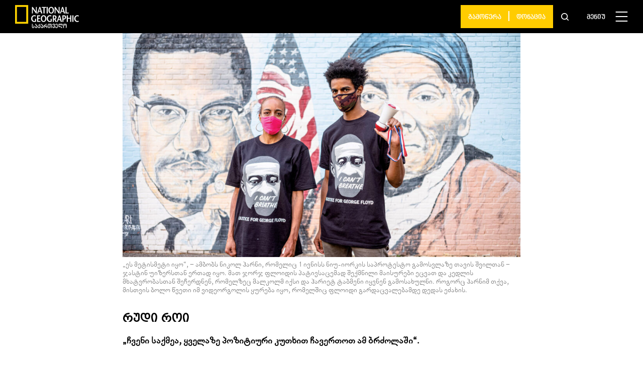

--- FILE ---
content_type: text/html; charset=UTF-8
request_url: https://nationalgeographic.ge/story/rudi-roi/
body_size: 19357
content:
<!doctype html>
<html lang="ka-GE">
  <head>
  <meta charset="utf-8">
  <meta http-equiv="x-ua-compatible" content="ie=edge">
  <meta name="viewport" content="width=device-width, initial-scale=1, shrink-to-fit=no">
  <link rel="apple-touch-icon" sizes="180x180" href="https://nationalgeographic.ge/app/themes/nationalgeographic/resources/assets/images/favicons/apple-touch-icon.png">
  <link rel="icon" href="https://nationalgeographic.ge/app/themes/nationalgeographic/resources/assets/images/favicons/favicon.png">
  <link rel="icon" type="image/png" sizes="32x32" href="https://nationalgeographic.ge/app/themes/nationalgeographic/resources/assets/images/favicons/favicon-32x32.png">
  <link rel="icon" type="image/png" sizes="16x16" href="https://nationalgeographic.ge/app/themes/nationalgeographic/resources/assets/images/favicons/favicon-16x16.png">
  <link rel="mask-icon" href="https://nationalgeographic.ge/app/themes/nationalgeographic/resources/assets/images/favicons/safari-pinned-tab.svg" color="#ffcc00">
  <link rel="shortcut icon" href="https://nationalgeographic.ge/app/themes/nationalgeographic/resources/assets/images/favicons/favicon.ico">
  <meta name="theme-color" content="#ffffff">
  <!-- Global site tag (gtag.js) - Google Analytics -->
  <script async src="https://www.googletagmanager.com/gtag/js?id=UA-163800216-1"></script>
  <script>
    window.dataLayer = window.dataLayer || [];
    function gtag(){dataLayer.push(arguments);}
    gtag('js', new Date());

    gtag('config', 'UA-163800216-1');
  </script>

  <meta name='robots' content='index, follow, max-image-preview:large, max-snippet:-1, max-video-preview:-1' />

	<!-- This site is optimized with the Yoast SEO plugin v19.14 - https://yoast.com/wordpress/plugins/seo/ -->
	<title>რუდი როი</title>
	<link rel="canonical" href="https://nationalgeographic.ge/story/rudi-roi/" />
	<meta property="og:locale" content="ka_GE" />
	<meta property="og:type" content="article" />
	<meta property="og:title" content="რუდი როი" />
	<meta property="og:description" content="„ჩვენი საქმეა, ყველაზე პოზიტიური კუთხით ჩავერთოთ ამ ბრძოლაში“." />
	<meta property="og:url" content="https://nationalgeographic.ge/story/rudi-roi/" />
	<meta property="og:site_name" content="National Geographic Magazine - საქართველო" />
	<meta property="article:publisher" content="https://www.facebook.com/NatGeoMagazineGeorgia/" />
	<meta property="article:modified_time" content="2021-01-04T08:48:36+00:00" />
	<meta property="og:image" content="https://nationalgeographic.ge/app/uploads/2020/12/MM9336_200601_04684.jpg" />
	<meta property="og:image:width" content="1920" />
	<meta property="og:image:height" content="1080" />
	<meta property="og:image:type" content="image/jpeg" />
	<meta name="twitter:card" content="summary_large_image" />
	<meta name="twitter:site" content="@NatgeoGeorgia" />
	<script type="application/ld+json" class="yoast-schema-graph">{"@context":"https://schema.org","@graph":[{"@type":"WebPage","@id":"https://nationalgeographic.ge/story/rudi-roi/","url":"https://nationalgeographic.ge/story/rudi-roi/","name":"რუდი როი","isPartOf":{"@id":"https://nationalgeographic.ge/#website"},"primaryImageOfPage":{"@id":"https://nationalgeographic.ge/story/rudi-roi/#primaryimage"},"image":{"@id":"https://nationalgeographic.ge/story/rudi-roi/#primaryimage"},"thumbnailUrl":"https://nationalgeographic.ge/app/uploads/2020/12/MM9336_200601_04684.jpg","datePublished":"2021-01-04T08:47:45+00:00","dateModified":"2021-01-04T08:48:36+00:00","breadcrumb":{"@id":"https://nationalgeographic.ge/story/rudi-roi/#breadcrumb"},"inLanguage":"ka-GE","potentialAction":[{"@type":"ReadAction","target":["https://nationalgeographic.ge/story/rudi-roi/"]}]},{"@type":"ImageObject","inLanguage":"ka-GE","@id":"https://nationalgeographic.ge/story/rudi-roi/#primaryimage","url":"https://nationalgeographic.ge/app/uploads/2020/12/MM9336_200601_04684.jpg","contentUrl":"https://nationalgeographic.ge/app/uploads/2020/12/MM9336_200601_04684.jpg","width":1920,"height":1080,"caption":"„ეს მეტისმეტი იყო“, − ამბობს ნიკოლ ჰარნი, რომელიც 1 ივნისს ნიუ-იორკის საპროტესტო გამოსვლაზე თავის შვილთან − ჯასტინ უიზერსთან ერთად იყო. მათ ჯორჯ ფლოიდის პატივსაცემად შექმნილი მაისურები ეცვათ და კედლის მხატვრობასთან შეჩერდნენ, რომელზეც მალკოლმ იქსი და ჰარიეტ ტაბმენი იყვნენ გამოსახულნი. როგორც ჰარნიმ თქვა, მისთვის ბოლო წვეთი იმ ვიდეორგოლის ყურება იყო, რომელშიც ფლოიდი გარდაცვალებამდე დედას ეძახის."},{"@type":"BreadcrumbList","@id":"https://nationalgeographic.ge/story/rudi-roi/#breadcrumb","itemListElement":[{"@type":"ListItem","position":1,"name":"Home","item":"https://nationalgeographic.ge/"},{"@type":"ListItem","position":2,"name":"Stories","item":"https://nationalgeographic.ge/story/"},{"@type":"ListItem","position":3,"name":"რუდი როი"}]},{"@type":"WebSite","@id":"https://nationalgeographic.ge/#website","url":"https://nationalgeographic.ge/","name":"National Geographic Magazine - საქართველო","description":"იკითხეთ National Geographic ქართულად! ეწვიეთ ჩვენს ვებგვერდს, იმოგზაურეთ საინტერესო ამბების სამყაროში და ისიამოვნეთ უნიკალური ფოტოებით.","publisher":{"@id":"https://nationalgeographic.ge/#organization"},"potentialAction":[{"@type":"SearchAction","target":{"@type":"EntryPoint","urlTemplate":"https://nationalgeographic.ge/?s={search_term_string}"},"query-input":"required name=search_term_string"}],"inLanguage":"ka-GE"},{"@type":"Organization","@id":"https://nationalgeographic.ge/#organization","name":"National Geographic Magazine - საქართველო","url":"https://nationalgeographic.ge/","logo":{"@type":"ImageObject","inLanguage":"ka-GE","@id":"https://nationalgeographic.ge/#/schema/logo/image/","url":"https://nationalgeographic.ge/app/uploads/2020/04/NG-1.png","contentUrl":"https://nationalgeographic.ge/app/uploads/2020/04/NG-1.png","width":149,"height":54,"caption":"National Geographic Magazine - საქართველო"},"image":{"@id":"https://nationalgeographic.ge/#/schema/logo/image/"},"sameAs":["https://www.instagram.com/natgeogeorgia/","https://www.youtube.com/channel/UCjr6ALs4bHs3UJryL6YsFLg?view_as=subscriber","https://www.facebook.com/NatGeoMagazineGeorgia/","https://twitter.com/NatgeoGeorgia"]}]}</script>
	<!-- / Yoast SEO plugin. -->


<link rel='dns-prefetch' href='//code.jquery.com' />
<script type="text/javascript">
window._wpemojiSettings = {"baseUrl":"https:\/\/s.w.org\/images\/core\/emoji\/14.0.0\/72x72\/","ext":".png","svgUrl":"https:\/\/s.w.org\/images\/core\/emoji\/14.0.0\/svg\/","svgExt":".svg","source":{"concatemoji":"https:\/\/nationalgeographic.ge\/wp\/wp-includes\/js\/wp-emoji-release.min.js?ver=6.1.1"}};
/*! This file is auto-generated */
!function(e,a,t){var n,r,o,i=a.createElement("canvas"),p=i.getContext&&i.getContext("2d");function s(e,t){var a=String.fromCharCode,e=(p.clearRect(0,0,i.width,i.height),p.fillText(a.apply(this,e),0,0),i.toDataURL());return p.clearRect(0,0,i.width,i.height),p.fillText(a.apply(this,t),0,0),e===i.toDataURL()}function c(e){var t=a.createElement("script");t.src=e,t.defer=t.type="text/javascript",a.getElementsByTagName("head")[0].appendChild(t)}for(o=Array("flag","emoji"),t.supports={everything:!0,everythingExceptFlag:!0},r=0;r<o.length;r++)t.supports[o[r]]=function(e){if(p&&p.fillText)switch(p.textBaseline="top",p.font="600 32px Arial",e){case"flag":return s([127987,65039,8205,9895,65039],[127987,65039,8203,9895,65039])?!1:!s([55356,56826,55356,56819],[55356,56826,8203,55356,56819])&&!s([55356,57332,56128,56423,56128,56418,56128,56421,56128,56430,56128,56423,56128,56447],[55356,57332,8203,56128,56423,8203,56128,56418,8203,56128,56421,8203,56128,56430,8203,56128,56423,8203,56128,56447]);case"emoji":return!s([129777,127995,8205,129778,127999],[129777,127995,8203,129778,127999])}return!1}(o[r]),t.supports.everything=t.supports.everything&&t.supports[o[r]],"flag"!==o[r]&&(t.supports.everythingExceptFlag=t.supports.everythingExceptFlag&&t.supports[o[r]]);t.supports.everythingExceptFlag=t.supports.everythingExceptFlag&&!t.supports.flag,t.DOMReady=!1,t.readyCallback=function(){t.DOMReady=!0},t.supports.everything||(n=function(){t.readyCallback()},a.addEventListener?(a.addEventListener("DOMContentLoaded",n,!1),e.addEventListener("load",n,!1)):(e.attachEvent("onload",n),a.attachEvent("onreadystatechange",function(){"complete"===a.readyState&&t.readyCallback()})),(e=t.source||{}).concatemoji?c(e.concatemoji):e.wpemoji&&e.twemoji&&(c(e.twemoji),c(e.wpemoji)))}(window,document,window._wpemojiSettings);
</script>
<style type="text/css">
img.wp-smiley,
img.emoji {
	display: inline !important;
	border: none !important;
	box-shadow: none !important;
	height: 1em !important;
	width: 1em !important;
	margin: 0 0.07em !important;
	vertical-align: -0.1em !important;
	background: none !important;
	padding: 0 !important;
}
</style>
	<link rel='stylesheet' id='advanced-rich-text-tools-css' href='https://nationalgeographic.ge/app/plugins/advanced-rich-text-tools/index.css?ver=1600254343' type='text/css' media='all' />
<link rel='stylesheet' id='wp-block-library-css' href='https://nationalgeographic.ge/wp/wp-includes/css/dist/block-library/style.min.css?ver=6.1.1' type='text/css' media='all' />
<link rel='stylesheet' id='classic-theme-styles-css' href='https://nationalgeographic.ge/wp/wp-includes/css/classic-themes.min.css?ver=1' type='text/css' media='all' />
<style id='global-styles-inline-css' type='text/css'>
body{--wp--preset--color--black: #000000;--wp--preset--color--cyan-bluish-gray: #abb8c3;--wp--preset--color--white: #ffffff;--wp--preset--color--pale-pink: #f78da7;--wp--preset--color--vivid-red: #cf2e2e;--wp--preset--color--luminous-vivid-orange: #ff6900;--wp--preset--color--luminous-vivid-amber: #fcb900;--wp--preset--color--light-green-cyan: #7bdcb5;--wp--preset--color--vivid-green-cyan: #00d084;--wp--preset--color--pale-cyan-blue: #8ed1fc;--wp--preset--color--vivid-cyan-blue: #0693e3;--wp--preset--color--vivid-purple: #9b51e0;--wp--preset--color--custom-gray: #EEEEEE;--wp--preset--color--custom-yellow: #FFCE05;--wp--preset--gradient--vivid-cyan-blue-to-vivid-purple: linear-gradient(135deg,rgba(6,147,227,1) 0%,rgb(155,81,224) 100%);--wp--preset--gradient--light-green-cyan-to-vivid-green-cyan: linear-gradient(135deg,rgb(122,220,180) 0%,rgb(0,208,130) 100%);--wp--preset--gradient--luminous-vivid-amber-to-luminous-vivid-orange: linear-gradient(135deg,rgba(252,185,0,1) 0%,rgba(255,105,0,1) 100%);--wp--preset--gradient--luminous-vivid-orange-to-vivid-red: linear-gradient(135deg,rgba(255,105,0,1) 0%,rgb(207,46,46) 100%);--wp--preset--gradient--very-light-gray-to-cyan-bluish-gray: linear-gradient(135deg,rgb(238,238,238) 0%,rgb(169,184,195) 100%);--wp--preset--gradient--cool-to-warm-spectrum: linear-gradient(135deg,rgb(74,234,220) 0%,rgb(151,120,209) 20%,rgb(207,42,186) 40%,rgb(238,44,130) 60%,rgb(251,105,98) 80%,rgb(254,248,76) 100%);--wp--preset--gradient--blush-light-purple: linear-gradient(135deg,rgb(255,206,236) 0%,rgb(152,150,240) 100%);--wp--preset--gradient--blush-bordeaux: linear-gradient(135deg,rgb(254,205,165) 0%,rgb(254,45,45) 50%,rgb(107,0,62) 100%);--wp--preset--gradient--luminous-dusk: linear-gradient(135deg,rgb(255,203,112) 0%,rgb(199,81,192) 50%,rgb(65,88,208) 100%);--wp--preset--gradient--pale-ocean: linear-gradient(135deg,rgb(255,245,203) 0%,rgb(182,227,212) 50%,rgb(51,167,181) 100%);--wp--preset--gradient--electric-grass: linear-gradient(135deg,rgb(202,248,128) 0%,rgb(113,206,126) 100%);--wp--preset--gradient--midnight: linear-gradient(135deg,rgb(2,3,129) 0%,rgb(40,116,252) 100%);--wp--preset--duotone--dark-grayscale: url('#wp-duotone-dark-grayscale');--wp--preset--duotone--grayscale: url('#wp-duotone-grayscale');--wp--preset--duotone--purple-yellow: url('#wp-duotone-purple-yellow');--wp--preset--duotone--blue-red: url('#wp-duotone-blue-red');--wp--preset--duotone--midnight: url('#wp-duotone-midnight');--wp--preset--duotone--magenta-yellow: url('#wp-duotone-magenta-yellow');--wp--preset--duotone--purple-green: url('#wp-duotone-purple-green');--wp--preset--duotone--blue-orange: url('#wp-duotone-blue-orange');--wp--preset--font-size--small: 13px;--wp--preset--font-size--medium: 20px;--wp--preset--font-size--large: 36px;--wp--preset--font-size--x-large: 42px;--wp--preset--spacing--20: 0.44rem;--wp--preset--spacing--30: 0.67rem;--wp--preset--spacing--40: 1rem;--wp--preset--spacing--50: 1.5rem;--wp--preset--spacing--60: 2.25rem;--wp--preset--spacing--70: 3.38rem;--wp--preset--spacing--80: 5.06rem;}:where(.is-layout-flex){gap: 0.5em;}body .is-layout-flow > .alignleft{float: left;margin-inline-start: 0;margin-inline-end: 2em;}body .is-layout-flow > .alignright{float: right;margin-inline-start: 2em;margin-inline-end: 0;}body .is-layout-flow > .aligncenter{margin-left: auto !important;margin-right: auto !important;}body .is-layout-constrained > .alignleft{float: left;margin-inline-start: 0;margin-inline-end: 2em;}body .is-layout-constrained > .alignright{float: right;margin-inline-start: 2em;margin-inline-end: 0;}body .is-layout-constrained > .aligncenter{margin-left: auto !important;margin-right: auto !important;}body .is-layout-constrained > :where(:not(.alignleft):not(.alignright):not(.alignfull)){max-width: var(--wp--style--global--content-size);margin-left: auto !important;margin-right: auto !important;}body .is-layout-constrained > .alignwide{max-width: var(--wp--style--global--wide-size);}body .is-layout-flex{display: flex;}body .is-layout-flex{flex-wrap: wrap;align-items: center;}body .is-layout-flex > *{margin: 0;}:where(.wp-block-columns.is-layout-flex){gap: 2em;}.has-black-color{color: var(--wp--preset--color--black) !important;}.has-cyan-bluish-gray-color{color: var(--wp--preset--color--cyan-bluish-gray) !important;}.has-white-color{color: var(--wp--preset--color--white) !important;}.has-pale-pink-color{color: var(--wp--preset--color--pale-pink) !important;}.has-vivid-red-color{color: var(--wp--preset--color--vivid-red) !important;}.has-luminous-vivid-orange-color{color: var(--wp--preset--color--luminous-vivid-orange) !important;}.has-luminous-vivid-amber-color{color: var(--wp--preset--color--luminous-vivid-amber) !important;}.has-light-green-cyan-color{color: var(--wp--preset--color--light-green-cyan) !important;}.has-vivid-green-cyan-color{color: var(--wp--preset--color--vivid-green-cyan) !important;}.has-pale-cyan-blue-color{color: var(--wp--preset--color--pale-cyan-blue) !important;}.has-vivid-cyan-blue-color{color: var(--wp--preset--color--vivid-cyan-blue) !important;}.has-vivid-purple-color{color: var(--wp--preset--color--vivid-purple) !important;}.has-black-background-color{background-color: var(--wp--preset--color--black) !important;}.has-cyan-bluish-gray-background-color{background-color: var(--wp--preset--color--cyan-bluish-gray) !important;}.has-white-background-color{background-color: var(--wp--preset--color--white) !important;}.has-pale-pink-background-color{background-color: var(--wp--preset--color--pale-pink) !important;}.has-vivid-red-background-color{background-color: var(--wp--preset--color--vivid-red) !important;}.has-luminous-vivid-orange-background-color{background-color: var(--wp--preset--color--luminous-vivid-orange) !important;}.has-luminous-vivid-amber-background-color{background-color: var(--wp--preset--color--luminous-vivid-amber) !important;}.has-light-green-cyan-background-color{background-color: var(--wp--preset--color--light-green-cyan) !important;}.has-vivid-green-cyan-background-color{background-color: var(--wp--preset--color--vivid-green-cyan) !important;}.has-pale-cyan-blue-background-color{background-color: var(--wp--preset--color--pale-cyan-blue) !important;}.has-vivid-cyan-blue-background-color{background-color: var(--wp--preset--color--vivid-cyan-blue) !important;}.has-vivid-purple-background-color{background-color: var(--wp--preset--color--vivid-purple) !important;}.has-black-border-color{border-color: var(--wp--preset--color--black) !important;}.has-cyan-bluish-gray-border-color{border-color: var(--wp--preset--color--cyan-bluish-gray) !important;}.has-white-border-color{border-color: var(--wp--preset--color--white) !important;}.has-pale-pink-border-color{border-color: var(--wp--preset--color--pale-pink) !important;}.has-vivid-red-border-color{border-color: var(--wp--preset--color--vivid-red) !important;}.has-luminous-vivid-orange-border-color{border-color: var(--wp--preset--color--luminous-vivid-orange) !important;}.has-luminous-vivid-amber-border-color{border-color: var(--wp--preset--color--luminous-vivid-amber) !important;}.has-light-green-cyan-border-color{border-color: var(--wp--preset--color--light-green-cyan) !important;}.has-vivid-green-cyan-border-color{border-color: var(--wp--preset--color--vivid-green-cyan) !important;}.has-pale-cyan-blue-border-color{border-color: var(--wp--preset--color--pale-cyan-blue) !important;}.has-vivid-cyan-blue-border-color{border-color: var(--wp--preset--color--vivid-cyan-blue) !important;}.has-vivid-purple-border-color{border-color: var(--wp--preset--color--vivid-purple) !important;}.has-vivid-cyan-blue-to-vivid-purple-gradient-background{background: var(--wp--preset--gradient--vivid-cyan-blue-to-vivid-purple) !important;}.has-light-green-cyan-to-vivid-green-cyan-gradient-background{background: var(--wp--preset--gradient--light-green-cyan-to-vivid-green-cyan) !important;}.has-luminous-vivid-amber-to-luminous-vivid-orange-gradient-background{background: var(--wp--preset--gradient--luminous-vivid-amber-to-luminous-vivid-orange) !important;}.has-luminous-vivid-orange-to-vivid-red-gradient-background{background: var(--wp--preset--gradient--luminous-vivid-orange-to-vivid-red) !important;}.has-very-light-gray-to-cyan-bluish-gray-gradient-background{background: var(--wp--preset--gradient--very-light-gray-to-cyan-bluish-gray) !important;}.has-cool-to-warm-spectrum-gradient-background{background: var(--wp--preset--gradient--cool-to-warm-spectrum) !important;}.has-blush-light-purple-gradient-background{background: var(--wp--preset--gradient--blush-light-purple) !important;}.has-blush-bordeaux-gradient-background{background: var(--wp--preset--gradient--blush-bordeaux) !important;}.has-luminous-dusk-gradient-background{background: var(--wp--preset--gradient--luminous-dusk) !important;}.has-pale-ocean-gradient-background{background: var(--wp--preset--gradient--pale-ocean) !important;}.has-electric-grass-gradient-background{background: var(--wp--preset--gradient--electric-grass) !important;}.has-midnight-gradient-background{background: var(--wp--preset--gradient--midnight) !important;}.has-small-font-size{font-size: var(--wp--preset--font-size--small) !important;}.has-medium-font-size{font-size: var(--wp--preset--font-size--medium) !important;}.has-large-font-size{font-size: var(--wp--preset--font-size--large) !important;}.has-x-large-font-size{font-size: var(--wp--preset--font-size--x-large) !important;}
.wp-block-navigation a:where(:not(.wp-element-button)){color: inherit;}
:where(.wp-block-columns.is-layout-flex){gap: 2em;}
.wp-block-pullquote{font-size: 1.5em;line-height: 1.6;}
</style>
<link rel='stylesheet' id='contact-form-7-css' href='https://nationalgeographic.ge/app/plugins/contact-form-7/includes/css/styles.css?ver=5.7.2' type='text/css' media='all' />
<link rel='stylesheet' id='dashicons-css' href='https://nationalgeographic.ge/wp/wp-includes/css/dashicons.min.css?ver=6.1.1' type='text/css' media='all' />
<link rel='stylesheet' id='post-views-counter-frontend-css' href='https://nationalgeographic.ge/app/plugins/post-views-counter/css/frontend.min.css?ver=1.3.12' type='text/css' media='all' />
<link rel='stylesheet' id='sage/main.css-css' href='https://nationalgeographic.ge/app/themes/nationalgeographic/dist/styles/main_487991d213235da4217d.css' type='text/css' media='all' />
<script type='text/javascript' src='https://code.jquery.com/jquery-3.4.1.min.js?ver=6.1.1' id='jquery-js'></script>
<script type='text/javascript' src='https://code.jquery.com/jquery-migrate-1.4.1.min.js?ver=6.1.1' id='jquery_migrate-js'></script>
<link rel="https://api.w.org/" href="https://nationalgeographic.ge/wp-json/" /><link rel="alternate" type="application/json" href="https://nationalgeographic.ge/wp-json/wp/v2/story/13401" /><link rel="EditURI" type="application/rsd+xml" title="RSD" href="https://nationalgeographic.ge/wp/xmlrpc.php?rsd" />
<link rel="wlwmanifest" type="application/wlwmanifest+xml" href="https://nationalgeographic.ge/wp/wp-includes/wlwmanifest.xml" />
<meta name="generator" content="WordPress 6.1.1" />
<link rel='shortlink' href='https://nationalgeographic.ge/?p=13401' />
<link rel="alternate" type="application/json+oembed" href="https://nationalgeographic.ge/wp-json/oembed/1.0/embed?url=https%3A%2F%2Fnationalgeographic.ge%2Fstory%2Frudi-roi%2F" />
<link rel="alternate" type="text/xml+oembed" href="https://nationalgeographic.ge/wp-json/oembed/1.0/embed?url=https%3A%2F%2Fnationalgeographic.ge%2Fstory%2Frudi-roi%2F&#038;format=xml" />
<meta name="framework" content="Redux 4.3.9" /><script async src="https://securepubads.g.doubleclick.net/tag/js/gpt.js"></script>
<script>
  window.googletag = window.googletag || {cmd: []};
  googletag.cmd.push(function() {
    googletag.defineSlot('/85293605/NatGeo_Footer_300x250', [300, 250], 'div-gpt-ad-1590400162188-0').addService(googletag.pubads());
    googletag.pubads().enableSingleRequest();
    googletag.enableServices();
  });
</script>


<script src="https://cdn.admixer.net/scripts3/loader2.js" async
        data-inv="//inv-nets.admixer.net/"
        data-r="single"
                              data-sender="admixer"
        data-bundle="desktop"></script>
<script type='text/javascript'>
(window.globalAmlAds = window.globalAmlAds || []).push(function() {
globalAml.defineSlot({z: 'b11e629e-4c27-49e4-9279-1dccba08d539', ph: 'admixer_b11e629e4c2749e492791dccba08d539_zone_61209_sect_18021_site_13472', i: 'inv-nets', s:'82e9c354-01af-4d4a-b3e0-17ca260e13d5', sender: 'admixer'});
globalAml.singleRequest("admixer");});
</script>

<script type='text/javascript'>
(window.globalAmlAds = window.globalAmlAds || []).push(function() {
globalAml.defineSlot({z: 'bf0c76b2-c29c-486f-855b-c2d52b7ce38f', ph: 'admixer_bf0c76b2c29c486f855bc2d52b7ce38f_zone_62743_sect_18021_site_13472', i: 'inv-nets', s:'82e9c354-01af-4d4a-b3e0-17ca260e13d5', sender: 'admixer'});
globalAml.singleRequest("admixer");});
</script>



<!--  ADMIXER  Initialization code -->
<script type='text/javascript'>

(window.globalAmlAds = window.globalAmlAds || []).push(function() {

globalAml.defineSlot({z: 'bf0c76b2-c29c-486f-855b-c2d52b7ce38f', ph: 'admixer_bf0c76b2c29c486f855bc2d52b7ce38f_zone_62743_sect_18021_site_13472', i: 'inv-nets', s:'82e9c354-01af-4d4a-b3e0-17ca260e13d5', sender: 'admixer'});

globalAml.singleRequest("admixer");});

</script></head>
  <body class="story-template-default single single-story postid-13401 rudi-roi app-data index-data singular-data single-data single-story-data single-story-rudi-roi-data">
    <div id="modalOutdatedBrowser" class="uk-modal" uk-modal>
    <div class="wi-modal">
      <div class="wi-modal-boxes">
        <div class="wi-modal-box-1">
            <p class="wi-donation-success uk-text-center">თქვენ სარგებლობთ ბრაუზერის ძალიან ძველი ვერსიით, რის გამოც ჩვენი ვებგვერდი შესაძლოა სრულად ვერ ჩამოიტვირთოს. <br> გირჩევთ, განაახლოთ ბრაუზერი.</p>
        </div>
          <div class="wi-close-box uk-position-top-right">
              <a href="javascript:void(0)" class="wi-contact-notification-close steps-continue__active steps-continue__btn"><svg version="1.1" id="Capa_1" xmlns="http://www.w3.org/2000/svg" xmlns:xlink="http://www.w3.org/1999/xlink" x="0px" y="0px"
	 viewBox="0 0 512.001 512.001" style="enable-background:new 0 0 512.001 512.001;" xml:space="preserve"><path d="M284.286,256.002L506.143,34.144c7.811-7.811,7.811-20.475,0-28.285c-7.811-7.81-20.475-7.811-28.285,0L256,227.717
			L34.143,5.859c-7.811-7.811-20.475-7.811-28.285,0c-7.81,7.811-7.811,20.475,0,28.285l221.857,221.857L5.858,477.859
			c-7.811,7.811-7.811,20.475,0,28.285c3.905,3.905,9.024,5.857,14.143,5.857c5.119,0,10.237-1.952,14.143-5.857L256,284.287
			l221.857,221.857c3.905,3.905,9.024,5.857,14.143,5.857s10.237-1.952,14.143-5.857c7.811-7.811,7.811-20.475,0-28.285
			L284.286,256.002z"/></svg>
              </a>
          </div>
      </div>
    </div>
</div>

<script>
	function setCookie(cname, cvalue, exdays) {
		var d = new Date();
		d.setTime(d.getTime() + (exdays*24*60*60*1000));
		var expires = "expires="+ d.toUTCString();
		document.cookie = cname + "=" + cvalue + ";" + expires + ";path=/";
	}

	function getCookie(cname) {
		var name = cname + "=";
		var decodedCookie = decodeURIComponent(document.cookie);
		var ca = decodedCookie.split(';');
		for(var i = 0; i <ca.length; i++) {
			var c = ca[i];
			while (c.charAt(0) == ' ') {
			  c = c.substring(1);
			}
			if (c.indexOf(name) == 0) {
			  return c.substring(name.length, c.length);
			}
		}
		return "";
	}
</script>
<script>

	BrowserDetect = (function() {
		// script settings
		var options = {
			osVersion: true,
			minorBrowserVersion: true
		};

		// browser data
		var browserData = {
			browsers: {
				chrome: uaMatch(/Chrome\/([0-9\.]*)/),
				firefox: uaMatch(/Firefox\/([0-9\.]*)/),
				safari: uaMatch(/Version\/([0-9\.]*).*Safari/),
				opera: uaMatch(/Opera\/.*Version\/([0-9\.]*)/, /Opera\/([0-9\.]*)/),
				msie: uaMatch(/MSIE ([0-9\.]*)/, /Trident.*rv:([0-9\.]*)/)
			},
			engines: {
				webkit: uaContains('AppleWebKit'),
				trident: uaMatch(/(MSIE|Trident)/),
				gecko: uaContains('Gecko'),
				presto: uaContains('Presto')
			},
			platforms: {
				win: uaMatch(/Windows NT ([0-9\.]*)/),
				mac: uaMatch(/Mac OS X ([0-9_\.]*)/),
				linux: uaContains('X11', 'Linux')
			}
		};

		// perform detection
		var ua = navigator.userAgent;
		var detectData = {
			platform: detectItem(browserData.platforms),
			browser: detectItem(browserData.browsers),
			engine: detectItem(browserData.engines)
		};

		// private functions
		function uaMatch(regExp, altReg) {
			return function() {
				var result = regExp.exec(ua) || altReg && altReg.exec(ua);
				return result && result[1];
			};
		}
		function uaContains(word) {
			var args = Array.prototype.slice.apply(arguments);
			return function() {
				for(var i = 0; i < args.length; i++) {
					if(ua.indexOf(args[i]) < 0) {
						return;
					}
				}
				return true;
			};
		}
		function detectItem(items) {
			var detectedItem = null, itemName, detectValue;
			for(itemName in items) {
				if(items.hasOwnProperty(itemName)) {
					detectValue = items[itemName]();
					if(detectValue) {
						return {
							name: itemName,
							value: detectValue
						};
					}
				}
			}
		}

		// add classes to root element
		(function() {
			// helper functions
			var addClass = function(cls) {
				var html = document.documentElement;
				html.className += (html.className ? ' ' : '') + cls;
			};
			var getVersion = function(ver) {
				return typeof ver === 'string' ? ver.replace(/\./g, '_') : 'unknown';
			};

			// add classes
			if(detectData.platform) {
				addClass(detectData.platform.name);
				if(options.osVersion) {
					addClass(detectData.platform.name + '-' + getVersion(detectData.platform.value));
				}
			}
			if(detectData.engine) {
				addClass(detectData.engine.name);
			}
			if(detectData.browser) {
				addClass(detectData.browser.name);
				addClass(detectData.browser.name + '-' + parseInt(detectData.browser.value, 10));
				if(options.minorBrowserVersion) {
					addClass(detectData.browser.name + '-' + getVersion(detectData.browser.value));
				}
			}
		}());

		// export detection information
		return detectData;
	}());

	var minimalVersion = {
		chrome : 70,
		firefox : 60,
		safari : 9,
		opera : 7,
		msie : 11,
	}
	
	console.log(BrowserDetect);

	if( !getCookie('isNotifiedBrowser') ) {
		if( minimalVersion[BrowserDetect.browser.name] > parseInt(BrowserDetect.browser.value,10) || !!navigator.userAgent.match(/Trident/g) || !!navigator.userAgent.match(/MSIE/g) ) {
			console.log("browser not supported");
			$('#modalOutdatedBrowser').addClass('wi-modal-custom-show');
			setCookie( 'isNotifiedBrowser', true );
		}
	}

    $('.wi-close-box').on('click', function() {
		$('#modalOutdatedBrowser').removeClass('wi-modal-custom-show');
		$('#modalOutdatedBrowser').addClass('uk-hidden');
    });

</script>

<style>
	.wi-modal {
		position: absolute!important;
		top: 50%!important;
		left: 50%;
		transform: translate(-50%, -50%)!important;
		width: calc( 100% - 16px );
		box-sizing: border-box;
		padding-top: 65px;
		padding-left: 50px;
		padding-right: 50px;
		padding-bottom: 45px;
		display: inline-block;
		background-color: #f2f2f2;
		max-width: 600px!important;
	}
	@media (max-width: 639px) {
		.wi-modal {
			padding-top: 40px;
			padding-bottom: 20px;
		}
	}
	.wi-close-box {
		top: 10px;
		right: 15px;
	}
	.wi-contact-notification-close svg {
		width: 12px;
		height: 12px;
	}
	.wi-modal-custom-show {
		display: block!important;
		opacity: 1!important;
	}
	.wi-modal-custom-show .uk-modal-dialog {
		opacity: 1!important;
	}
</style>    <!-- FACEBOOK API -->
<div id="fb-root"></div>
<script>
  (function(d, s, id){
     var js, fjs = d.getElementsByTagName(s)[0];
     if (d.getElementById(id)) {return;}
     js = d.createElement(s); js.id = id;
     js.src = "https://connect.facebook.net/ka_GE/sdk.js#version=v4.0&appId=2445110359134223";
     fjs.parentNode.insertBefore(js, fjs);
   }(document, 'script', 'facebook-jssdk'));
</script>

<!--  TWITTER API -->
<script>!function(d,s,id){var js,fjs=d.getElementsByTagName(s)[0],p=/^http:/.test(d.location)?'http':'https';if(!d.getElementById(id)){js=d.createElement(s);js.id=id;js.src=p+'://platform.twitter.com/widgets.js';fjs.parentNode.insertBefore(js,fjs);}}(document, 'script', 'twitter-wjs');</script>        <header class="header makeBlack">
  <div class="p-v-lg-10 p-h-lg-30 p-xs-10 uk-position-relative">
    <div class="uk-flex uk-flex-between uk-flex-middle">

      
      <div class="logo p-r-xs-20">
                <figure class="m-b-xs-0 logo-box">
                    <a href="/">
            <img class="wi-ratio-img logo-img" src="https://nationalgeographic.ge/app/themes/nationalgeographic/dist/images/ng-logo-2fl_d11854d07e0cf055963e.png" alt="">
          </a>
                  </figure>
        
      </div>
      

      

      <div class="donation-and-menu">
        <div class="uk-flex uk-flex-middle uk-flex-center">

                      
                          <div class="donation m-r-xs-16 uk-visible uk-flex uk-flex-middle">
                <a class="donation__text ninoMtavruli donation-after " href="https://subscribe.nationalgeographic.ge/" target="">გამოწერა</a>
              </div>
            
            
          
                      
                          <div class="donation m-r-xs-16 uk-visible uk-flex uk-flex-middle">
                <a class="donation__text ninoMtavruli " href="https://subscribe.nationalgeographic.ge/donation/" target="">დონაცია</a>
              </div>
            
            
          
          
          <div class="search pointer m-r-xl-46 m-r-lg-36 m-r-xs-30 uk-visible@m">
            <a class="search__item" href="#search-full" uk-toggle>
              <img class="search__icon " src="https://nationalgeographic.ge/app/themes/nationalgeographic/dist/images/search-icon_221f09f1e35ab29dba8e.svg" uk-svg>
            </a>
          </div>
          <div id="search-full" class="uk-modal-full uk-modal" uk-modal>
            <div class="uk-modal-dialog uk-flex uk-flex-center uk-flex-middle modal-bg" uk-height-viewport>
                <button class="uk-modal-close-full" type="button" uk-close></button>
                <form class="uk-search uk-search-large uk-flex uk-flex-middle p-xs-20" action="/">
                    <input class="uk-search-input uk-text-center m-r-xs-20" type="search" name="s" value="" placeholder="ძიება..." autofocus>
                    <button class="pointer" type="submit"><img class="search__icon" src="https://nationalgeographic.ge/app/themes/nationalgeographic/dist/images/search-icon_221f09f1e35ab29dba8e.svg" uk-svg></button>
                </form>
            </div>
          </div>
          


          
          <div class="menu">
            
            <div class="menu-button">
              <a class="uk-flex uk-flex-middle" href="#nav-full" uk-toggle >

              
                                  <div class="menu-button__text ninoMtavruli m-r-xs-20 uk-visible@m inverse-color">
                    მენიუ
                  </div>
                

                <div>
                  <img class="menu-button__icon " src="https://nationalgeographic.ge/app/themes/nationalgeographic/dist/images/menu_54c2bc3d4d188016ee24.svg" uk-svg>
                </div>
              </a>
            </div>
            
          </div>

          
           <nav id="nav-full" class="uk-modal-full uk-modal black-bg" uk-modal>
             <div class="uk-modal-dialog p-t-xl-154 p-t-lg-90 p-t-xs-60 uk-flex uk-flex-wrap uk-flex-between black-bg" uk-height-viewport>
                
                <div class="search pointer search-mobile m-r-xl-46 m-r-lg-36 m-r-xs-30 uk-hidden@m">
                  <a class="search__item" href="#search-full" uk-toggle>
                    <img class="search__icon" src="https://nationalgeographic.ge/app/themes/nationalgeographic/dist/images/search-icon_221f09f1e35ab29dba8e.svg" uk-svg>
                  </a>
                </div>
                <div id="search-full" class="uk-modal-full uk-modal" uk-modal>
                  <div class="uk-modal-dialog uk-flex uk-flex-center uk-flex-middle modal-bg" uk-height-viewport>
                      <button class="uk-modal-close-full" type="button" uk-close></button>
                      <form class="uk-search uk-search-large uk-flex uk-flex-middle p-xs-20" action="/">
                          <input class="uk-search-input uk-text-center m-r-xs-20" type="search" name="s" value="" placeholder="ძიება..." autofocus>
                          <button class="pointer" type="submit"><img class="search__icon" src="https://nationalgeographic.ge/app/themes/nationalgeographic/dist/images/search-icon_221f09f1e35ab29dba8e.svg" uk-svg></button>
                      </form>
                  </div>
                </div>
                
                <button class="uk-modal-close-full" type="button" uk-close></button>
              <div class="nav-grid uk-flex uk-flex-wrap">
                <div class="uk-width-2-5@m uk-width-1-1 nav-left p-l-xl-115 p-l-lg-80 p-l-md-60 p-l-sm-40 p-l-xs-20 p-r-md-0 p-r-sm-40 p-r-xs-20">
                                      <ul class="uk-nav-primary uk-nav-parent-icon" uk-nav>

                        <li class="nav-title m-b-md-40 m-b-xs-20 p-b-md-20 p-t-xs-4 ">ჟურნალი</li>

                      
                        <li class="  nav-item" >
                          <a href="https://nationalgeographic.ge/">მთავარი გვერდი
                                                      </a>
                                                  </li>

                      
                        <li class="uk-parent uk-position-relative  nav-item" >
                          <a href="http://www.nationalgeographic.ge/magazine/">ჟურნალი
                                                          <span uk-icon="triangle-down" class="uk-icon"><svg width="30" height="30" viewBox="0 0 20 20" xmlns="http://www.w3.org/2000/svg" data-svg="triangle-down">
                                <polygon points="5 7 15 7 10 12"></polygon></svg>
                              </span>
                                                      </a>
                                                      <ul class="uk-nav-sub">
                                                              <li class=" subnav-item"><a href="https://nationalgeographic.ge/category/redaqtoris-sveti/">რედაქტორის სვეტი</a></li>
                                                              <li class=" subnav-item"><a href="https://nationalgeographic.ge/category/vrceli-statiebi/">ვრცელი სტატიები</a></li>
                                                              <li class=" subnav-item"><a href="https://nationalgeographic.ge/category/tvalsachino/">თვალსაჩინო</a></li>
                                                              <li class=" subnav-item"><a href="https://nationalgeographic.ge/category/mini-features/">მოკლე სტატიები</a></li>
                                                              <li class=" subnav-item"><a href="https://nationalgeographic.ge/category/focus/">ფოკუსში</a></li>
                                                              <li class=" subnav-item"><a href="https://nationalgeographic.ge/category/essey/">ესეი</a></li>
                                                              <li class=" subnav-item"><a href="https://nationalgeographic.ge/category/khma/">ხმა</a></li>
                                                              <li class=" subnav-item"><a href="https://nationalgeographic.ge/category/sheni-kadri/">შენი კადრი</a></li>
                                                              <li class=" subnav-item"><a href="https://nationalgeographic.ge/category/instagrami/">ინსტაგრამი</a></li>
                                                              <li class=" subnav-item"><a href="https://nationalgeographic.ge/category/retro/">რეტრო</a></li>
                                                          </ul>
                                                  </li>

                      
                        <li class="uk-parent uk-position-relative  nav-item" >
                          <a href="#">ასევე წაიკითხეთ
                                                          <span uk-icon="triangle-down" class="uk-icon"><svg width="30" height="30" viewBox="0 0 20 20" xmlns="http://www.w3.org/2000/svg" data-svg="triangle-down">
                                <polygon points="5 7 15 7 10 12"></polygon></svg>
                              </span>
                                                      </a>
                                                      <ul class="uk-nav-sub">
                                                              <li class=" subnav-item"><a href="https://nationalgeographic.ge/category/saimijo-statiebi/">სარეკლამო სტატიები</a></li>
                                                              <li class=" subnav-item"><a href="https://nationalgeographic.ge/category/el-statiebi/">ელ. სტატიები</a></li>
                                                              <li class=" subnav-item"><a href="https://nationalgeographic.ge/category/saintereso-paktebi/">საინტერესო ფაქტები</a></li>
                                                              <li class=" subnav-item"><a href="https://nationalgeographic.ge/category/ganckhadebebi/">განცხადებები | სიახლეები</a></li>
                                                          </ul>
                                                  </li>

                      
                        <li class="uk-parent uk-position-relative  nav-item" >
                          <a href="#">ჩვენ შესახებ
                                                          <span uk-icon="triangle-down" class="uk-icon"><svg width="30" height="30" viewBox="0 0 20 20" xmlns="http://www.w3.org/2000/svg" data-svg="triangle-down">
                                <polygon points="5 7 15 7 10 12"></polygon></svg>
                              </span>
                                                      </a>
                                                      <ul class="uk-nav-sub">
                                                              <li class=" subnav-item"><a href="https://nationalgeographic.ge/chven-shesakheb/">NGM - საქართველო</a></li>
                                                              <li class=" subnav-item"><a href="https://nationalgeographic.ge/qartuli-gamocema/">ქართული გამოცემა</a></li>
                                                              <li class=" subnav-item"><a href="https://nationalgeographic.ge/team/">ჩვენი გუნდი</a></li>
                                                              <li class=" subnav-item"><a href="https://nationalgeographic.ge/media-chvens-shesakheb/">მედია ჩვენს შესახებ</a></li>
                                                          </ul>
                                                  </li>

                      
                        <li class="  nav-item" >
                          <a href="https://nationalgeographic.ge/magazine/2025/">არქივი
                                                      </a>
                                                  </li>

                      
                        <li class="  nav-item" >
                          <a href="https://nationalgeographic.ge/kontaqti/">კონტაქტი
                                                      </a>
                                                  </li>

                                          </ul>
                  
                </div>

                <div class="uk-width-2-5@m uk-width-1-1 nav-right p-l-xl-126 p-l-lg-115 p-l-md-80 p-l-sm-40 p-l-xs-20  p-r-md-0 p-r-sm-40 p-r-xs-20 m-r-md-0 m-r-xs-30">
                  <ul class="uk-nav-primary uk-nav-parent-icon" uk-nav>
                    
                        <li class="nav-title m-b-md-40 m-b-xs-20 p-b-xs-20 ">პროექტები</li>

                                              <li class=" nav-item" ><a href="https://nationalgeographic.ge/11-fotoambavi/">11 ფოტოამბავი</a>
                                                  </li>

                                              <li class=" nav-item" ><a href="https://nationalgeographic.ge/story/audioversiebi/">აუდიოვერსიები</a>
                                                  </li>

                                              <li class=" nav-item" ><a href="https://yourshot.nationalgeographic.ge/">YOURSHOT საქართველო</a>
                                                  </li>

                                              <li class=" nav-item" ><a href="http://map.nationalgeographic.ge/">BIODIVERSITY MAP საქართველო</a>
                                                  </li>

                                              <li class=" nav-item" ><a href="https://nationalgeographic.ge/category/objects/">მუზეუმის საგანძური</a>
                                                  </li>

                                              <li class=" nav-item" ><a href="https://nationalgeographic.ge/category/videoebi/">ვიდეოები</a>
                                                  </li>

                                              <li class=" nav-item" ><a href="https://nationalgeographic.ge/category/best-edits/">BEST EDITS</a>
                                                  </li>

                                            
                                      </ul>
                </div>

                
                                <div class="uk-width-1-5@m uk-width-1-1 uk-position-relative p-l-xs-40">
                  <div class="inner-logo m-v-xs-40 m-r-sm-48 m-r-xs-10 uk-position-absolute uk-position-bottom-right">
                    <figure class="logo-box m-b-xs-0">
                      <a href="/">
                        <img class="wi-ratio-img logo-img" src="https://nationalgeographic.ge/app/uploads/2020/04/NG-1.png" alt="">
                      </a>
                    </figure>
                  </div>
                </div>
                                


              </div>
            </div>
          </nav>
          

          

        </div>
      </div>
    </div>
  </div>

</header>
    <div class="wrap container" role="document">
      <div class="content">
        <main class="main">
          




<div>
  <article>
    
    <div class="single-container">
      <div class="single-main-img">
        <div class="single-main-img ">
          <figure class="feature-image">
            <img class="wi-ratio-img" src="https://nationalgeographic.ge/app/uploads/2020/12/MM9336_200601_04684-1024x576.jpg"
              alt="">
          </figure>
          <figcaption class="feature-image-caption m-xs-0">„ეს მეტისმეტი იყო“, − ამბობს ნიკოლ ჰარნი, რომელიც 1 ივნისს ნიუ-იორკის საპროტესტო გამოსვლაზე თავის შვილთან − ჯასტინ უიზერსთან ერთად იყო. მათ ჯორჯ ფლოიდის პატივსაცემად შექმნილი მაისურები ეცვათ და კედლის მხატვრობასთან შეჩერდნენ, რომელზეც მალკოლმ იქსი და ჰარიეტ ტაბმენი იყვნენ გამოსახულნი. როგორც ჰარნიმ თქვა, მისთვის ბოლო წვეთი იმ ვიდეორგოლის ყურება იყო, რომელშიც ფლოიდი გარდაცვალებამდე დედას ეძახის. </figcaption>
        </div>
        <h1
          class="single-title-no-full m-t-md-30 m-t-sm-21 m-t-xs-10 p-h-xs-10 p-l-md-0  ">
          რუდი როი</h1>
                <p class="single-excerpt p-h-xs-10 p-l-md-0 "> „ჩვენი საქმეა, ყველაზე პოზიტიური კუთხით ჩავერთოთ ამ ბრძოლაში“.</p>
        
        <div
          class="uk-flex uk-flex-middle uk-flex-wrap uk-flex-between author-and-socials m-b-xs-30 p-h-xs-10 p-l-md-0 p-b-xs-24 uk-position-relative">

          <div class="uk-flex uk-flex-column">
                                              </div>

          <div class="single-socials">
            <ul class="uk-flex uk-flex-middle m-b-xs-0 p-l-xs-0">
              <li class="m-r-xs-22">
                <a href="javascript:void(0)" class="facebook-share">
                  <img src="https://nationalgeographic.ge/app/themes/nationalgeographic/dist/images/single-facebook_036443cd096fa92cf89c.svg" alt="facebook icon">
                </a>
              </li>
              <li class="m-r-xs-22">
                <a href="/cdn-cgi/l/email-protection#556a2620373f30362168b4d6f5b4d6f6b4d6c6b4d6cd75b4d6f5b4d6c8b4d6cd73373a312c683d212125266f7a7a3b34213c3a3b343932303a322734253d3c367b32307a26213a272c7a2720313c78273a3c7a" class="mailto-link">
                  <img src="https://nationalgeographic.ge/app/themes/nationalgeographic/dist/images/single-email_0f2f2bd5c2514242e7a5.svg" alt="email icon">
                </a>
              </li>
              <li>
                <a href="javascript:void(0)" class="copy-link">
                  <img src="https://nationalgeographic.ge/app/themes/nationalgeographic/dist/images/single-link_6297d511515d6ccccde7.svg" alt="link icon">
                </a>
                <span class="uk-position-absolute uk-position-top-right copy-message">
                  ბმული კოპირებულია
                </span>
              </li>
            </ul>
          </div>
        </div>



        
        <div
          class="category-title m-b-xs-30 p-h-xs-10 p-l-md-0 ">
          <p class="m-xs-0">
            
                      <div>
            <a href="https://nationalgeographic.ge/magazine/january-2021/">იანვარი, 2021</a>          </div>
          
          
          <span class="ninoMtavruli">რუბრიკა: </span>
          
                    <a href="https://nationalgeographic.ge/category/mini-features/">მოკლე სტატიები</a>          
                    </p>
        </div>

      </div>
    </div>

    <div class="single-text lightbox-area">
      
<p style="font-size:18px" class="has-text-align-left"><strong>სოციალური სამართლიანობით გატაცებას რუდი როი თავის მშობლიურ იამაიკას უკავშირებს, ხელოვნების სიყვარული დედისგან აქვს, ხოლო ცნობისმოყვარეობა − მამისგან. ახლა როი თავად არის მამა და თავის ვაჟიშვილებს დოკუმენტურ ფოტოგრაფიაზე მოუთხრობს.</strong></p>


<div class="wp-image">
<div class="wp-block-image"><figure class="alignright size-large is-resized"><img decoding="async" loading="lazy" src="https://nationalgeographic.ge/app/uploads/2020/12/STOCK_IMG_1266_photo-by-MosiJah-Roye-1-729x1024.jpg" alt="" class="wp-image-13403" width="138" height="193" srcset="https://nationalgeographic.ge/app/uploads/2020/12/STOCK_IMG_1266_photo-by-MosiJah-Roye-1-729x1024.jpg 729w, https://nationalgeographic.ge/app/uploads/2020/12/STOCK_IMG_1266_photo-by-MosiJah-Roye-1-214x300.jpg 214w, https://nationalgeographic.ge/app/uploads/2020/12/STOCK_IMG_1266_photo-by-MosiJah-Roye-1.jpg 751w" sizes="(max-width: 138px) 100vw, 138px" /><figcaption> National Geographic-ის ფოტოგრაფი<br><strong>2016</strong> წლიდან <br>ფოტო: მოსაია როი </figcaption></figure></div>
</div>


<p><strong>ჩემი ვაჟები</strong> 12 და 15 წლისანი არიან. ზოგჯერ ვსხდებით და მიმდინარე მოვლენებს განვიხილავთ. ჩვენ ვისაუბრეთ ჯორჯ ფლოიდის შესახებ. ჯორჯი 25 მაისს, პოლიციელის მიერ კისერზე მუხლის ძალისმიერი მიბჯენით გარდაიცვალა.</p>



<p>მე ვუამბობდი შვილებს, რომ
როდესაც ეკლესიაში დასვენებული ჯორჯის გადასაღებად შესვლის ნება
დამრთეს, პირველი 12 წუთი
ფოტო არ
გადამიღია. მინდოდა ჯორჯის ცხედრისთვის პატივი მიმეგო და
მადლობა გადამეხადა მისი
სიცოცხლისთვის, მადლობა ყველა
იმ შესაძლებლობისთვის, რომელიც მისი
სიკვდილით მოგვეცა. </p>



<p>მე მინდოდა ჩემს
შვილებს გაეცნობიერებინათ ის,
რომ ანჯელა დევისისა და
ბრეონა ტეილორის ფოტო,
ჟურნალ Vanity Fair-ის ყდაზე
ისე უბრალოდ არ
ხვდება. რასობრივი სამართლიანობის საკითხების მიმართ ასეთი
ინტერესი სწორედ ამ
ადამიანების სახელებს და
მათ გვერდით დასმულ ჰეშტეგებს უკავშირდება. ჩემთვის მნიშვნელოვანი იყო,
რომ ჩემი
შვილები მიმხვდარიყვნენ, რას
ნიშნავდა ჩვენთვის ეს
სიკვდილი; რომ
ეს არ
იყო უბრალოდ კიდევ
ერთი მკვდარი ადამიანი ჰეშტეგით; ეს
იყო ახალი
სიცოცხლის დასაწყისი, ახალი
ხმა და
ახალი ბიძგი.
ჩვენი საქმეა, ყველაზე პოზიტიური კუთხით ჩავერთოთ ამ
ბრძოლაში.</p>



<p>ჩემი ვაჟიშვილები დამოუკიდებლად გარეთ
ვერ გადიან და
ამის მიზეზიც გაცნობიერებული აქვთ.
მათ არ
შეუძლიათ, რომ
ხელი მოჰკიდონ ველოსიპედებს და
გარეთ გავიდნენ ჩემი
ან თავიანთი დედის
გარეშე. ეს
არის მათი
რეალობა. </p>



<p>მე მათ&nbsp; ყოველთვის ვეუბნები, რომ
სიყვარულით იცხოვრონ – საკუთარი თავისა და
კულტურის მიმართ სიყვარულით. ჩემს
შვილებს ნახევრად ჩინელი დედა
ჰყავთ, მე
კი იამაიკელი ვარ,
ამასთანვე, ისინი
არიან ამერიკელები და
ამ კულტურაში ცხოვრობენ.</p>



<p class="is-style-nationalgeographic-logo">მე ვცდილობ, რომ ჩვენი სამყარო მათ ერთ მთლიანობად აღიქვან და ამავდროულად, აფასებდნენ თავიანთი წინაპრების კულტურას. ჩვენ გულწრფელად უნდა შევიყვაროთ ჩვენი კულტურა, რომ შევძლოთ მასში ცხოვრება. – პიტერ გვინისთვის მონათხრობი</p>


<section class="home-section2 m-b-xs-20 wi-container-fluid uk-position-relative">

      <figure class="home-section2__bg">
      <img decoding="async" src="https://nationalgeographic.ge/app/uploads/2020/12/MM8447_160502_03423-1.jpg" alt="" class="wi-ratio-img">
 
  <div class="home-section2__content wi-container">
    <div class="left">
              <h2 class="title-font">შეიგრძენი ისტორია ფოტოებით</h2>
        <div class="home-section2__line m-b-md-30 m-b-xs-10"></div>
                          <a href="https://nationalgeographic.ge/story/sheigrdzeni-istoria-fotoebit/"><button class="uk-position-relative button-effect">ვრცლად</button></a>
          </div>
  </div>
 </figure>

 
</section>
 <div class="uk-margin-xlarge-top uk-margin-medium-bottom uk-flex uk-flex-center">
<a href="https://www.namespace.ge/" target="_blank">
<img src="https://nationalgeographic.ge/app/uploads/2023/12/comercial.jpg">
</a>
</div>

<!-- Adform publisher tag -->
<!-- Tag for Natgeo.ge - natgeo.ge_Native_728x90_desktop placement -->

<script data-cfasync="false" src="/cdn-cgi/scripts/5c5dd728/cloudflare-static/email-decode.min.js"></script><script data-adfscript="adx.adform.net/adx/?mid=989893&rnd=<random_number>"></script>
<script src="//s1.adform.net/banners/scripts/adx.js" async defer></script>

<!-- Adform publisher tag -->
<!-- Tag for Natgeo.ge - natgeo.ge_Native_300x250_mobile placement -->

<script data-adfscript="adx.adform.net/adx/?mid=989894"></script>
<script src="//s1.adform.net/banners/scripts/adx.js" async defer></script>

<!-- Adform publisher tag -->
<!-- Tag for placement “natgeo.ge_Video_Desktop”, placement ID 989895, publisher “Natgeo.ge”, publisher ID 145430 -->
<div id="adform-outstream" style="height:0;overflow:hidden;">
    <script language="javascript" src="//s1.adform.net/banners/scripts/video/outstream/inview.js"
        data-pmp-id="989895">
    </script>
</div><!-- Adform publisher tag -->
<!-- Tag for placement “natgeo.ge_Video_Mobile”, placement ID 989896, publisher “Natgeo.ge”, publisher ID 145430 -->
<div id="adform-outstream" style="height:0;overflow:hidden;">
    <script language="javascript" src="//s1.adform.net/banners/scripts/video/outstream/inview.js"
        data-pmp-id="989896">
    </script>
</div>

<div id='admixer_b11e629e4c2749e492791dccba08d539_zone_61209_sect_18021_site_13472' data-sender='admixer'></div>
<script type='text/javascript'>
    (window.globalAmlAds = window.globalAmlAds || []).push(function() {
globalAml.display('admixer_b11e629e4c2749e492791dccba08d539_zone_61209_sect_18021_site_13472');
});
</script>

<!--  ADMIXER VIDEO TAG -->
<div id='admixer_bf0c76b2c29c486f855bc2d52b7ce38f_zone_62743_sect_18021_site_13472' data-sender='admixer'></div>
<script type='text/javascript'>
    (window.globalAmlAds = window.globalAmlAds || []).push(function() {
globalAml.display('admixer_bf0c76b2c29c486f855bc2d52b7ce38f_zone_62743_sect_18021_site_13472');
});
</script>



<!--  ADMIXER  TAG -->
<div id='admixer_70abc1ff357b477e97ca266b71cc1829_zone_61206_sect_18021_site_13472' data-sender='admixer'></div>

<script type='text/javascript'>

    (window.globalAmlAds = window.globalAmlAds || []).push(function() {

globalAml.display('admixer_70abc1ff357b477e97ca266b71cc1829_zone_61206_sect_18021_site_13472');
})

</script>
    </div>


    

    <div class="wi-container">
      <div class="single-socials single-socials-bottom uk-flex uk-flex-center m-b-xs-30">
  <ul class="uk-flex uk-flex-middle uk-flex-wrap m-b-xs-0 p-l-xs-0">
      <li class="m-r-md-10 facebook-icon">
        <a class="uk-flex uk-flex-middle p-h-xs-38 p-v-xs-4 facebook-share" href="javascript:void(0)">
          <img class="uk-display-inline-block m-r-xs-12" src="https://nationalgeographic.ge/app/themes/nationalgeographic/dist/images/single-facebook_036443cd096fa92cf89c.svg" alt="facebook icon">
                          <span>
                გაზიარება
              </span>
                    </a>
      </li>
      <li class="m-r-md-10 email-icon">
        <a class="uk-flex uk-flex-middle p-h-xs-38 p-v-xs-4 mailto-link" href="/cdn-cgi/l/email-protection#93ace0e6f1f9f6f0e7ae72103372103072100072100bb372103372100e72100bb5f1fcf7eaaefbe7e7e3e0a9bcbcfdf2e7fafcfdf2fff4f6fcf4e1f2e3fbfaf0bdf4f6bce0e7fce1eabce1e6f7fabee1fcfabc">
          <img class="uk-display-inline-block m-r-xs-12" src="https://nationalgeographic.ge/app/themes/nationalgeographic/dist/images/single-email_0f2f2bd5c2514242e7a5.svg" alt="email icon" uk-svg>
                          <span>
                გაგზავნა
              </span>
                    </a>
      </li>
      <li class="link-icon uk-position-relative">
        <a class="uk-flex uk-flex-middle p-h-xs-38 p-v-xs-4 copy-link" href="javascript:void(0)">
          <img class="uk-display-inline-block m-r-xs-12" src="https://nationalgeographic.ge/app/themes/nationalgeographic/dist/images/single-link_6297d511515d6ccccde7.svg" alt="link icon" uk-svg>
                          <span>
                კოპირება
              </span>
                    </a>
        <span class="uk-position-absolute uk-position-top-center copy-message">
          ბმული კოპირებულია
        </span>
      </li>
    </ul>
</div>
    </div>
  </article>
  
  <section class="related-section">
  <div class="wi-container uk-slider" uk-slider>
    <div class="uk-flex uk-flex-between m-b-xs-20">
      <h2 class="related-title m-b-xs-0 ninoMtavruli">ასევე წაიკითხეთ</h2>
      <div>
        <a href="#" uk-slidenav-previous uk-slider-item="previous"></a>
        <a href="#" uk-slidenav-next uk-slider-item="next"></a>
      </div>
    </div>
    <div>
      <div class="uk-grid cards uk-slider-items uk-child-width-1-3@m uk-child-width-1-2@s" uk-grid>

                  <div class="card-wrapper">

            <article class="card uk-flex uk-flex-column">
  <div class="mobile-full">
      <figure class="m-b-xs-0 card__img">
        <a href="https://nationalgeographic.ge/story/selin-klane/" class="uk-display-block">
          <img class="wi-ratio-img" src="https://nationalgeographic.ge/app/uploads/2026/01/STOCK_MD1225_PG_CelineClanet_SecondePeau-0825-1024x768.jpg" uk-img />
        </a>

        
      </figure>
  </div>

  <div class="p-md-20 p-h-xs-12 p-v-xs-10 card__info uk-flex-1 uk-flex uk-flex-between uk-flex-column">



    <div class="card__title m-b-xs-30">
      <h2 class="m-b-xs-0"><a href="https://nationalgeographic.ge/story/selin-klane/">სელინ კლანე</a></h2>
    </div>

      <div class="card__excerpt">
        <p></p>
      </div>

  
  </div>
  <div class="card-bottom-line"></div>
</article>
          </div>
                  <div class="card-wrapper">

            <article class="card uk-flex uk-flex-column">
  <div class="mobile-full">
      <figure class="m-b-xs-0 card__img">
        <a href="https://nationalgeographic.ge/story/jatenipat-ketpraditi/" class="uk-display-block">
          <img class="wi-ratio-img" src="https://nationalgeographic.ge/app/uploads/2026/01/STOCK_MD1225_PG_JKB_5802-683x1024.jpg" uk-img />
        </a>

        
      </figure>
  </div>

  <div class="p-md-20 p-h-xs-12 p-v-xs-10 card__info uk-flex-1 uk-flex uk-flex-between uk-flex-column">



    <div class="card__title m-b-xs-30">
      <h2 class="m-b-xs-0"><a href="https://nationalgeographic.ge/story/jatenipat-ketpraditi/">ჯატენიპატ კეტპრადიტი</a></h2>
    </div>

      <div class="card__excerpt">
        <p></p>
      </div>

  
  </div>
  <div class="card-bottom-line"></div>
</article>
          </div>
                  <div class="card-wrapper">

            <article class="card uk-flex uk-flex-column">
  <div class="mobile-full">
      <figure class="m-b-xs-0 card__img">
        <a href="https://nationalgeographic.ge/story/esha-kiokio/" class="uk-display-block">
          <img class="wi-ratio-img" src="https://nationalgeographic.ge/app/uploads/2026/01/STOCK_MD1225_PG_20201214_Playa_Drone_01407_Final-1024x683.jpg" uk-img />
        </a>

        
      </figure>
  </div>

  <div class="p-md-20 p-h-xs-12 p-v-xs-10 card__info uk-flex-1 uk-flex uk-flex-between uk-flex-column">



    <div class="card__title m-b-xs-30">
      <h2 class="m-b-xs-0"><a href="https://nationalgeographic.ge/story/esha-kiokio/">ეშა კიოკიო</a></h2>
    </div>

      <div class="card__excerpt">
        <p></p>
      </div>

  
  </div>
  <div class="card-bottom-line"></div>
</article>
          </div>
                  <div class="card-wrapper">

            <article class="card uk-flex uk-flex-column">
  <div class="mobile-full">
      <figure class="m-b-xs-0 card__img">
        <a href="https://nationalgeographic.ge/story/2025-wlis-fotoebi/" class="uk-display-block">
          <img class="wi-ratio-img" src="https://nationalgeographic.ge/app/uploads/2025/12/Big-Photo-3-1024x480.jpg" uk-img />
        </a>

        
      </figure>
  </div>

  <div class="p-md-20 p-h-xs-12 p-v-xs-10 card__info uk-flex-1 uk-flex uk-flex-between uk-flex-column">



    <div class="card__title m-b-xs-30">
      <h2 class="m-b-xs-0"><a href="https://nationalgeographic.ge/story/2025-wlis-fotoebi/">2025 წლის ფოტოები</a></h2>
    </div>

      <div class="card__excerpt">
        <p></p>
      </div>

  
  </div>
  <div class="card-bottom-line"></div>
</article>
          </div>
                  <div class="card-wrapper">

            <article class="card uk-flex uk-flex-column">
  <div class="mobile-full">
      <figure class="m-b-xs-0 card__img">
        <a href="https://nationalgeographic.ge/story/kolkhuri-tyeebi-da-charbteniani-teritoriebi-droshi-gayinuli-ekosistema-romelic-gamyinvarebas-gadaurcha/" class="uk-display-block">
          <img class="wi-ratio-img" src="https://nationalgeographic.ge/app/uploads/2025/12/photo-and-logos-1024x683.png" uk-img />
        </a>

                  <div class="card__partner-content">
            <span class="uk-display-block p-xs-10">
              სარეკლამო სტატია
            </span>
          </div>
        
      </figure>
  </div>

  <div class="p-md-20 p-h-xs-12 p-v-xs-10 card__info uk-flex-1 uk-flex uk-flex-between uk-flex-column">



    <div class="card__title m-b-xs-30">
      <h2 class="m-b-xs-0"><a href="https://nationalgeographic.ge/story/kolkhuri-tyeebi-da-charbteniani-teritoriebi-droshi-gayinuli-ekosistema-romelic-gamyinvarebas-gadaurcha/">"კოლხური ტყეები და ჭარბტენიანი ტერიტორიები", დროში გაყინული ეკოსისტემა, რომელიც გამყინვარებას გადაურჩა</a></h2>
    </div>

      <div class="card__excerpt">
        <p></p>
      </div>

  
  </div>
  <div class="card-bottom-line"></div>
</article>
          </div>
                  <div class="card-wrapper">

            <article class="card uk-flex uk-flex-column">
  <div class="mobile-full">
      <figure class="m-b-xs-0 card__img">
        <a href="https://nationalgeographic.ge/story/samni-mtashi/" class="uk-display-block">
          <img class="wi-ratio-img" src="https://nationalgeographic.ge/app/uploads/2025/12/NIN_8746-DONE-1024x683.jpg" uk-img />
        </a>

        
      </figure>
  </div>

  <div class="p-md-20 p-h-xs-12 p-v-xs-10 card__info uk-flex-1 uk-flex uk-flex-between uk-flex-column">



    <div class="card__title m-b-xs-30">
      <h2 class="m-b-xs-0"><a href="https://nationalgeographic.ge/story/samni-mtashi/">სამნი მთაში</a></h2>
    </div>

      <div class="card__excerpt">
        <p></p>
      </div>

  
  </div>
  <div class="card-bottom-line"></div>
</article>
          </div>
                  <div class="card-wrapper">

            <article class="card uk-flex uk-flex-column">
  <div class="mobile-full">
      <figure class="m-b-xs-0 card__img">
        <a href="https://nationalgeographic.ge/story/shesavali-bolotqma/" class="uk-display-block">
          <img class="wi-ratio-img" src="https://nationalgeographic.ge/app/uploads/2025/12/keti-1024x576.jpg" uk-img />
        </a>

        
      </figure>
  </div>

  <div class="p-md-20 p-h-xs-12 p-v-xs-10 card__info uk-flex-1 uk-flex uk-flex-between uk-flex-column">



    <div class="card__title m-b-xs-30">
      <h2 class="m-b-xs-0"><a href="https://nationalgeographic.ge/story/shesavali-bolotqma/">შესავალი — ბოლოთქმა </a></h2>
    </div>

      <div class="card__excerpt">
        <p></p>
      </div>

  
  </div>
  <div class="card-bottom-line"></div>
</article>
          </div>
                  <div class="card-wrapper">

            <article class="card uk-flex uk-flex-column">
  <div class="mobile-full">
      <figure class="m-b-xs-0 card__img">
        <a href="https://nationalgeographic.ge/story/ceckhlovani-qarishkhlis-aghbechdvis-khelovneba/" class="uk-display-block">
          <img class="wi-ratio-img" src="https://nationalgeographic.ge/app/uploads/2025/12/Big-Photo-2-1024x480.jpg" uk-img />
        </a>

        
      </figure>
  </div>

  <div class="p-md-20 p-h-xs-12 p-v-xs-10 card__info uk-flex-1 uk-flex uk-flex-between uk-flex-column">



    <div class="card__title m-b-xs-30">
      <h2 class="m-b-xs-0"><a href="https://nationalgeographic.ge/story/ceckhlovani-qarishkhlis-aghbechdvis-khelovneba/">ცეცხლოვანი ქარიშხლის აღბეჭდვის ხელოვნება</a></h2>
    </div>

      <div class="card__excerpt">
        <p></p>
      </div>

  
  </div>
  <div class="card-bottom-line"></div>
</article>
          </div>
                  <div class="card-wrapper">

            <article class="card uk-flex uk-flex-column">
  <div class="mobile-full">
      <figure class="m-b-xs-0 card__img">
        <a href="https://nationalgeographic.ge/story/ratom-gascda-adhd-bavshvta-asaks/" class="uk-display-block">
          <img class="wi-ratio-img" src="https://nationalgeographic.ge/app/uploads/2025/12/Big-Photo-1024x479.jpg" uk-img />
        </a>

        
      </figure>
  </div>

  <div class="p-md-20 p-h-xs-12 p-v-xs-10 card__info uk-flex-1 uk-flex uk-flex-between uk-flex-column">



    <div class="card__title m-b-xs-30">
      <h2 class="m-b-xs-0"><a href="https://nationalgeographic.ge/story/ratom-gascda-adhd-bavshvta-asaks/">რატომ გასცდა ADHD ბავშვთა ასაკს</a></h2>
    </div>

      <div class="card__excerpt">
        <p></p>
      </div>

  
  </div>
  <div class="card-bottom-line"></div>
</article>
          </div>
        




      </div>
    </div>
  </div>
</section>

  




        </main>
      </div>
    </div>
        <footer class="footer black-bg">
  <div class="footer-all">

    <div class="uk-background-fixed  subscribe-form uk-background-cover uk-background-norepeat uk-background-center-center"  style="background-image: url(https://nationalgeographic.ge/app/uploads/2020/04/subscribe-bg.jpg)">
  <div class="wi-container p-t-md-50 p-v-xs-20 uk-text-center">
      <h2 class="m-b-xs-10 inverse-color subscribe-form-title">გამოიწერეთ ჩვენი სიახლეები</h2>
      <div class="uk-flex uk-flex-center">
        <p class="inverse-color m-t-xs-0 m-b-md-26 m-b-xs-16"></p>
      </div>
      <div id="mc_embed_signup">
        <form action="https://natgeo.us4.list-manage.com/subscribe/post?u=d978b2518f9e4d75799de38d0&amp;id=5536b6361f" method="post" id="mc-embedded-subscribe-form" name="mc-embedded-subscribe-form" class="validate wi-container-fluid uk-flex" target="_blank" novalidate>
          <div id="mc_embed_signup_scroll">
            <div class="mc-field-group uk-position-relative">
              <label class="uk-hidden" for="mce-EMAIL">გამოწერა</label>
              <input type="email" value="" name="EMAIL" class="required email subscribe-form__input wi-container-fluid p-h-md-30 p-h-xs-10 p-v-xs-12" id="mce-EMAIL" placeholder="ჩაწერეთ თქვენი ელ-ფოსტა">
            </div>
            <div id="mce-responses" class="clear">
              <div class="response" id="mce-error-response" style="display:none"></div>
              <div class="response" id="mce-success-response" style="display:none"></div>
            </div>    <!-- real people should not fill this in and expect good things - do not remove this or risk form bot signups-->
            <div style="position: absolute; left: -5000px;" aria-hidden="true"><input type="text" name="b_f74c827b1a9bb0ce5875cd075_661e751238" tabindex="-1" value=""></div>
            <div class="clear"><input type="submit" value="გაგზავნა" name="subscribe" id="mc-embedded-subscribe" class="button"></div>
            </div>
        </form>
      </div>
      <div class="uk-flex uk-flex-center m-t-md-32 m-t-xs-16 m-b-xs-0 subscribe-form__text">
        <p>სიახლეების გამოწერით, თქვენ ადასტურებთ, რომ თანახმა ხართ მიიღოთ სიახლეები,<br />
შეთავაზებები და ინფორმაცია National Geographic Magazine &#8211; საქართველოსგან. ჩვენს თითოეულ წერილს თან ახლავს<br />
სიახლეების გამოწერის გასაუქმებლად საჭირო ბმული.</p>

      </div>
  </div>
</div>

<!-- Begin Mailchimp Signup Form -->
<link href="//cdn-images.mailchimp.com/embedcode/classic-10_7.css" rel="stylesheet" type="text/css">
<script data-cfasync="false" src="/cdn-cgi/scripts/5c5dd728/cloudflare-static/email-decode.min.js"></script><script type='text/javascript' src='//s3.amazonaws.com/downloads.mailchimp.com/js/mc-validate.js'></script><script type='text/javascript'>(function($) {window.fnames = new Array(); window.ftypes = new Array();fnames[0]='EMAIL';ftypes[0]='email';}(jQuery));var $mcj = jQuery.noConflict(true);</script>
<!--End mc_embed_signup-->

  <script type='text/javascript' src='//s3.amazonaws.com/downloads.mailchimp.com/js/mc-validate.js'></script><script type='text/javascript'>(function($) {window.fnames = new Array(); window.ftypes = new Array();fnames[0]='EMAIL';ftypes[0]='email';}(jQuery));var $mcj = jQuery.noConflict(true);
    $mcj.extend($mcj.validator.messages, {
      required: "ეს ველი სავალდებულოა.",
      remote: "გთხოვთ შეასწოროთ ველი.",
      email: "გთხოვთ შეიყვანოთ სწორი მეილი",
      url: "გთხოვთ შეიყვანოთ სწორი URL",
      date: "გთხოვთ შეიყვანოთ სწორი თარიღი",
      dateISO: "გთხოვთ შეიყვანოთ სწორი თარიღი(ISO).",
      number: "გთხოვთ შეიყვანოთ სწორი ნომერი",
      digits: "გთხოვთ მიუთითეთ მხოლოდ ციფრები",
      creditcard: "გთხოვთ შეიყვანოთ ბარათის სწორი მონაცემები",
      equalTo: "გთხოვთ შეიყვანოთ იგივე მონაცემი",
      accept: "Please enter a value with a valid extension.",
      maxlength: $mcj.validator.format("Please enter no more than {0} characters."),
      minlength: $mcj.validator.format("Please enter at least {0} characters."),
      rangelength: $mcj.validator.format("Please enter a value between {0} and {1} characters long."),
      range: $mcj.validator.format("Please enter a value between {0} and {1}."),
      max: $mcj.validator.format("Please enter a value less than or equal to {0}."),
      min: $mcj.validator.format("Please enter a value greater than or equal to {0}."),
      mc_birthday: "Please enter a valid month and day.",
      mc_date: "Please enter a valid date.",
      mc_phone: "Please enter a valid phone number.",
    });
</script>
    
    <div class="footer-top p-v-lg-46 p-v-xs-20">
      <div class="wi-container">
        <div class="uk-flex uk-flex-middle uk-flex-between">
          <div class="wi-container-fluid">

            
            
            

            
            <div class="uk-grid uk-grid-match footer-nav-wrapper" uk-grid>
                                                  <div class="footer-nav">
                      <div uk-accordion="multiple: true">
                        <div class="uk-open footer-nav-closed">
                          <h3 class="footer-nav__title inverse-color uk-accordion-title m-b-xs-16 m-v-xs-16">ჟურნალი</h3>
                                                      <ul class="uk-accordion-content">
                                                              <li class="footer-nav__item"><a href="https://nationalgeographic.ge/category/redaqtoris-sveti/" target="" >რედაქტორის სვეტი</a></li>
                                                              <li class="footer-nav__item"><a href="https://nationalgeographic.ge/category/tvalsachino/" target="" >თვალსაჩინო</a></li>
                                                              <li class="footer-nav__item"><a href="https://nationalgeographic.ge/category/mini-features/" target="" >მოკლე სტატიები</a></li>
                                                              <li class="footer-nav__item"><a href="https://nationalgeographic.ge/category/focus/" target="" >ფოკუსში</a></li>
                                                              <li class="footer-nav__item"><a href="https://nationalgeographic.ge/category/essey/" target="" >ესეი</a></li>
                                                          </ul>
                                                  </div>
                        <div class="partner-img">
                          <a href="https://nationalgeographic.ge/" target="_blank">
                            <img src="https://nationalgeographic.ge/app/uploads/2020/04/1.png" alt="" uk-img>
                          </a>
                        </div>
                      </div>
                    </div>
                                    <div class="footer-nav">
                      <div uk-accordion="multiple: true">
                        <div class="uk-open footer-nav-closed">
                          <h3 class="footer-nav__title inverse-color uk-accordion-title m-b-xs-16 m-v-xs-16">ჟურნალი</h3>
                                                      <ul class="uk-accordion-content">
                                                              <li class="footer-nav__item"><a href="https://nationalgeographic.ge/category/vrceli-statiebi/" target="" >ვრცელი სტატიები</a></li>
                                                              <li class="footer-nav__item"><a href="https://nationalgeographic.ge/category/sheni-kadri/" target="" >შენი კადრი</a></li>
                                                              <li class="footer-nav__item"><a href="https://nationalgeographic.ge/category/instagrami/" target="" >ინსტაგრამი</a></li>
                                                              <li class="footer-nav__item"><a href="https://nationalgeographic.ge/category/retro/" target="" >რეტრო</a></li>
                                                              <li class="footer-nav__item"><a href="https://nationalgeographic.ge/category/khma/" target="" >ხმა</a></li>
                                                          </ul>
                                                  </div>
                        <div class="partner-img">
                          <a href="https://yourshot.nationalgeographic.ge/" target="_blank">
                            <img src="https://nationalgeographic.ge/app/uploads/2020/04/axal.png" alt="" uk-img>
                          </a>
                        </div>
                      </div>
                    </div>
                                    <div class="footer-nav">
                      <div uk-accordion="multiple: true">
                        <div class="uk-open footer-nav-closed">
                          <h3 class="footer-nav__title inverse-color uk-accordion-title m-b-xs-16 m-v-xs-16">ასევე წაიკითხეთ</h3>
                                                      <ul class="uk-accordion-content">
                                                              <li class="footer-nav__item"><a href="https://nationalgeographic.ge/category/el-statiebi/" target="" >ელ. სტატიები</a></li>
                                                              <li class="footer-nav__item"><a href="https://nationalgeographic.ge/category/saimijo-statiebi/" target="" >სარეკლამო სტატიები</a></li>
                                                              <li class="footer-nav__item"><a href="https://nationalgeographic.ge/category/testebi/" target="" >ტესტები</a></li>
                                                              <li class="footer-nav__item"><a href="https://nationalgeographic.ge/category/saintereso-paktebi/" target="" >საინტერესო ფაქტები</a></li>
                                                              <li class="footer-nav__item"><a href="https://nationalgeographic.ge/category/ganckhadebebi/" target="" >განცხადებები | სიახლეები</a></li>
                                                          </ul>
                                                  </div>
                        <div class="partner-img">
                          <a href="https://www.silknet.com/" target="_blank">
                            <img src="https://nationalgeographic.ge/app/uploads/2020/04/logo-silk-1.png" alt="" uk-img>
                          </a>
                        </div>
                      </div>
                    </div>
                                    <div class="footer-nav">
                      <div uk-accordion="multiple: true">
                        <div class="uk-open footer-nav-closed">
                          <h3 class="footer-nav__title inverse-color uk-accordion-title m-b-xs-16 m-v-xs-16">ჩვენ შესახებ</h3>
                                                      <ul class="uk-accordion-content">
                                                              <li class="footer-nav__item"><a href="https://nationalgeographic.ge/chven-shesakheb/" target="" >NGM - საქართველო</a></li>
                                                              <li class="footer-nav__item"><a href="https://nationalgeographic.ge/team/" target="" >ჩვენი გუნდი</a></li>
                                                              <li class="footer-nav__item"><a href="https://nationalgeographic.ge/wesebi-da-pirobebi/" target="" >წესები და პირობები</a></li>
                                                              <li class="footer-nav__item"><a href="https://nationalgeographic.ge/konfidencialurobis-politika/" target="" >კონფიდენციალურობა</a></li>
                                                              <li class="footer-nav__item"><a href="https://nationalgeographic.ge/kontaqti/" target="" >კონტაქტი</a></li>
                                                          </ul>
                                                  </div>
                        <div class="partner-img">
                          <a href="https://www.museum.ge" target="_blank">
                            <img src="https://nationalgeographic.ge/app/uploads/2020/04/image-3-1.png" alt="" uk-img>
                          </a>
                        </div>
                      </div>
                    </div>
                              
            </div>
            

          </div>

          
          
            <div class="uk-visible@m m-l-lg-62 m-l-xs-32">
              <a class="footer-img uk-display-block m-b-xs-14" href=""  title="დეკემბერი, 2025">
                                  <img class="wi-ratio-img" src="https://nationalgeographic.ge/app/uploads/2025/12/Cover.jpg" alt="">
                              </a>

                              <a class="uk-flex uk-flex-center uk-flex-middle p-h-xs-36 p-v-xs-10 footer-img-button m-b-xs-14" href="https://subscribe.nationalgeographic.ge/donation/">
                  <span class="uk-display-inline-block">
                    დონაცია
                  </span>
                  
                </a>
              
                              <a class="uk-flex uk-flex-center uk-flex-middle p-h-xs-36 p-v-xs-10 footer-img-button" href="https://subscribe.nationalgeographic.ge/" target="">
                  <span class="uk-display-inline-block">
                    გამოწერა
                  </span>
                  
                </a>
                          </div>

                    

        </div>
      </div>
    </div>
    

    
    <div class="footer-bottom">
      <div class="wi-container">
        <div class="uk-flex uk-flex-between@l uk-flex-center uk-flex-middle uk-flex-wrap p-t-md-24 p-b-md-20 p-v-xs-14">

          
          <div class="copyright uk-flex uk-flex-wrap uk-flex-middle p-r-sm-46 m-b-xs-16 m-b-lg-0">
                          <p class="copyright__year m-b-xs-0 m-r-xs-14">© 2025 ყველა უფლება დაცულია</p>
                        <p class="m-xs-0 p-l-xs-14 m-r-xs-14 copyright__text">
              ვებგვერდი შეიქმნა <a class="cenn" href="http://www.cenn.org/" target="_blank">CENN</a>-ისა და <a class="adc" href="https://www.entwicklung.at/en/" target="_blank">ADC</a>-ის ფინანსური მხარდაჭერით <a class="webintelligence" href="https://webintelligence.de" target="_blank">Webintelligence</a>-ის მიერ</p>
                          <p class="copyright__text without-divider m-xs-0">ჟურნალსა და ვებგვერდზე გამოქვეყნებული მასალების ნაწილობრივი ან სრული გამოყენება რედაქციის ნებართვის გარეშე აკრძალულია</p>
                      </div>
          

          
          <ul class="footer-social uk-flex uk-flex-middle m-v-xs-0 m-b-xs-0">

            
              
                
                <li class="m-r-xs-30">
                  <a class="footer-social__item" href="https://www.facebook.com/NatGeoMagazineGeorgia/" target="_blank" title="facebook">
                    <img class="footer-social__icon" src="https://nationalgeographic.ge/app/themes/nationalgeographic/dist/images/facebook_09b0f1918e60aca7172f.svg" alt="facebook" uk-svg>
                  </a>
                </li>
              
                
                <li class="m-r-xs-30">
                  <a class="footer-social__item" href="https://www.instagram.com/natgeogeorgia/" target="_blank" title="instagram">
                    <img class="footer-social__icon" src="https://nationalgeographic.ge/app/themes/nationalgeographic/dist/images/instagram_69b2ec66e5c75c6c1a47.svg" alt="instagram" uk-svg>
                  </a>
                </li>
              
            
          </ul>
          

        </div>
      </div>
    </div>
    

  </div>
</footer>
    <style>.wp-block-gallery.wp-block-gallery-1{ --wp--style--unstable-gallery-gap: var( --wp--style--gallery-gap-default, var( --gallery-block--gutter-size, var( --wp--style--block-gap, 0.5em ) ) ); gap: var( --wp--style--gallery-gap-default, var( --gallery-block--gutter-size, var( --wp--style--block-gap, 0.5em ) ) )}</style>
<script type='text/javascript' src='https://nationalgeographic.ge/app/plugins/contact-form-7/includes/swv/js/index.js?ver=5.7.2' id='swv-js'></script>
<script type='text/javascript' id='contact-form-7-js-extra'>
/* <![CDATA[ */
var wpcf7 = {"api":{"root":"https:\/\/nationalgeographic.ge\/wp-json\/","namespace":"contact-form-7\/v1"},"cached":"1"};
/* ]]> */
</script>
<script type='text/javascript' src='https://nationalgeographic.ge/app/plugins/contact-form-7/includes/js/index.js?ver=5.7.2' id='contact-form-7-js'></script>
<script type='text/javascript' src='https://nationalgeographic.ge/app/themes/nationalgeographic/dist/scripts/main_db1bf682b73b4d332eee.js' id='sage/main.js-js'></script>
  <script defer src="https://static.cloudflareinsights.com/beacon.min.js/vcd15cbe7772f49c399c6a5babf22c1241717689176015" integrity="sha512-ZpsOmlRQV6y907TI0dKBHq9Md29nnaEIPlkf84rnaERnq6zvWvPUqr2ft8M1aS28oN72PdrCzSjY4U6VaAw1EQ==" data-cf-beacon='{"version":"2024.11.0","token":"8326927baf1048b1b59eebfc6501845e","r":1,"server_timing":{"name":{"cfCacheStatus":true,"cfEdge":true,"cfExtPri":true,"cfL4":true,"cfOrigin":true,"cfSpeedBrain":true},"location_startswith":null}}' crossorigin="anonymous"></script>
</body>
</html>

<!--
Performance optimized by W3 Total Cache. Learn more: https://www.boldgrid.com/w3-total-cache/

Page Caching using disk: enhanced 
Database Caching 13/160 queries in 0.047 seconds using disk (Request-wide modification query)

Served from: nationalgeographic.ge @ 2026-01-19 23:06:03 by W3 Total Cache
-->

--- FILE ---
content_type: text/css
request_url: https://nationalgeographic.ge/app/themes/nationalgeographic/dist/styles/main_487991d213235da4217d.css
body_size: 58748
content:
/**
 * Swiper 5.2.1
 * Most modern mobile touch slider and framework with hardware accelerated transitions
 * http://swiperjs.com
 *
 * Copyright 2014-2019 Vladimir Kharlampidi
 *
 * Released under the MIT License
 *
 * Released on: November 16, 2019
 */

@font-face{font-family:swiper-icons;src:url("data:application/font-woff;charset=utf-8;base64, [base64]//wADZ2x5ZgAAAywAAADMAAAD2MHtryVoZWFkAAABbAAAADAAAAA2E2+eoWhoZWEAAAGcAAAAHwAAACQC9gDzaG10eAAAAigAAAAZAAAArgJkABFsb2NhAAAC0AAAAFoAAABaFQAUGG1heHAAAAG8AAAAHwAAACAAcABAbmFtZQAAA/gAAAE5AAACXvFdBwlwb3N0AAAFNAAAAGIAAACE5s74hXjaY2BkYGAAYpf5Hu/j+W2+MnAzMYDAzaX6QjD6/4//Bxj5GA8AuRwMYGkAPywL13jaY2BkYGA88P8Agx4j+/8fQDYfA1AEBWgDAIB2BOoAeNpjYGRgYNBh4GdgYgABEMnIABJzYNADCQAACWgAsQB42mNgYfzCOIGBlYGB0YcxjYGBwR1Kf2WQZGhhYGBiYGVmgAFGBiQQkOaawtDAoMBQxXjg/wEGPcYDDA4wNUA2CCgwsAAAO4EL6gAAeNpj2M0gyAACqxgGNWBkZ2D4/wMA+xkDdgAAAHjaY2BgYGaAYBkGRgYQiAHyGMF8FgYHIM3DwMHABGQrMOgyWDLEM1T9/w8UBfEMgLzE////P/5//f/V/xv+r4eaAAeMbAxwIUYmIMHEgKYAYjUcsDAwsLKxc3BycfPw8jEQA/[base64]/uznmfPFBNODM2K7MTQ45YEAZqGP81AmGGcF3iPqOop0r1SPTaTbVkfUe4HXj97wYE+yNwWYxwWu4v1ugWHgo3S1XdZEVqWM7ET0cfnLGxWfkgR42o2PvWrDMBSFj/IHLaF0zKjRgdiVMwScNRAoWUoH78Y2icB/yIY09An6AH2Bdu/UB+yxopYshQiEvnvu0dURgDt8QeC8PDw7Fpji3fEA4z/PEJ6YOB5hKh4dj3EvXhxPqH/SKUY3rJ7srZ4FZnh1PMAtPhwP6fl2PMJMPDgeQ4rY8YT6Gzao0eAEA409DuggmTnFnOcSCiEiLMgxCiTI6Cq5DZUd3Qmp10vO0LaLTd2cjN4fOumlc7lUYbSQcZFkutRG7g6JKZKy0RmdLY680CDnEJ+UMkpFFe1RN7nxdVpXrC4aTtnaurOnYercZg2YVmLN/d/gczfEimrE/fs/bOuq29Zmn8tloORaXgZgGa78yO9/cnXm2BpaGvq25Dv9S4E9+5SIc9PqupJKhYFSSl47+Qcr1mYNAAAAeNptw0cKwkAAAMDZJA8Q7OUJvkLsPfZ6zFVERPy8qHh2YER+3i/BP83vIBLLySsoKimrqKqpa2hp6+jq6RsYGhmbmJqZSy0sraxtbO3sHRydnEMU4uR6yx7JJXveP7WrDycAAAAAAAH//wACeNpjYGRgYOABYhkgZgJCZgZNBkYGLQZtIJsFLMYAAAw3ALgAeNolizEKgDAQBCchRbC2sFER0YD6qVQiBCv/H9ezGI6Z5XBAw8CBK/m5iQQVauVbXLnOrMZv2oLdKFa8Pjuru2hJzGabmOSLzNMzvutpB3N42mNgZGBg4GKQYzBhYMxJLMlj4GBgAYow/P/PAJJhLM6sSoWKfWCAAwDAjgbRAAB42mNgYGBkAIIbCZo5IPrmUn0hGA0AO8EFTQAA") format("woff");font-weight:400;font-style:normal}:root{--swiper-theme-color:#007aff}.swiper-container{margin-left:auto;margin-right:auto;position:relative;overflow:hidden;list-style:none;padding:0;z-index:1}.swiper-container-vertical>.swiper-wrapper{flex-direction:column}.swiper-wrapper{position:relative;width:100%;height:100%;z-index:1;display:flex;transition-property:transform;box-sizing:content-box}.swiper-container-android .swiper-slide,.swiper-wrapper{transform:translate3d(0px,0,0)}.swiper-container-multirow>.swiper-wrapper{flex-wrap:wrap}.swiper-container-multirow-column>.swiper-wrapper{flex-wrap:wrap;flex-direction:column}.swiper-container-free-mode>.swiper-wrapper{transition-timing-function:ease-out;margin:0 auto}.swiper-slide{flex-shrink:0;width:100%;height:100%;position:relative;transition-property:transform}.swiper-slide-invisible-blank{visibility:hidden}.swiper-container-autoheight,.swiper-container-autoheight .swiper-slide{height:auto}.swiper-container-autoheight .swiper-wrapper{align-items:flex-start;transition-property:transform,height}.swiper-container-3d{perspective:1200px}.swiper-container-3d .swiper-cube-shadow,.swiper-container-3d .swiper-slide,.swiper-container-3d .swiper-slide-shadow-bottom,.swiper-container-3d .swiper-slide-shadow-left,.swiper-container-3d .swiper-slide-shadow-right,.swiper-container-3d .swiper-slide-shadow-top,.swiper-container-3d .swiper-wrapper{transform-style:preserve-3d}.swiper-container-3d .swiper-slide-shadow-bottom,.swiper-container-3d .swiper-slide-shadow-left,.swiper-container-3d .swiper-slide-shadow-right,.swiper-container-3d .swiper-slide-shadow-top{position:absolute;left:0;top:0;width:100%;height:100%;pointer-events:none;z-index:10}.swiper-container-3d .swiper-slide-shadow-left{background-image:linear-gradient(to left,rgba(0,0,0,.5),rgba(0,0,0,0))}.swiper-container-3d .swiper-slide-shadow-right{background-image:linear-gradient(to right,rgba(0,0,0,.5),rgba(0,0,0,0))}.swiper-container-3d .swiper-slide-shadow-top{background-image:linear-gradient(to top,rgba(0,0,0,.5),rgba(0,0,0,0))}.swiper-container-3d .swiper-slide-shadow-bottom{background-image:linear-gradient(to bottom,rgba(0,0,0,.5),rgba(0,0,0,0))}.swiper-container-css-mode>.swiper-wrapper{overflow:auto;scrollbar-width:none;-ms-overflow-style:none}.swiper-container-css-mode>.swiper-wrapper::-webkit-scrollbar{display:none}.swiper-container-css-mode>.swiper-wrapper>.swiper-slide{scroll-snap-align:start start}.swiper-container-horizontal.swiper-container-css-mode>.swiper-wrapper{scroll-snap-type:x mandatory}.swiper-container-vertical.swiper-container-css-mode>.swiper-wrapper{scroll-snap-type:y mandatory}:root{--swiper-navigation-size:44px}.swiper-button-next,.swiper-button-prev{position:absolute;top:50%;width:calc(var(--swiper-navigation-size)/ 44 * 27);height:var(--swiper-navigation-size);margin-top:calc(-1 * var(--swiper-navigation-size)/ 2);z-index:10;cursor:pointer;display:flex;align-items:center;justify-content:center;color:var(--swiper-navigation-color,var(--swiper-theme-color))}.swiper-button-next.swiper-button-disabled,.swiper-button-prev.swiper-button-disabled{opacity:.35;cursor:auto;pointer-events:none}.swiper-button-next:after,.swiper-button-prev:after{font-family:swiper-icons;font-size:var(--swiper-navigation-size);text-transform:none!important;letter-spacing:0;text-transform:none;font-variant:initial}.swiper-button-prev,.swiper-container-rtl .swiper-button-next{left:10px;right:auto}.swiper-button-prev:after,.swiper-container-rtl .swiper-button-next:after{content:'prev'}.swiper-button-next,.swiper-container-rtl .swiper-button-prev{right:10px;left:auto}.swiper-button-next:after,.swiper-container-rtl .swiper-button-prev:after{content:'next'}.swiper-button-next.swiper-button-white,.swiper-button-prev.swiper-button-white{--swiper-navigation-color:#ffffff}.swiper-button-next.swiper-button-black,.swiper-button-prev.swiper-button-black{--swiper-navigation-color:#000000}.swiper-button-lock{display:none}.swiper-pagination{position:absolute;text-align:center;transition:.3s opacity;transform:translate3d(0,0,0);z-index:10}.swiper-pagination.swiper-pagination-hidden{opacity:0}.swiper-container-horizontal>.swiper-pagination-bullets,.swiper-pagination-custom,.swiper-pagination-fraction{bottom:10px;left:0;width:100%}.swiper-pagination-bullets-dynamic{overflow:hidden;font-size:0}.swiper-pagination-bullets-dynamic .swiper-pagination-bullet{transform:scale(.33);position:relative}.swiper-pagination-bullets-dynamic .swiper-pagination-bullet-active{transform:scale(1)}.swiper-pagination-bullets-dynamic .swiper-pagination-bullet-active-main{transform:scale(1)}.swiper-pagination-bullets-dynamic .swiper-pagination-bullet-active-prev{transform:scale(.66)}.swiper-pagination-bullets-dynamic .swiper-pagination-bullet-active-prev-prev{transform:scale(.33)}.swiper-pagination-bullets-dynamic .swiper-pagination-bullet-active-next{transform:scale(.66)}.swiper-pagination-bullets-dynamic .swiper-pagination-bullet-active-next-next{transform:scale(.33)}.swiper-pagination-bullet{width:8px;height:8px;display:inline-block;border-radius:100%;background:#000;opacity:.2}button.swiper-pagination-bullet{border:none;margin:0;padding:0;box-shadow:none;-webkit-appearance:none;-moz-appearance:none;appearance:none}.swiper-pagination-clickable .swiper-pagination-bullet{cursor:pointer}.swiper-pagination-bullet-active{opacity:1;background:var(--swiper-pagination-color,var(--swiper-theme-color))}.swiper-container-vertical>.swiper-pagination-bullets{right:10px;top:50%;transform:translate3d(0px,-50%,0)}.swiper-container-vertical>.swiper-pagination-bullets .swiper-pagination-bullet{margin:6px 0;display:block}.swiper-container-vertical>.swiper-pagination-bullets.swiper-pagination-bullets-dynamic{top:50%;transform:translateY(-50%);width:8px}.swiper-container-vertical>.swiper-pagination-bullets.swiper-pagination-bullets-dynamic .swiper-pagination-bullet{display:inline-block;transition:.2s transform,.2s top}.swiper-container-horizontal>.swiper-pagination-bullets .swiper-pagination-bullet{margin:0 4px}.swiper-container-horizontal>.swiper-pagination-bullets.swiper-pagination-bullets-dynamic{left:50%;transform:translateX(-50%);white-space:nowrap}.swiper-container-horizontal>.swiper-pagination-bullets.swiper-pagination-bullets-dynamic .swiper-pagination-bullet{transition:.2s transform,.2s left}.swiper-container-horizontal.swiper-container-rtl>.swiper-pagination-bullets-dynamic .swiper-pagination-bullet{transition:.2s transform,.2s right}.swiper-pagination-progressbar{background:rgba(0,0,0,.25);position:absolute}.swiper-pagination-progressbar .swiper-pagination-progressbar-fill{background:var(--swiper-pagination-color,var(--swiper-theme-color));position:absolute;left:0;top:0;width:100%;height:100%;transform:scale(0);transform-origin:left top}.swiper-container-rtl .swiper-pagination-progressbar .swiper-pagination-progressbar-fill{transform-origin:right top}.swiper-container-horizontal>.swiper-pagination-progressbar,.swiper-container-vertical>.swiper-pagination-progressbar.swiper-pagination-progressbar-opposite{width:100%;height:4px;left:0;top:0}.swiper-container-horizontal>.swiper-pagination-progressbar.swiper-pagination-progressbar-opposite,.swiper-container-vertical>.swiper-pagination-progressbar{width:4px;height:100%;left:0;top:0}.swiper-pagination-white{--swiper-pagination-color:#ffffff}.swiper-pagination-black{--swiper-pagination-color:#000000}.swiper-pagination-lock{display:none}.swiper-scrollbar{border-radius:10px;position:relative;-ms-touch-action:none;background:rgba(0,0,0,.1)}.swiper-container-horizontal>.swiper-scrollbar{position:absolute;left:1%;bottom:3px;z-index:50;height:5px;width:98%}.swiper-container-vertical>.swiper-scrollbar{position:absolute;right:3px;top:1%;z-index:50;width:5px;height:98%}.swiper-scrollbar-drag{height:100%;width:100%;position:relative;background:rgba(0,0,0,.5);border-radius:10px;left:0;top:0}.swiper-scrollbar-cursor-drag{cursor:move}.swiper-scrollbar-lock{display:none}.swiper-zoom-container{width:100%;height:100%;display:flex;justify-content:center;align-items:center;text-align:center}.swiper-zoom-container>canvas,.swiper-zoom-container>img,.swiper-zoom-container>svg{max-width:100%;max-height:100%;object-fit:contain}.swiper-slide-zoomed{cursor:move}.swiper-lazy-preloader{width:42px;height:42px;position:absolute;left:50%;top:50%;margin-left:-21px;margin-top:-21px;z-index:10;transform-origin:50%;animation:swiper-preloader-spin 1s infinite linear;box-sizing:border-box;border:4px solid var(--swiper-preloader-color,var(--swiper-theme-color));border-radius:50%;border-top-color:transparent}.swiper-lazy-preloader-white{--swiper-preloader-color:#fff}.swiper-lazy-preloader-black{--swiper-preloader-color:#000}@keyframes swiper-preloader-spin{100%{transform:rotate(360deg)}}.swiper-container .swiper-notification{position:absolute;left:0;top:0;pointer-events:none;opacity:0;z-index:-1000}.swiper-container-fade.swiper-container-free-mode .swiper-slide{transition-timing-function:ease-out}.swiper-container-fade .swiper-slide{pointer-events:none;transition-property:opacity}.swiper-container-fade .swiper-slide .swiper-slide{pointer-events:none}.swiper-container-fade .swiper-slide-active,.swiper-container-fade .swiper-slide-active .swiper-slide-active{pointer-events:auto}.swiper-container-cube{overflow:visible}.swiper-container-cube .swiper-slide{pointer-events:none;-webkit-backface-visibility:hidden;backface-visibility:hidden;z-index:1;visibility:hidden;transform-origin:0 0;width:100%;height:100%}.swiper-container-cube .swiper-slide .swiper-slide{pointer-events:none}.swiper-container-cube.swiper-container-rtl .swiper-slide{transform-origin:100% 0}.swiper-container-cube .swiper-slide-active,.swiper-container-cube .swiper-slide-active .swiper-slide-active{pointer-events:auto}.swiper-container-cube .swiper-slide-active,.swiper-container-cube .swiper-slide-next,.swiper-container-cube .swiper-slide-next+.swiper-slide,.swiper-container-cube .swiper-slide-prev{pointer-events:auto;visibility:visible}.swiper-container-cube .swiper-slide-shadow-bottom,.swiper-container-cube .swiper-slide-shadow-left,.swiper-container-cube .swiper-slide-shadow-right,.swiper-container-cube .swiper-slide-shadow-top{z-index:0;-webkit-backface-visibility:hidden;backface-visibility:hidden}.swiper-container-cube .swiper-cube-shadow{position:absolute;left:0;bottom:0px;width:100%;height:100%;background:#000;opacity:.6;-webkit-filter:blur(50px);filter:blur(50px);z-index:0}.swiper-container-flip{overflow:visible}.swiper-container-flip .swiper-slide{pointer-events:none;-webkit-backface-visibility:hidden;backface-visibility:hidden;z-index:1}.swiper-container-flip .swiper-slide .swiper-slide{pointer-events:none}.swiper-container-flip .swiper-slide-active,.swiper-container-flip .swiper-slide-active .swiper-slide-active{pointer-events:auto}.swiper-container-flip .swiper-slide-shadow-bottom,.swiper-container-flip .swiper-slide-shadow-left,.swiper-container-flip .swiper-slide-shadow-right,.swiper-container-flip .swiper-slide-shadow-top{z-index:0;-webkit-backface-visibility:hidden;backface-visibility:hidden}
.mejs__offscreen{border:0;clip:rect(1px,1px,1px,1px);-webkit-clip-path:inset(50%);clip-path:inset(50%);height:1px;margin:-1px;overflow:hidden;padding:0;position:absolute;width:1px;word-wrap:normal}.mejs__container{background:#000;font-family:Helvetica,Arial,serif;position:relative;text-align:left;text-indent:0;vertical-align:top}.mejs__container,.mejs__container *{box-sizing:border-box}.mejs__container video::-webkit-media-controls,.mejs__container video::-webkit-media-controls-panel,.mejs__container video::-webkit-media-controls-panel-container,.mejs__container video::-webkit-media-controls-start-playback-button{-webkit-appearance:none;display:none!important}.mejs__fill-container,.mejs__fill-container .mejs__container{height:100%;width:100%}.mejs__fill-container{background:transparent;margin:0 auto;overflow:hidden;position:relative}.mejs__container:focus{outline-offset:.125rem;outline-width:.125rem}.mejs__iframe-overlay{height:100%;position:absolute;width:100%}.mejs__embed,.mejs__embed body{background:#000;height:100%;margin:0;overflow:hidden;padding:0;width:100%}.mejs__fullscreen{overflow:hidden!important}.mejs__container-fullscreen{bottom:0;left:0;overflow:hidden;position:fixed;right:0;top:0;z-index:1000}.mejs__background,.mejs__mediaelement{left:0;position:absolute;top:0}.mejs__mediaelement{height:100%;width:100%;z-index:0}.mejs__poster{background-position:50% 50%;background-repeat:no-repeat;background-size:cover;left:0;position:absolute;top:0;z-index:1}:root .mejs__poster-img{display:none}.mejs__poster-img{border:0;padding:0}.mejs__overlay{-webkit-box-align:center;-webkit-align-items:center;-ms-flex-align:center;align-items:center;display:-webkit-box;display:-webkit-flex;display:-ms-flexbox;display:flex;-webkit-box-pack:center;-webkit-justify-content:center;-ms-flex-pack:center;justify-content:center;left:0;position:absolute;top:0}.mejs__layer{z-index:1}.mejs__overlay-play{cursor:pointer}.mejs__overlay-button{background:transparent;border:0}.mejs__overlay:hover .mejs__overlay-button svg{opacity:1}.mejs__overlay-button svg{opacity:.75}.mejs__overlay-button:focus svg{opacity:1}.mejs__overlay-button,.mejs__overlay-button svg,.mejs__overlay-loading,.mejs__overlay-loading svg{height:5rem;width:5rem}.mejs__overlay-loading-bg-img{-webkit-animation:a 1s linear infinite;animation:a 1s linear infinite;display:block;height:5rem;width:5rem;z-index:1}@-webkit-keyframes a{to{-webkit-transform:rotate(1turn);transform:rotate(1turn)}}@keyframes a{to{-webkit-transform:rotate(1turn);transform:rotate(1turn)}}.mejs__controls{bottom:0;display:-webkit-box;display:-webkit-flex;display:-ms-flexbox;display:flex;height:2.5rem;left:0;list-style-type:none;margin:0;padding:0 .625rem;position:absolute;width:100%;z-index:3}.mejs__controls:not([style*="display: none"]){background:rgba(255,0,0,.7);background:-webkit-linear-gradient(transparent,rgba(0,0,0,.35));background:linear-gradient(transparent,rgba(0,0,0,.35))}.mejs__button,.mejs__time,.mejs__time-rail{font-size:.625rem;height:2.5rem;line-height:.625rem;margin:0;width:2rem}.mejs__button>button{background-color:transparent;border:0;color:#fff;cursor:pointer;display:block;font-size:0;height:1.125rem;line-height:0;margin:.625rem .375rem;overflow:hidden;padding:0;position:absolute;text-decoration:none;width:1.125rem}.mejs__button svg{fill:currentColor;height:1.125rem;width:1.125rem}.mejs__button>button:focus{outline:.125rem dotted #fff}.mejs__container-keyboard-inactive [role=slider],.mejs__container-keyboard-inactive [role=slider]:focus,.mejs__container-keyboard-inactive a,.mejs__container-keyboard-inactive a:focus,.mejs__container-keyboard-inactive button,.mejs__container-keyboard-inactive button:focus{outline:0}.mejs__playpause-button svg{display:none}.mejs__pause svg.mejs__icon-pause,.mejs__play svg.mejs__icon-play,.mejs__replay svg.mejs__icon-replay{display:block}.mejs__fullscreen-button svg.mejs__icon-unfullscreen{display:none}.mejs__fullscreen svg.mejs__icon-fullscreen{display:block}.mejs__fullscreen svg.mejs__icon-unfullscreen{display:none}.mejs__unfullscreen svg.mejs__icon-unfullscreen{display:block}.mejs__unfullscreen svg.mejs__icon-fullscreen{display:none}.mejs__time{box-sizing:content-box;color:#fff;font-size:.6875rem;font-weight:700;height:1.5rem;overflow:hidden;padding:1rem .375rem 0;text-align:center;width:auto}.mejs__time-rail{direction:ltr;-webkit-box-flex:1;-webkit-flex-grow:1;-ms-flex-positive:1;flex-grow:1;height:2.5rem;margin:0 .625rem;padding-top:.625rem;position:relative}.mejs__time-buffering,.mejs__time-current,.mejs__time-float,.mejs__time-float-corner,.mejs__time-float-current,.mejs__time-hovered,.mejs__time-loaded,.mejs__time-marker,.mejs__time-total{border-radius:.125rem;cursor:pointer;display:block;height:.625rem;position:absolute}.mejs__time-total{background:hsla(0,0%,100%,.3);margin:.3125rem 0 0;width:100%}.mejs__time-buffering{-webkit-animation:b 2s linear infinite;animation:b 2s linear infinite;background:-webkit-linear-gradient(135deg,hsla(0,0%,100%,.4) 25%,transparent 0,transparent 50%,hsla(0,0%,100%,.4) 0,hsla(0,0%,100%,.4) 75%,transparent 0,transparent);background:linear-gradient(-45deg,hsla(0,0%,100%,.4) 25%,transparent 0,transparent 50%,hsla(0,0%,100%,.4) 0,hsla(0,0%,100%,.4) 75%,transparent 0,transparent);background-size:.9375rem .9375rem;width:100%}@-webkit-keyframes b{0%{background-position:0 0}to{background-position:1.875rem 0}}@keyframes b{0%{background-position:0 0}to{background-position:1.875rem 0}}.mejs__time-loaded{background:hsla(0,0%,100%,.3)}.mejs__time-current,.mejs__time-handle-content{background:hsla(0,0%,100%,.9)}.mejs__time-hovered{background:hsla(0,0%,100%,.5);z-index:10}.mejs__time-hovered.negative{background:rgba(0,0,0,.2)}.mejs__time-buffering,.mejs__time-current,.mejs__time-hovered,.mejs__time-loaded{left:0;-webkit-transform:scaleX(0);-ms-transform:scaleX(0);transform:scaleX(0);-webkit-transform-origin:0 0;-ms-transform-origin:0 0;transform-origin:0 0;-webkit-transition:all .15s ease-in;transition:all .15s ease-in;width:100%}.mejs__time-buffering{-webkit-transform:scaleX(1);-ms-transform:scaleX(1);transform:scaleX(1)}.mejs__time-hovered{-webkit-transition:height .1s cubic-bezier(.44,0,1,1);transition:height .1s cubic-bezier(.44,0,1,1)}.mejs__time-hovered.no-hover{-webkit-transform:scaleX(0)!important;-ms-transform:scaleX(0)!important;transform:scaleX(0)!important}.mejs__time-handle,.mejs__time-handle-content{border:.25rem solid transparent;cursor:pointer;left:0;position:absolute;-webkit-transform:translateX(0);-ms-transform:translateX(0);transform:translateX(0);z-index:11}.mejs__time-handle-content{border:.25rem solid hsla(0,0%,100%,.9);border-radius:50%;height:.625rem;left:-.4375rem;top:-.25rem;-webkit-transform:scale(0);-ms-transform:scale(0);transform:scale(0);width:.625rem}.mejs__time-rail .mejs__time-handle-content:active,.mejs__time-rail .mejs__time-handle-content:focus,.mejs__time-rail:hover .mejs__time-handle-content{-webkit-transform:scale(1);-ms-transform:scale(1);transform:scale(1)}.mejs__time-float{background:#eee;border:1px solid #333;bottom:100%;color:#111;display:none;height:1.0625rem;margin-bottom:.5625rem;position:absolute;text-align:center;-webkit-transform:translateX(-50%);-ms-transform:translateX(-50%);transform:translateX(-50%);width:2.25rem}.mejs__time-float-current{display:block;left:0;margin:.125rem;text-align:center;width:1.875rem}.mejs__time-float-corner{border:.3125rem solid #eee;border-color:#eee transparent transparent;border-radius:0;display:block;height:0;left:50%;line-height:0;position:absolute;top:100%;-webkit-transform:translateX(-50%);-ms-transform:translateX(-50%);transform:translateX(-50%);width:0}.mejs__long-video .mejs__time-float{margin-left:-1.4375rem;width:4rem}.mejs__long-video .mejs__time-float-current{width:3.75rem}.mejs__broadcast{color:#fff;height:.625rem;position:absolute;top:.9375rem;width:100%}.mejs__volume-button{position:relative}.mejs__volume-button>.mejs__volume-slider{-webkit-backface-visibility:hidden;background:rgba(50,50,50,.7);border-radius:0;bottom:100%;display:none;height:7.1875rem;left:50%;margin:0;position:absolute;-webkit-transform:translateX(-50%);-ms-transform:translateX(-50%);transform:translateX(-50%);width:1.5625rem;z-index:1}.mejs__volume-button:hover{border-radius:0 0 .25rem .25rem}.mejs__volume-total{background:hsla(0,0%,100%,.5);border:.06rem solid #fff;height:6.25rem;left:50%;margin:0;position:absolute;top:.5rem;-webkit-transform:translateX(-50%);-ms-transform:translateX(-50%);transform:translateX(-50%);width:.125rem}.mejs__volume-current{left:0;margin:0;width:100%}.mejs__volume-current,.mejs__volume-handle{background:hsla(0,0%,100%,.9);position:absolute}.mejs__volume-handle{border:1px solid #fff;border-radius:1px;cursor:ns-resize;height:.375rem;left:50%;-webkit-transform:translateX(-50%);-ms-transform:translateX(-50%);transform:translateX(-50%);width:1rem}.mejs__horizontal-volume-slider{display:block;height:2.25rem;position:relative;vertical-align:middle;width:3.5rem}.mejs__horizontal-volume-total{background:rgba(50,50,50,.8);border:.06rem solid #fff;border-radius:.125rem;font-size:1px;height:.5rem;left:0;margin:0;padding:0;position:absolute;top:1rem;width:3.125rem}.mejs__horizontal-volume-current{background:hsla(0,0%,100%,.8);border-radius:.125rem;border-right:.06rem solid #fff;font-size:1px;height:100%;left:0;margin:0;padding:0;position:absolute;top:0;width:100%}.mejs__horizontal-volume-handle{display:none}.mejs__mute svg,.mejs__unmute svg{stroke:currentColor}.mejs__volume-button svg{display:none}.mejs__mute .mejs__icon-mute,.mejs__unmute .mejs__icon-unmute{display:block}.mejs__captions-button,.mejs__chapters-button{position:relative}.mejs__captions-button svg,.mejs__chapters-button svg{padding-top:.125rem}.mejs__captions-button>.mejs__captions-selector,.mejs__chapters-button>.mejs__chapters-selector{background:rgba(50,50,50,.7);border:1px solid transparent;border-radius:0;bottom:100%;margin-right:-2.6875rem;overflow:hidden;padding:0;position:absolute;right:50%;visibility:visible;width:5.375rem}.mejs__chapters-button>.mejs__chapters-selector{margin-right:-3.4375rem;width:6.875rem}.mejs__captions-selector-list,.mejs__chapters-selector-list{list-style-type:none!important;margin:0;overflow:hidden;padding:0}.mejs__captions-selector-list-item,.mejs__chapters-selector-list-item{color:#fff;cursor:pointer;display:block;list-style-type:none!important;margin:0 0 .375rem;overflow:hidden;padding:0}.mejs__captions-selector-list-item:hover,.mejs__chapters-selector-list-item:hover{background-color:#c8c8c8!important;background-color:hsla(0,0%,100%,.4)!important}.mejs__captions-selector-input,.mejs__chapters-selector-input{clear:both;float:left;left:-62.5rem;margin:.1875rem .1875rem 0 .3125rem;position:absolute}.mejs__captions-selector-label,.mejs__chapters-selector-label{cursor:pointer;float:left;font-size:.625rem;line-height:.9375rem;padding:.25rem .625rem 0;width:100%}.mejs__captions-selector-list-item:hover .mejs__captions-selector-label,.mejs__chapters-selector-list-item:hover .mejs__chapters-selector-label{text-decoration:underline}.mejs__captions-selected,.mejs__chapters-selected{color:#21f8f8;font-weight:700}.mejs__captions-translations{font-size:.625rem;margin:0 0 .3125rem}.mejs__captions-layer{bottom:0;color:#fff;font-size:1rem;left:0;line-height:1.25rem;position:absolute;text-align:center}.mejs__captions-layer a{color:#fff;text-decoration:underline}.mejs__captions-layer[lang=ar]{font-size:1.25rem;font-weight:400}.mejs__captions-position{bottom:.9375rem;left:0;position:absolute;width:100%}.mejs__captions-position-hover{bottom:2.1875rem}.mejs__captions-text,.mejs__captions-text *{background:hsla(0,0%,8%,.5);box-shadow:.3125rem 0 0 hsla(0,0%,8%,.5),-.3125rem 0 0 hsla(0,0%,8%,.5);padding:0;white-space:pre-wrap}.mejs__container.mejs__hide-cues video::-webkit-media-text-track-container{display:none}.mejs__overlay-error{position:relative}.mejs__overlay-error>img{left:0;max-width:100%;position:absolute;top:0;z-index:-1}.mejs__cannotplay,.mejs__cannotplay a{color:#fff;font-size:.8em}.mejs__cannotplay{position:relative}.mejs__cannotplay a,.mejs__cannotplay p{display:inline-block;padding:0 .9375rem;width:100%}
@font-face{font-family:KA_KOLHETI;src:url(/app/themes/nationalgeographic/dist/fonts/ka_kolheti_ec6183df10aa6f64091f6c8f81875727.ttf) format("truetype")}@font-face{font-family:BPG Nino Mtavruli Bold;src:url(/app/themes/nationalgeographic/dist/fonts/bpg-nino-mtavruli/bpg-nino-mtavruli-bold-webfont_a3a96d4dc3a604d3a7539187697764e7.eot);src:url(/app/themes/nationalgeographic/dist/fonts/bpg-nino-mtavruli/bpg-nino-mtavruli-bold-webfont_a3a96d4dc3a604d3a7539187697764e7.eot?#iefix) format("embedded-opentype"),url(/app/themes/nationalgeographic/dist/fonts/bpg-nino-mtavruli/bpg-nino-mtavruli-bold-webfont_789278eb9a8403b8ae9827578ccf40e3.woff2) format("woff2"),url(/app/themes/nationalgeographic/dist/fonts/bpg-nino-mtavruli/bpg-nino-mtavruli-bold-webfont_df99ae09b800c5aa5db733631270f419.woff) format("woff"),url(/app/themes/nationalgeographic/dist/fonts/bpg-nino-mtavruli/bpg-nino-mtavruli-bold-webfont_045f522b3bb77fab1defbaab709a5fc8.ttf) format("truetype"),url(/app/themes/nationalgeographic/dist/fonts/bpg-nino-mtavruli/bpg-nino-mtavruli-bold-webfont_4208d076f3043b4ce725b7c19056b081.svg#bpg_nino_mtavrulibold) format("svg")}@font-face{font-family:bpg_mrgvlovani_caps_2010;src:url(/app/themes/nationalgeographic/dist/fonts/bpg_mrgvlovani_caps_2010_4e502984db4b00d845e133b44d591a25.ttf) format("truetype")}@font-face{font-family:BPG Arial;src:url(/app/themes/nationalgeographic/dist/fonts/bpg_arial_2009_ad643a540c97bfe9e26d25b62c4cc3bf.ttf)}@font-face{font-family:GeoBrandBold;src:url(/app/themes/nationalgeographic/dist/fonts/geographweb-bold_05f355d6b9309081689a7fc355554dc7.woff2)}@font-face{font-family:PS_KOLKHETI;src:url(/app/themes/nationalgeographic/dist/fonts/PsKolkhetiM_EB-2_304f4303e087b0522a7601485120310c.otf)}html{-webkit-text-size-adjust:100%;background:#fff;color:#828282;font-family:KA_KOLHETI;font-size:16px;font-weight:400;line-height:1.5}body{margin:0}.uk-link,a{color:inherit;cursor:pointer;text-decoration:none}.uk-link-toggle:hover .uk-link,.uk-link:hover,a:hover{color:inherit;text-decoration:underline}abbr[title]{-webkit-text-decoration:underline dotted;text-decoration:underline dotted;-webkit-text-decoration-style:dotted}b,strong{font-weight:bolder}:not(pre)>code,:not(pre)>kbd,:not(pre)>samp{color:#f0506e;font-family:Consolas,monaco,monospace;font-size:.875rem;white-space:nowrap}em{color:#828282}ins{text-decoration:none}ins,mark{background:#ffd;color:#828282}q{font-style:italic}small{font-size:80%}sub,sup{font-size:75%;line-height:0;position:relative;vertical-align:baseline}sup{top:-.5em}sub{bottom:-.25em}audio,canvas,iframe,img,svg,video{vertical-align:middle}canvas,img,svg,video{-webkit-box-sizing:border-box;box-sizing:border-box;height:auto;max-width:100%}img:not([src]){min-width:1px;visibility:hidden}iframe{border:0}address,dl,fieldset,figure,ol,p,pre,ul{margin:0 0 20px}*+address,*+dl,*+fieldset,*+figure,*+ol,*+p,*+pre,*+ul{margin-top:20px}.uk-h1,.uk-h2,.uk-h3,.uk-h4,.uk-h5,.uk-h6,.uk-heading-2xlarge,.uk-heading-large,.uk-heading-medium,.uk-heading-small,.uk-heading-xlarge,h1,h2,h3,h4,h5,h6{color:#000;font-family:KA_KOLHETI;font-weight:400;margin:0 0 20px;text-transform:none}*+.uk-h1,*+.uk-h2,*+.uk-h3,*+.uk-h4,*+.uk-h5,*+.uk-h6,*+.uk-heading-2xlarge,*+.uk-heading-large,*+.uk-heading-medium,*+.uk-heading-small,*+.uk-heading-xlarge,*+h1,*+h2,*+h3,*+h4,*+h5,*+h6{margin-top:40px}.uk-h1,h1{font-size:2.23125rem;line-height:1.2}.uk-h2,h2{font-size:1.4875rem;line-height:1.3}.uk-h3,h3{font-size:1.5rem;line-height:1.4}.uk-h4,h4{font-size:1.375rem;line-height:1.4}.uk-h5,h5{font-size:16px;line-height:1.4}.uk-h6,h6{font-size:.875rem;line-height:1.4}@media(min-width:960px){.uk-h1,h1{font-size:2.625rem}.uk-h2,h2{font-size:1.75rem}}ol,ul{padding-left:30px}ol>li>ol,ol>li>ul,ul>li>ol,ul>li>ul{margin:0}dt{font-weight:700}dd{margin-left:0}.uk-hr,hr{border:0;border-top:1px solid #fc0;margin:0 0 20px;overflow:visible;text-align:inherit}*+.uk-hr,*+hr{margin-top:20px}address{font-style:normal}blockquote{font-size:1.375rem;font-style:italic;line-height:1.5;margin:0 0 20px}*+blockquote{margin-top:20px}blockquote p:last-of-type{margin-bottom:0}blockquote footer{font-size:.875rem;line-height:1.5;margin-top:10px}pre{color:#828282;font:.875rem/1.5 Consolas,monaco,monospace;overflow:auto;-moz-tab-size:4;-o-tab-size:4;tab-size:4}pre code{font-family:Consolas,monaco,monospace}:focus{outline:none}:focus-visible{outline:2px dotted #000}::-moz-selection{background:#39f;color:#fff;text-shadow:none}::selection{background:#39f;color:#fff;text-shadow:none}details,main{display:block}summary{display:list-item}template{display:none}:root{--uk-breakpoint-s:640px;--uk-breakpoint-m:960px;--uk-breakpoint-l:1200px;--uk-breakpoint-xl:1600px}.uk-link-muted a,.uk-link-toggle .uk-link-muted,a.uk-link-muted{color:#a7a7a7}.uk-link-muted a:hover,.uk-link-toggle:hover .uk-link-muted,a.uk-link-muted:hover{color:#828282}.uk-link-text a,.uk-link-toggle .uk-link-text,a.uk-link-text{color:inherit}.uk-link-text a:hover,.uk-link-toggle:hover .uk-link-text,a.uk-link-text:hover{color:#a7a7a7}.uk-link-heading a,.uk-link-toggle .uk-link-heading,a.uk-link-heading{color:inherit}.uk-link-heading a:hover,.uk-link-toggle:hover .uk-link-heading,a.uk-link-heading:hover{color:#fc0;text-decoration:none}.uk-link-reset a,.uk-link-toggle,a.uk-link-reset{color:inherit!important;text-decoration:none!important}.uk-heading-small{font-size:2.6rem;line-height:1.2}.uk-heading-medium{font-size:2.8875rem;line-height:1.1}.uk-heading-large{font-size:3.4rem;line-height:1.1}.uk-heading-xlarge{font-size:4rem;line-height:1}.uk-heading-2xlarge{font-size:6rem;line-height:1}@media(min-width:960px){.uk-heading-small{font-size:3.25rem}.uk-heading-medium{font-size:3.5rem}.uk-heading-large{font-size:4rem}.uk-heading-xlarge{font-size:6rem}.uk-heading-2xlarge{font-size:8rem}}@media(min-width:1200px){.uk-heading-medium{font-size:4rem}.uk-heading-large{font-size:6rem}.uk-heading-xlarge{font-size:8rem}.uk-heading-2xlarge{font-size:11rem}}.uk-heading-divider{border-bottom:calc(.2px + .05em) solid #fc0;padding-bottom:calc(5px + .1em)}.uk-heading-bullet{position:relative}.uk-heading-bullet:before{border-left:calc(5px + .1em) solid #fc0;content:"";display:inline-block;height:calc(4px + .7em);margin-right:calc(5px + .2em);position:relative;top:-.1em;vertical-align:middle}.uk-heading-line{overflow:hidden}.uk-heading-line>*{display:inline-block;position:relative}.uk-heading-line>:after,.uk-heading-line>:before{border-bottom:calc(.2px + .05em) solid #fc0;content:"";position:absolute;top:calc(50% - .1px - .025em);width:2000px}.uk-heading-line>:before{margin-right:calc(5px + .3em);right:100%}.uk-heading-line>:after{left:100%;margin-left:calc(5px + .3em)}[class*=uk-divider]{border:none;margin-bottom:20px}*+[class*=uk-divider]{margin-top:20px}.uk-divider-icon{background-image:url("data:image/svg+xml;charset=utf-8,%3Csvg width='20' height='20' xmlns='http://www.w3.org/2000/svg'%3E%3Ccircle fill='none' stroke='%23fc0' stroke-width='2' cx='10' cy='10' r='7'/%3E%3C/svg%3E");background-position:50% 50%;background-repeat:no-repeat;height:20px;position:relative}.uk-divider-icon:after,.uk-divider-icon:before{border-bottom:1px solid #fc0;content:"";max-width:calc(50% - 25px);position:absolute;top:50%}.uk-divider-icon:before{right:calc(50% + 25px);width:100%}.uk-divider-icon:after{left:calc(50% + 25px);width:100%}.uk-divider-small{line-height:0}.uk-divider-small:after{border-top:1px solid #fc0;content:"";display:inline-block;max-width:100%;vertical-align:top;width:100px}.uk-divider-vertical{border-left:1px solid #fc0;height:100px;margin-left:auto;margin-right:auto;width:-webkit-max-content;width:-moz-max-content;width:max-content}.uk-list{list-style:none;padding:0}.uk-list>*{-webkit-column-break-inside:avoid;-moz-column-break-inside:avoid;break-inside:avoid-column}.uk-list>*>:last-child{margin-bottom:0}.uk-list>*>ul,.uk-list>:nth-child(n+2){margin-top:10px}.uk-list-circle>*,.uk-list-decimal>*,.uk-list-disc>*,.uk-list-hyphen>*,.uk-list-square>*{padding-left:30px}.uk-list-decimal{counter-reset:decimal}.uk-list-decimal>*{counter-increment:decimal}.uk-list-circle>:before,.uk-list-decimal>:before,.uk-list-disc>:before,.uk-list-hyphen>:before,.uk-list-square>:before{content:"";display:list-item;height:1.5em;left:-30px;list-style-position:inside;margin-bottom:-1.5em;position:relative;text-align:right;width:30px}.uk-list-disc>:before{list-style-type:disc}.uk-list-circle>:before{list-style-type:circle}.uk-list-square>:before{list-style-type:square}.uk-list-decimal>:before{content:counter(decimal,decimal) " . "}.uk-list-hyphen>:before{content:"–  "}.uk-list-muted>:before{color:#a7a7a7!important}.uk-list-emphasis>:before{color:#000!important}.uk-list-primary>:before{color:#fc0!important}.uk-list-secondary>:before{color:#000!important}.uk-list-bullet>*{padding-left:30px}.uk-list-bullet>:before{background-image:url("data:image/svg+xml;charset=utf-8,%3Csvg width='6' height='6' xmlns='http://www.w3.org/2000/svg'%3E%3Ccircle fill='%23828282' cx='3' cy='3' r='3'/%3E%3C/svg%3E");background-position:50% 50%;background-repeat:no-repeat;content:"";display:list-item;height:1.5em;left:-30px;margin-bottom:-1.5em;position:relative;width:30px}.uk-list-divider>:nth-child(n+2){border-top:1px solid #fc0;margin-top:10px;padding-top:10px}.uk-list-striped>*{padding:10px}.uk-list-striped>:nth-of-type(odd){background:#f7f7f7}.uk-list-striped>:nth-child(n+2){margin-top:0}.uk-list-large>*>ul,.uk-list-large>:nth-child(n+2){margin-top:20px}.uk-list-collapse>*>ul,.uk-list-collapse>:nth-child(n+2){margin-top:0}.uk-list-large.uk-list-divider>:nth-child(n+2){margin-top:20px;padding-top:20px}.uk-list-collapse.uk-list-divider>:nth-child(n+2){margin-top:0;padding-top:0}.uk-list-large.uk-list-striped>*{padding:20px 10px}.uk-list-collapse.uk-list-striped>*{padding-bottom:0;padding-top:0}.uk-list-collapse.uk-list-striped>:nth-child(n+2),.uk-list-large.uk-list-striped>:nth-child(n+2){margin-top:0}.uk-description-list>dt{color:#000}.uk-description-list>dt:nth-child(n+2){margin-top:20px}.uk-description-list-divider>dt:nth-child(n+2){border-top:1px solid #fc0;margin-top:20px;padding-top:20px}.uk-table{border-collapse:collapse;border-spacing:0;margin-bottom:20px;width:100%}*+.uk-table{margin-top:20px}.uk-table th{color:#828282;font-size:16px;font-weight:700;padding:16px 12px;text-align:left;vertical-align:bottom}.uk-table td{padding:16px 12px;vertical-align:top}.uk-table td>:last-child{margin-bottom:0}.uk-table tfoot{font-size:.875rem}.uk-table caption{color:#a7a7a7;font-size:.875rem;text-align:left}.uk-table-middle,.uk-table-middle td{vertical-align:middle!important}.uk-table-divider>:first-child>tr:not(:first-child),.uk-table-divider>:not(:first-child)>tr,.uk-table-divider>tr:not(:first-child){border-top:1px solid #fc0}.uk-table-striped tbody tr:nth-of-type(odd),.uk-table-striped>tr:nth-of-type(odd){background:#f7f7f7}.uk-table tbody tr.uk-active,.uk-table-hover tbody tr:hover,.uk-table-hover>tr:hover,.uk-table>tr.uk-active{background:#ffd}.uk-table-small td,.uk-table-small th{padding:10px 12px}.uk-table-large td,.uk-table-large th{padding:22px 12px}.uk-table-justify td:first-child,.uk-table-justify th:first-child{padding-left:0}.uk-table-justify td:last-child,.uk-table-justify th:last-child{padding-right:0}.uk-table-shrink{width:1px}.uk-table-expand{min-width:150px}.uk-table-link{padding:0!important}.uk-table-link>a{display:block;padding:16px 12px}.uk-table-small .uk-table-link>a{padding:10px 12px}@media(max-width:959px){.uk-table-responsive,.uk-table-responsive tbody,.uk-table-responsive td,.uk-table-responsive th,.uk-table-responsive tr{display:block}.uk-table-responsive thead{display:none}.uk-table-responsive td,.uk-table-responsive th{max-width:none!important;min-width:0!important;overflow:visible!important;white-space:normal!important;width:auto!important}.uk-table-responsive .uk-table-link:not(:first-child)>a,.uk-table-responsive td:not(:first-child):not(.uk-table-link),.uk-table-responsive th:not(:first-child):not(.uk-table-link){padding-top:5px!important}.uk-table-responsive .uk-table-link:not(:last-child)>a,.uk-table-responsive td:not(:last-child):not(.uk-table-link),.uk-table-responsive th:not(:last-child):not(.uk-table-link){padding-bottom:5px!important}.uk-table-justify.uk-table-responsive td,.uk-table-justify.uk-table-responsive th{padding-left:0;padding-right:0}}.uk-icon{fill:currentcolor;background-color:transparent;border:none;border-radius:0;color:inherit;display:inline-block;font:inherit;line-height:0;margin:0;overflow:visible;padding:0;text-transform:none}button.uk-icon:not(:disabled){cursor:pointer}.uk-icon::-moz-focus-inner{border:0;padding:0}.uk-icon:not(.uk-preserve) [fill*="#"]:not(.uk-preserve){fill:currentcolor}.uk-icon:not(.uk-preserve) [stroke*="#"]:not(.uk-preserve){stroke:currentcolor}.uk-icon>*{-webkit-transform:translate(0);-o-transform:translate(0);transform:translate(0)}.uk-icon-image{background-position:50% 50%;background-repeat:no-repeat;background-size:contain;height:20px;max-width:none;-o-object-fit:scale-down;object-fit:scale-down;vertical-align:middle;width:20px}.uk-icon-link{color:#a7a7a7;text-decoration:none!important}.uk-icon-link:hover{color:#828282}.uk-active>.uk-icon-link,.uk-icon-link:active{color:#757575}.uk-icon-button{-webkit-box-pack:center;-ms-flex-pack:center;-webkit-box-align:center;-ms-flex-align:center;align-items:center;background:#f7f7f7;border-radius:500px;-webkit-box-sizing:border-box;box-sizing:border-box;color:#a7a7a7;display:-webkit-inline-box;display:-ms-inline-flexbox;display:inline-flex;height:36px;justify-content:center;vertical-align:middle;width:36px}.uk-icon-button:hover{background-color:#eaeaea;color:#828282}.uk-active>.uk-icon-button,.uk-icon-button:active{background-color:#dedede;color:#828282}.uk-range{-webkit-appearance:none;background:transparent;-webkit-box-sizing:border-box;box-sizing:border-box;margin:0;max-width:100%;vertical-align:middle;width:100%}.uk-range:focus{outline:none}.uk-range::-moz-focus-outer{border:none}.uk-range:not(:disabled)::-webkit-slider-thumb{cursor:pointer}.uk-range:not(:disabled)::-moz-range-thumb{cursor:pointer}.uk-range::-webkit-slider-runnable-track{background:#eaeaea;height:3px}.uk-range:active::-webkit-slider-runnable-track,.uk-range:focus::-webkit-slider-runnable-track{background:#dedede}.uk-range::-moz-range-track{background:#eaeaea;height:3px}.uk-range:focus::-moz-range-track{background:#dedede}.uk-range::-webkit-slider-thumb{-webkit-appearance:none;background:#828282;border-radius:500px;height:15px;margin-top:-7px;width:15px}.uk-range::-moz-range-thumb{background:#828282;border:none;border-radius:500px;height:15px;margin-top:-7px;width:15px}.uk-checkbox,.uk-input,.uk-radio,.uk-select,.uk-textarea{border-radius:0;-webkit-box-sizing:border-box;box-sizing:border-box;font:inherit;margin:0}.uk-input{overflow:visible}.uk-select{text-transform:none}.uk-select optgroup{font:inherit;font-weight:700}.uk-textarea{overflow:auto}.uk-input[type=search]::-webkit-search-cancel-button,.uk-input[type=search]::-webkit-search-decoration{-webkit-appearance:none}.uk-input[type=number]::-webkit-inner-spin-button,.uk-input[type=number]::-webkit-outer-spin-button{height:auto}.uk-input::-moz-placeholder,.uk-textarea::-moz-placeholder{opacity:1}.uk-checkbox:not(:disabled),.uk-radio:not(:disabled){cursor:pointer}.uk-fieldset{border:none;margin:0;padding:0}.uk-input,.uk-textarea{-webkit-appearance:none}.uk-input,.uk-select,.uk-textarea{background:#f7f7f7;border:0;color:#828282;max-width:100%;padding:0 10px;width:100%}.uk-input,.uk-select:not([multiple]):not([size]){display:inline-block;height:40px;vertical-align:middle}.uk-input:not(input),.uk-select:not(select){line-height:40px}.uk-select[multiple],.uk-select[size],.uk-textarea{padding-bottom:6px;padding-top:6px;vertical-align:top}.uk-select[multiple],.uk-select[size]{resize:vertical}.uk-input:focus,.uk-select:focus,.uk-textarea:focus{background-color:#eaeaea;color:#828282;outline:none}.uk-input:disabled,.uk-select:disabled,.uk-textarea:disabled{background-color:#f7f7f7;color:#a7a7a7}.uk-input::-webkit-input-placeholder{color:#a7a7a7}.uk-input::-moz-placeholder{color:#a7a7a7}.uk-input:-ms-input-placeholder{color:#a7a7a7}.uk-input::-ms-input-placeholder{color:#a7a7a7}.uk-input::placeholder{color:#a7a7a7}.uk-textarea::-webkit-input-placeholder{color:#a7a7a7}.uk-textarea::-moz-placeholder{color:#a7a7a7}.uk-textarea:-ms-input-placeholder{color:#a7a7a7}.uk-textarea::-ms-input-placeholder{color:#a7a7a7}.uk-textarea::placeholder{color:#a7a7a7}.uk-form-small{font-size:.875rem}.uk-form-small:not(textarea):not([multiple]):not([size]){height:30px;padding-left:8px;padding-right:8px}[multiple].uk-form-small,[size].uk-form-small,textarea.uk-form-small{padding:5px 8px}.uk-form-small:not(select):not(input):not(textarea){line-height:30px}.uk-form-large{font-size:1.375rem}.uk-form-large:not(textarea):not([multiple]):not([size]){height:55px;padding-left:12px;padding-right:12px}[multiple].uk-form-large,[size].uk-form-large,textarea.uk-form-large{padding:7px 12px}.uk-form-large:not(select):not(input):not(textarea){line-height:55px}.uk-form-danger,.uk-form-danger:focus{color:#f0506e}.uk-form-success,.uk-form-success:focus{color:#32d296}.uk-form-blank{background:none}input.uk-form-width-xsmall{width:50px}select.uk-form-width-xsmall{width:75px}.uk-form-width-small{width:130px}.uk-form-width-medium{width:200px}.uk-form-width-large{width:500px}.uk-select:not([multiple]):not([size]){-webkit-appearance:none;-moz-appearance:none;background-image:url("data:image/svg+xml;charset=utf-8,%3Csvg width='24' height='16' xmlns='http://www.w3.org/2000/svg'%3E%3Cpath fill='%23828282' d='M12 1 9 6h6zM12 13 9 8h6z'/%3E%3C/svg%3E");background-position:100% 50%;background-repeat:no-repeat;padding-right:20px}.uk-select:not([multiple]):not([size]) option{color:#828282}.uk-select:not([multiple]):not([size]):disabled{background-image:url("data:image/svg+xml;charset=utf-8,%3Csvg width='24' height='16' xmlns='http://www.w3.org/2000/svg'%3E%3Cpath fill='%23A7A7A7' d='M12 1 9 6h6zM12 13 9 8h6z'/%3E%3C/svg%3E")}.uk-input[list]{background-position:100% 50%;background-repeat:no-repeat;padding-right:20px}.uk-input[list]:focus,.uk-input[list]:hover{background-image:url("data:image/svg+xml;charset=utf-8,%3Csvg width='24' height='16' xmlns='http://www.w3.org/2000/svg'%3E%3Cpath fill='%23828282' d='M12 12 8 6h8z'/%3E%3C/svg%3E")}.uk-input[list]::-webkit-calendar-picker-indicator{display:none!important}.uk-checkbox,.uk-radio{-webkit-appearance:none;-moz-appearance:none;background-color:#eaeaea;background-position:50% 50%;background-repeat:no-repeat;display:inline-block;height:16px;margin-top:-4px;overflow:hidden;vertical-align:middle;width:16px}.uk-radio{border-radius:50%}.uk-checkbox:focus,.uk-radio:focus{background-color:#dedede;outline:none}.uk-checkbox:checked,.uk-checkbox:indeterminate,.uk-radio:checked{background-color:#fc0}.uk-checkbox:checked:focus,.uk-checkbox:indeterminate:focus,.uk-radio:checked:focus{background-color:#cca300}.uk-radio:checked{background-image:url("data:image/svg+xml;charset=utf-8,%3Csvg width='16' height='16' xmlns='http://www.w3.org/2000/svg'%3E%3Ccircle fill='%23fff' cx='8' cy='8' r='2'/%3E%3C/svg%3E")}.uk-checkbox:checked{background-image:url("data:image/svg+xml;charset=utf-8,%3Csvg width='14' height='11' xmlns='http://www.w3.org/2000/svg'%3E%3Cpath fill='%23fff' d='M12 1 5 7.5 2 5l-1 .5L5 10l8-8.5z'/%3E%3C/svg%3E")}.uk-checkbox:indeterminate{background-image:url("data:image/svg+xml;charset=utf-8,%3Csvg width='16' height='16' xmlns='http://www.w3.org/2000/svg'%3E%3Cpath fill='%23fff' d='M3 8h10v1H3z'/%3E%3C/svg%3E")}.uk-checkbox:disabled,.uk-radio:disabled{background-color:#f7f7f7}.uk-radio:disabled:checked{background-image:url("data:image/svg+xml;charset=utf-8,%3Csvg width='16' height='16' xmlns='http://www.w3.org/2000/svg'%3E%3Ccircle fill='%23A7A7A7' cx='8' cy='8' r='2'/%3E%3C/svg%3E")}.uk-checkbox:disabled:checked{background-image:url("data:image/svg+xml;charset=utf-8,%3Csvg width='14' height='11' xmlns='http://www.w3.org/2000/svg'%3E%3Cpath fill='%23A7A7A7' d='M12 1 5 7.5 2 5l-1 .5L5 10l8-8.5z'/%3E%3C/svg%3E")}.uk-checkbox:disabled:indeterminate{background-image:url("data:image/svg+xml;charset=utf-8,%3Csvg width='16' height='16' xmlns='http://www.w3.org/2000/svg'%3E%3Cpath fill='%23A7A7A7' d='M3 8h10v1H3z'/%3E%3C/svg%3E")}.uk-legend{color:inherit;font-size:1.5rem;line-height:1.4;padding:0;width:100%}.uk-form-custom{display:inline-block;max-width:100%;position:relative;vertical-align:middle}.uk-form-custom input[type=file],.uk-form-custom select{-webkit-appearance:none;cursor:pointer;height:100%;left:0;opacity:0;position:absolute;top:0;width:100%;z-index:1}.uk-form-custom input[type=file]{font-size:500px;overflow:hidden}.uk-form-stacked .uk-form-label{display:block;margin-bottom:10px}@media(max-width:959px){.uk-form-horizontal .uk-form-label{display:block;margin-bottom:10px}}@media(min-width:960px){.uk-form-horizontal .uk-form-label{float:left;margin-top:7px;width:200px}.uk-form-horizontal .uk-form-controls{margin-left:215px}.uk-form-horizontal .uk-form-controls-text{padding-top:7px}}.uk-form-icon{-webkit-box-pack:center;-ms-flex-pack:center;-webkit-box-align:center;-ms-flex-align:center;align-items:center;bottom:0;color:#a7a7a7;display:-webkit-inline-box;display:-ms-inline-flexbox;display:inline-flex;justify-content:center;left:0;position:absolute;top:0;width:40px}.uk-form-icon:hover{color:#828282}.uk-form-icon:not(a):not(button):not(input){pointer-events:none}.uk-form-icon:not(.uk-form-icon-flip)~.uk-input{padding-left:40px!important}.uk-form-icon-flip{left:auto;right:0}.uk-form-icon-flip~.uk-input{padding-right:40px!important}.uk-button{-webkit-appearance:none;border:none;border-radius:0;-webkit-box-sizing:border-box;box-sizing:border-box;color:inherit;display:inline-block;font:inherit;font-size:16px;line-height:40px;margin:0;overflow:visible;overflow:hidden;padding:18px 30px;position:relative;text-align:center;text-decoration:none;text-transform:none;-webkit-transition:.3s;-o-transition:.3s;transition:.3s;vertical-align:middle;z-index:0}.uk-button:after{background:#fc0;content:"";display:block;height:100%;left:0;position:absolute;top:0;-webkit-transform:translateX(-101%);-o-transform:translateX(-101%);transform:translateX(-101%);width:100%;z-index:-1}@media(min-width:959px){.uk-button:after{-webkit-transition-duration:.3s;-o-transition-duration:.3s;transition-duration:.3s}}.uk-button:not(:disabled){cursor:pointer}.uk-button::-moz-focus-inner{border:0;padding:0}.uk-button:hover{background:transparent;text-decoration:none}.uk-button:hover:after{-webkit-transform:translateX(0);-o-transform:translateX(0);transform:translateX(0)}.uk-button-default{background-color:#f7f7f7;background:transparent;-webkit-box-shadow:inset 0 0 0 1px #828282;box-shadow:inset 0 0 0 1px #828282;color:#000;color:#828282}.uk-button-default:after{background:#828282}.uk-button-default:focus{background:#828282!important;color:#fff!important}.uk-button-default:hover{background-color:#eaeaea;background:transparent;color:#000;color:#fff}.uk-button-default.uk-active,.uk-button-default:active{background-color:#dedede;background:transparent;color:#000}.uk-button-primary{background-color:#fc0;background:transparent;-webkit-box-shadow:inset 0 0 0 1px #fc0;box-shadow:inset 0 0 0 1px #fc0;color:#fff;color:#fc0}.uk-button-primary:after{background:#fc0}.uk-button-primary:focus{background:#fc0!important;color:#828282!important}.uk-button-primary:hover{background-color:#e6b800;background:transparent;color:#fff}.uk-button-primary.uk-active,.uk-button-primary:active{background-color:#cca300;background:transparent;color:#fff}.uk-button-secondary{background-color:#000;background:#fc0;color:#fff;color:#828282}.uk-button-secondary:after{background:#828282}.uk-button-secondary:focus{background:#828282!important;color:#fff!important}.uk-button-secondary:hover{background-color:#000;background:transparent;color:#fff}.uk-button-secondary.uk-active,.uk-button-secondary:active{background-color:#000;background:#828282;color:#fff}.uk-button-danger{background-color:#f0506e;color:#fff}.uk-button-danger:hover{background-color:#ee395b;color:#fff}.uk-button-danger.uk-active,.uk-button-danger:active{background-color:#ec2147;color:#fff}.uk-button-danger:disabled,.uk-button-default:disabled,.uk-button-primary:disabled,.uk-button-secondary:disabled{background-color:#f7f7f7;color:#a7a7a7}.uk-button-small{font-size:.875rem;line-height:30px;padding:0 15px}.uk-button-large{font-size:1.375rem;line-height:55px;padding:0 40px}.uk-button-text{background:none;color:#000;line-height:1.5;padding:0}.uk-button-text:disabled,.uk-button-text:hover{color:#a7a7a7}.uk-button-link{background:none;color:#000;line-height:1.5;padding:0}.uk-button-link:disabled,.uk-button-link:hover{color:#a7a7a7;text-decoration:none}.uk-button-group{display:-webkit-inline-box;display:-ms-inline-flexbox;display:inline-flex;position:relative;vertical-align:middle}.uk-progress{background-color:#f7f7f7;border:0;display:block;height:15px;margin-bottom:20px;vertical-align:baseline;width:100%}*+.uk-progress{margin-top:20px}.uk-progress::-webkit-progress-bar{background-color:transparent}.uk-progress::-webkit-progress-value{background-color:#fc0;-webkit-transition:width .6s ease;transition:width .6s ease}.uk-progress::-moz-progress-bar{background-color:#fc0;-moz-transition:width .6s ease;transition:width .6s ease}.uk-section{-webkit-box-sizing:border-box;box-sizing:border-box;display:flow-root;padding-bottom:40px;padding-top:40px}@media(min-width:960px){.uk-section{padding-bottom:70px;padding-top:70px}}.uk-section>:last-child{margin-bottom:0}.uk-section-xsmall{padding-bottom:20px;padding-top:20px}.uk-section-small{padding-bottom:40px;padding-top:40px}.uk-section-large{padding-bottom:70px;padding-top:70px}@media(min-width:960px){.uk-section-large{padding-bottom:140px;padding-top:140px}}.uk-section-xlarge{padding-bottom:140px;padding-top:140px}@media(min-width:960px){.uk-section-xlarge{padding-bottom:210px;padding-top:210px}}.uk-section-default{background:#fff}.uk-section-muted{background:#f7f7f7}.uk-section-primary{background:#fc0}.uk-section-secondary{background:#000}.uk-container{-webkit-box-sizing:content-box;box-sizing:content-box;display:flow-root;margin-left:auto;margin-right:auto;max-width:1200px;padding-left:15px;padding-right:15px}@media(min-width:640px){.uk-container{padding-left:30px;padding-right:30px}}@media(min-width:960px){.uk-container{padding-left:40px;padding-right:40px}}.uk-container>:last-child{margin-bottom:0}.uk-container .uk-container{padding-left:0;padding-right:0}.uk-container-xsmall{max-width:750px}.uk-container-small{max-width:900px}.uk-container-large{max-width:1400px}.uk-container-xlarge{max-width:1600px}.uk-container-expand{max-width:none}.uk-container-expand-left{margin-left:0}.uk-container-expand-right{margin-right:0}@media(min-width:640px){.uk-container-expand-left.uk-container-xsmall,.uk-container-expand-right.uk-container-xsmall{max-width:calc(50% + 345px)}.uk-container-expand-left.uk-container-small,.uk-container-expand-right.uk-container-small{max-width:calc(50% + 420px)}}@media(min-width:960px){.uk-container-expand-left,.uk-container-expand-right{max-width:calc(50% + 560px)}.uk-container-expand-left.uk-container-xsmall,.uk-container-expand-right.uk-container-xsmall{max-width:calc(50% + 335px)}.uk-container-expand-left.uk-container-small,.uk-container-expand-right.uk-container-small{max-width:calc(50% + 410px)}.uk-container-expand-left.uk-container-large,.uk-container-expand-right.uk-container-large{max-width:calc(50% + 660px)}.uk-container-expand-left.uk-container-xlarge,.uk-container-expand-right.uk-container-xlarge{max-width:calc(50% + 760px)}}.uk-container-item-padding-remove-left,.uk-container-item-padding-remove-right{width:calc(100% + 15px)}.uk-container-item-padding-remove-left{margin-left:-15px}.uk-container-item-padding-remove-right{margin-right:-15px}@media(min-width:640px){.uk-container-item-padding-remove-left,.uk-container-item-padding-remove-right{width:calc(100% + 30px)}.uk-container-item-padding-remove-left{margin-left:-30px}.uk-container-item-padding-remove-right{margin-right:-30px}}@media(min-width:960px){.uk-container-item-padding-remove-left,.uk-container-item-padding-remove-right{width:calc(100% + 40px)}.uk-container-item-padding-remove-left{margin-left:-40px}.uk-container-item-padding-remove-right{margin-right:-40px}}.uk-tile{-webkit-box-sizing:border-box;box-sizing:border-box;display:flow-root;padding:40px 15px;position:relative}@media(min-width:640px){.uk-tile{padding-left:30px;padding-right:30px}}@media(min-width:960px){.uk-tile{padding:70px 40px}}.uk-tile>:last-child{margin-bottom:0}.uk-tile-xsmall{padding-bottom:20px;padding-top:20px}.uk-tile-small{padding-bottom:40px;padding-top:40px}.uk-tile-large{padding-bottom:70px;padding-top:70px}@media(min-width:960px){.uk-tile-large{padding-bottom:140px;padding-top:140px}}.uk-tile-xlarge{padding-bottom:140px;padding-top:140px}@media(min-width:960px){.uk-tile-xlarge{padding-bottom:210px;padding-top:210px}}.uk-tile-default{background-color:#fff}.uk-tile-muted{background-color:#f7f7f7}.uk-tile-primary{background-color:#fc0}.uk-tile-secondary{background-color:#000}.uk-card{-webkit-box-sizing:border-box;box-sizing:border-box;position:relative}.uk-card-body{display:flow-root;padding:30px}.uk-card-footer,.uk-card-header{display:flow-root;padding:15px 30px}@media(min-width:1200px){.uk-card-body{padding:40px}.uk-card-footer,.uk-card-header{padding:20px 40px}}.uk-card-body>:last-child,.uk-card-footer>:last-child,.uk-card-header>:last-child{margin-bottom:0}.uk-card-title{font-size:1.5rem;line-height:1.4}.uk-card-badge{-webkit-box-pack:center;-ms-flex-pack:center;-webkit-box-align:center;-ms-flex-align:center;align-items:center;background:#fc0;color:#fff;display:-webkit-box;display:-ms-flexbox;display:flex;font-size:.875rem;height:22px;justify-content:center;line-height:0;padding:0 10px;position:absolute;right:15px;top:15px;z-index:1}.uk-card-badge:first-child+*{margin-top:0}.uk-card-default,.uk-card-hover:not(.uk-card-default):not(.uk-card-primary):not(.uk-card-secondary):hover{background-color:#f7f7f7}.uk-card-default{color:#828282}.uk-card-default .uk-card-title{color:#000}.uk-card-default.uk-card-hover:hover{background-color:#eaeaea}.uk-card-primary{background-color:#fc0;color:#fff}.uk-card-primary .uk-card-title{color:#fff}.uk-card-primary.uk-card-hover:hover{background-color:#e6b800}.uk-card-secondary{background-color:#000;color:#fff}.uk-card-secondary .uk-card-title{color:#fff}.uk-card-secondary.uk-card-hover:hover{background-color:#000}.uk-card-small .uk-card-body,.uk-card-small.uk-card-body{padding:20px}.uk-card-small .uk-card-footer,.uk-card-small .uk-card-header{padding:13px 20px}@media(min-width:1200px){.uk-card-large .uk-card-body,.uk-card-large.uk-card-body{padding:70px}.uk-card-large .uk-card-footer,.uk-card-large .uk-card-header{padding:35px 70px}}.uk-close{color:#a7a7a7}.uk-close:hover{color:#828282}.uk-spinner>*{-webkit-animation:uk-spinner-rotate 1.4s linear infinite;-o-animation:uk-spinner-rotate 1.4s linear infinite;animation:uk-spinner-rotate 1.4s linear infinite}@-webkit-keyframes uk-spinner-rotate{0%{-webkit-transform:rotate(0deg);transform:rotate(0deg)}to{-webkit-transform:rotate(270deg);transform:rotate(270deg)}}@-o-keyframes uk-spinner-rotate{0%{-o-transform:rotate(0deg);transform:rotate(0deg)}to{-o-transform:rotate(270deg);transform:rotate(270deg)}}@keyframes uk-spinner-rotate{0%{-webkit-transform:rotate(0deg);-o-transform:rotate(0deg);transform:rotate(0deg)}to{-webkit-transform:rotate(270deg);-o-transform:rotate(270deg);transform:rotate(270deg)}}.uk-spinner>*>*{stroke-dasharray:88px;stroke-dashoffset:0;stroke-width:1;stroke-linecap:round;-webkit-animation:uk-spinner-dash 1.4s ease-in-out infinite;-o-animation:uk-spinner-dash 1.4s ease-in-out infinite;animation:uk-spinner-dash 1.4s ease-in-out infinite;-webkit-transform-origin:center;-o-transform-origin:center;transform-origin:center}@-webkit-keyframes uk-spinner-dash{0%{stroke-dashoffset:88px}50%{stroke-dashoffset:22px;-webkit-transform:rotate(135deg);transform:rotate(135deg)}to{stroke-dashoffset:88px;-webkit-transform:rotate(450deg);transform:rotate(450deg)}}@-o-keyframes uk-spinner-dash{0%{stroke-dashoffset:88px}50%{stroke-dashoffset:22px;-o-transform:rotate(135deg);transform:rotate(135deg)}to{stroke-dashoffset:88px;-o-transform:rotate(450deg);transform:rotate(450deg)}}@keyframes uk-spinner-dash{0%{stroke-dashoffset:88px}50%{stroke-dashoffset:22px;-webkit-transform:rotate(135deg);-o-transform:rotate(135deg);transform:rotate(135deg)}to{stroke-dashoffset:88px;-webkit-transform:rotate(450deg);-o-transform:rotate(450deg);transform:rotate(450deg)}}.uk-totop{color:#a7a7a7;padding:5px}.uk-totop:hover{color:#828282}.uk-totop:active{color:#000}.uk-marker{background:#000;color:#fff;padding:5px}.uk-marker:hover{color:#fff}.uk-alert{background:#f7f7f7;color:#828282;margin-bottom:20px;padding:15px 29px 15px 15px;position:relative}*+.uk-alert{margin-top:20px}.uk-alert>:last-child{margin-bottom:0}.uk-alert-close{position:absolute;right:15px;top:20px}.uk-alert-close:first-child+*{margin-top:0}.uk-alert-primary{background:#fff5cc;color:#fc0}.uk-alert-success{background:#edfbf6;color:#32d296}.uk-alert-warning{background:#fef5ee;color:#faa05a}.uk-alert-danger{background:#fef4f6;color:#f0506e}.uk-placeholder{background:#f7f7f7;margin-bottom:20px;padding:30px}*+.uk-placeholder{margin-top:20px}.uk-placeholder>:last-child{margin-bottom:0}.uk-badge{-webkit-box-pack:center;-ms-flex-pack:center;-webkit-box-align:center;-ms-flex-align:center;align-items:center;background:#fc0;border-radius:500px;-webkit-box-sizing:border-box;box-sizing:border-box;color:#fff!important;display:-webkit-inline-box;display:-ms-inline-flexbox;display:inline-flex;font-size:11px;height:18px;justify-content:center;line-height:0;min-width:18px;padding:0 5px;vertical-align:middle}.uk-badge:hover{text-decoration:none}.uk-label{background:#fc0;color:#fff;display:inline-block;font-size:.875rem;line-height:1.5;padding:0 10px;vertical-align:middle;white-space:nowrap}.uk-label-success{background-color:#32d296;color:#fff}.uk-label-warning{background-color:#faa05a;color:#fff}.uk-label-danger{background-color:#f0506e;color:#fff}.uk-overlay{padding:30px}.uk-overlay>:last-child{margin-bottom:0}.uk-overlay-default{background:hsla(0,0%,100%,.8)}.uk-overlay-primary{background:rgba(0,0,0,.8)}.uk-article{display:flow-root}.uk-article>:last-child{margin-bottom:0}.uk-article+.uk-article{margin-top:70px}.uk-article-title{font-size:2.23125rem;line-height:1.2}@media(min-width:960px){.uk-article-title{font-size:2.625rem}}.uk-article-meta{color:#a7a7a7;font-size:.875rem;line-height:1.4}.uk-comment-body{word-wrap:break-word;display:flow-root;overflow-wrap:break-word}.uk-comment-header{display:flow-root;margin-bottom:20px}.uk-comment-body>:last-child,.uk-comment-header>:last-child{margin-bottom:0}.uk-comment-title{font-size:1.375rem;line-height:1.4}.uk-comment-meta{color:#a7a7a7;font-size:.875rem;line-height:1.4}.uk-comment-list{list-style:none;padding:0}.uk-comment-list>:nth-child(n+2){margin-top:70px}.uk-comment-list .uk-comment~ul{list-style:none;margin:70px 0 0;padding-left:30px}@media(min-width:960px){.uk-comment-list .uk-comment~ul{padding-left:100px}}.uk-comment-list .uk-comment~ul>:nth-child(n+2){margin-top:70px}.uk-search{display:inline-block;margin:0;max-width:100%;position:relative}.uk-search-input::-webkit-search-cancel-button,.uk-search-input::-webkit-search-decoration{-webkit-appearance:none}.uk-search-input::-moz-placeholder{opacity:1}.uk-search-input{-webkit-appearance:none;border:none;border-radius:0;-webkit-box-sizing:border-box;box-sizing:border-box;color:#828282;color:#fff;font:inherit;margin:0;overflow:visible;vertical-align:middle;width:100%}.uk-search-input:focus{outline:none}.uk-search-input::-webkit-input-placeholder{color:#a7a7a7}.uk-search-input::-moz-placeholder{color:#a7a7a7}.uk-search-input:-ms-input-placeholder{color:#a7a7a7}.uk-search-input::-ms-input-placeholder{color:#a7a7a7}.uk-search-input::placeholder{color:#a7a7a7}.uk-search .uk-search-icon{-webkit-box-pack:center;-ms-flex-pack:center;-webkit-box-align:center;-ms-flex-align:center;align-items:center;bottom:0;color:#a7a7a7;display:-webkit-inline-box;display:-ms-inline-flexbox;display:inline-flex;justify-content:center;left:0;position:absolute;top:0}.uk-search .uk-search-icon:hover{color:#a7a7a7}.uk-search .uk-search-icon:not(a):not(button):not(input){pointer-events:none}.uk-search .uk-search-icon-flip{left:auto;right:0}.uk-search-default{width:240px}.uk-search-default .uk-search-input{background:#000;height:40px;padding-left:10px;padding-right:10px}.uk-search-default .uk-search-input:focus{background-color:#eaeaea}.uk-search-default .uk-search-icon{width:40px}.uk-search-default .uk-search-icon:not(.uk-search-icon-flip)~.uk-search-input{padding-left:40px}.uk-search-default .uk-search-icon-flip~.uk-search-input{padding-right:40px}.uk-search-navbar{width:400px}.uk-search-navbar .uk-search-input{background:transparent;font-size:1.5rem;height:40px}.uk-search-navbar .uk-search-icon{width:40px}.uk-search-navbar .uk-search-icon:not(.uk-search-icon-flip)~.uk-search-input{padding-left:40px}.uk-search-navbar .uk-search-icon-flip~.uk-search-input{padding-right:40px}.uk-search-large{width:500px}.uk-search-large .uk-search-input{background:transparent;font-size:2.625rem;height:80px}.uk-search-large .uk-search-icon{width:80px}.uk-search-large .uk-search-icon:not(.uk-search-icon-flip)~.uk-search-input{padding-left:80px}.uk-search-large .uk-search-icon-flip~.uk-search-input{padding-right:80px}.uk-search-toggle{color:#a7a7a7}.uk-search-toggle:hover{color:#828282}.uk-accordion{list-style:none;padding:0}.uk-accordion>:nth-child(n+2){margin-top:20px}.uk-accordion-title{color:#000;display:block;font-size:1.375rem;line-height:1.4}.uk-accordion-title:hover{color:#828282;text-decoration:none}.uk-accordion-content{display:flow-root;margin-top:20px}.uk-accordion-content>:last-child{margin-bottom:0}.uk-drop{--uk-position-offset:20px;--uk-position-viewport-offset:15px;-webkit-box-sizing:border-box;box-sizing:border-box;display:none;position:absolute;width:300px;z-index:1020}.uk-drop.uk-open{display:block}.uk-drop-stack .uk-drop-grid>*{width:100%!important}.uk-drop-parent-icon{margin-left:.25em;-webkit-transition:-webkit-transform .3s ease-out;transition:-webkit-transform .3s ease-out;-o-transition:-o-transform .3s ease-out;transition:transform .3s ease-out;transition:transform .3s ease-out,-webkit-transform .3s ease-out,-o-transform .3s ease-out}[aria-expanded=true]>.uk-drop-parent-icon{-webkit-transform:rotateX(180deg);transform:rotateX(180deg)}.uk-dropbar{--uk-position-offset:0;--uk-position-shift-offset:0;--uk-position-viewport-offset:0;background:#f7f7f7;color:#828282;padding:15px;width:auto}.uk-dropbar>:last-child{margin-bottom:0}@media(min-width:640px){.uk-dropbar{padding-left:30px;padding-right:30px}}@media(min-width:960px){.uk-dropbar{padding-left:40px;padding-right:40px}}.uk-dropbar :focus-visible{outline-color:#000!important}.uk-dropbar-large{padding-bottom:40px;padding-top:40px}.uk-dropnav-dropbar{left:0;padding:0;position:absolute;right:0;z-index:980}.uk-modal{background:rgba(0,0,0,.6);bottom:0;display:none;left:0;opacity:0;overflow-y:auto;padding:15px;position:fixed;right:0;top:0;-webkit-transition:opacity .15s linear;-o-transition:opacity .15s linear;transition:opacity .15s linear;z-index:1010}@media(min-width:640px){.uk-modal{padding:50px 30px}}@media(min-width:960px){.uk-modal{padding-left:40px;padding-right:40px}}.uk-modal.uk-open{opacity:1}.uk-modal-page{overflow:hidden}.uk-modal-dialog{background:#fff;-webkit-box-sizing:border-box;box-sizing:border-box;margin:0 auto;max-width:100%!important;opacity:0;position:relative;-webkit-transform:translateY(-100px);-o-transform:translateY(-100px);transform:translateY(-100px);-webkit-transition:.3s linear;-o-transition:.3s linear;transition:.3s linear;-webkit-transition-property:opacity,-webkit-transform;transition-property:opacity,-webkit-transform;-o-transition-property:opacity,-o-transform;transition-property:opacity,transform;transition-property:opacity,transform,-webkit-transform,-o-transform;width:600px}.uk-open>.uk-modal-dialog{opacity:1;-webkit-transform:translateY(0);-o-transform:translateY(0);transform:translateY(0)}.uk-modal-container .uk-modal-dialog{width:1200px}.uk-modal-full{background:none;padding:0}.uk-modal-full .uk-modal-dialog{margin:0;max-width:100%;-webkit-transform:translateY(0);-o-transform:translateY(0);transform:translateY(0);width:100%}.uk-modal-body{display:flow-root;padding:20px}.uk-modal-footer,.uk-modal-header{background:#f7f7f7;display:flow-root;padding:10px 20px}@media(min-width:640px){.uk-modal-body{padding:30px}.uk-modal-footer,.uk-modal-header{padding:15px 30px}}.uk-modal-body>:last-child,.uk-modal-footer>:last-child,.uk-modal-header>:last-child{margin-bottom:0}.uk-modal-title{font-size:1.75rem;line-height:1.3}[class*=uk-modal-close-]{padding:5px;position:absolute;right:10px;top:10px;z-index:1010}[class*=uk-modal-close-]:first-child+*{margin-top:0}.uk-modal-close-outside{color:#fff;right:-5px;top:0;-webkit-transform:translateY(-100%);-o-transform:translateY(-100%);transform:translateY(-100%)}.uk-modal-close-outside:hover{color:#fff}@media(min-width:960px){.uk-modal-close-outside{right:0;-webkit-transform:translate(100%,-100%);-o-transform:translate(100%,-100%);transform:translate(100%,-100%)}}.uk-slideshow{-webkit-tap-highlight-color:rgba(0,0,0,0)}.uk-slideshow-items{-webkit-touch-callout:none;list-style:none;margin:0;overflow:hidden;padding:0;position:relative;-ms-touch-action:pan-y;touch-action:pan-y;z-index:0}.uk-slideshow-items>*{bottom:0;left:0;overflow:hidden;position:absolute;right:0;top:0;will-change:transform,opacity}.uk-slideshow-items>:not(.uk-active){display:none}.uk-slider{-webkit-tap-highlight-color:rgba(0,0,0,0)}.uk-slider-container{overflow:hidden}.uk-slider-container-offset{margin:-11px -25px -39px;padding:11px 25px 39px}.uk-slider-items{position:relative;-ms-touch-action:pan-y;touch-action:pan-y;will-change:transform}.uk-slider-items:not(.uk-grid){-webkit-touch-callout:none;display:-webkit-box;display:-ms-flexbox;display:flex;list-style:none;margin:0;padding:0}.uk-slider-items.uk-grid{-ms-flex-wrap:nowrap;flex-wrap:nowrap}.uk-slider-items>*{-webkit-box-flex:0;-ms-flex:none;flex:none;max-width:100%;position:relative}.uk-sticky{-webkit-box-sizing:border-box;box-sizing:border-box;position:relative;z-index:980}.uk-sticky-fixed{-webkit-backface-visibility:hidden;backface-visibility:hidden;margin:0!important}.uk-sticky.uk-animation-reverse,.uk-sticky[class*=uk-animation-]{-webkit-animation-duration:.2s;-o-animation-duration:.2s;animation-duration:.2s}.uk-sticky-placeholder{pointer-events:none}.uk-offcanvas{bottom:0;display:none;left:0;position:fixed;top:0;z-index:1000}.uk-offcanvas-flip .uk-offcanvas{left:auto;right:0}.uk-offcanvas-bar{background:#000;bottom:0;-webkit-box-sizing:border-box;box-sizing:border-box;left:-270px;overflow-y:auto;padding:20px;position:absolute;top:0;width:270px}@media(min-width:640px){.uk-offcanvas-bar{left:-350px;padding:30px;width:350px}}.uk-offcanvas-flip .uk-offcanvas-bar{left:auto;right:-270px}@media(min-width:640px){.uk-offcanvas-flip .uk-offcanvas-bar{right:-350px}}.uk-open>.uk-offcanvas-bar{left:0}.uk-offcanvas-flip .uk-open>.uk-offcanvas-bar{left:auto;right:0}.uk-offcanvas-bar-animation{-webkit-transition:left .3s ease-out;-o-transition:left .3s ease-out;transition:left .3s ease-out}.uk-offcanvas-flip .uk-offcanvas-bar-animation{-webkit-transition-property:right;-o-transition-property:right;transition-property:right}.uk-offcanvas-reveal{bottom:0;left:0;overflow:hidden;position:absolute;top:0;-webkit-transition:width .3s ease-out;-o-transition:width .3s ease-out;transition:width .3s ease-out;width:0}.uk-offcanvas-reveal .uk-offcanvas-bar{left:0}.uk-offcanvas-flip .uk-offcanvas-reveal .uk-offcanvas-bar{left:auto;right:0}.uk-open>.uk-offcanvas-reveal{width:270px}@media(min-width:640px){.uk-open>.uk-offcanvas-reveal{width:350px}}.uk-offcanvas-flip .uk-offcanvas-reveal{left:auto;right:0}.uk-offcanvas-close{padding:5px;position:absolute;right:5px;top:5px;z-index:1000}@media(min-width:640px){.uk-offcanvas-close{right:10px;top:10px}}.uk-offcanvas-close:first-child+*{margin-top:0}.uk-offcanvas-overlay{-ms-touch-action:none;touch-action:none;width:100vw}.uk-offcanvas-overlay:before{background:rgba(0,0,0,.1);bottom:0;content:"";left:0;opacity:0;position:absolute;right:0;top:0;-webkit-transition:opacity .15s linear;-o-transition:opacity .15s linear;transition:opacity .15s linear}.uk-offcanvas-overlay.uk-open:before{opacity:1}.uk-offcanvas-container,.uk-offcanvas-page{overflow-x:hidden;overflow-x:clip}.uk-offcanvas-container{-webkit-box-sizing:border-box;box-sizing:border-box;left:0;position:relative;-webkit-transition:left .3s ease-out;-o-transition:left .3s ease-out;transition:left .3s ease-out;width:100%}:not(.uk-offcanvas-flip).uk-offcanvas-container-animation{left:270px}.uk-offcanvas-flip.uk-offcanvas-container-animation{left:-270px}@media(min-width:640px){:not(.uk-offcanvas-flip).uk-offcanvas-container-animation{left:350px}.uk-offcanvas-flip.uk-offcanvas-container-animation{left:-350px}}.uk-switcher{list-style:none;margin:0;padding:0}.uk-switcher>:not(.uk-active){display:none}.uk-switcher>*>:last-child{margin-bottom:0}.uk-leader{overflow:hidden}.uk-leader-fill:after{content:attr(data-fill);display:inline-block;margin-left:15px;white-space:nowrap;width:0}.uk-leader-fill.uk-leader-hide:after{display:none}:root{--uk-leader-fill-content:.}.uk-notification{-webkit-box-sizing:border-box;box-sizing:border-box;left:10px;position:fixed;top:10px;width:350px;z-index:1040}.uk-notification-bottom-right,.uk-notification-top-right{left:auto;right:10px}.uk-notification-bottom-center,.uk-notification-top-center{left:50%;margin-left:-175px}.uk-notification-bottom-center,.uk-notification-bottom-left,.uk-notification-bottom-right{bottom:10px;top:auto}@media(max-width:639px){.uk-notification{left:10px;margin:0;right:10px;width:auto}}.uk-notification-message{background:#f7f7f7;color:#828282;cursor:pointer;font-size:1.375rem;line-height:1.4;padding:15px;position:relative}*+.uk-notification-message{margin-top:10px}.uk-notification-close{display:none;position:absolute;right:15px;top:20px}.uk-notification-message:hover .uk-notification-close{display:block}.uk-notification-message-primary{color:#fc0}.uk-notification-message-success{color:#32d296}.uk-notification-message-warning{color:#faa05a}.uk-notification-message-danger{color:#f0506e}.uk-tooltip{--uk-position-offset:10px;--uk-position-viewport-offset:10;background:#666;border-radius:2px;-webkit-box-sizing:border-box;box-sizing:border-box;color:#fff;display:none;font-size:12px;max-width:200px;padding:3px 6px;position:absolute;top:0;z-index:1030}.uk-tooltip.uk-active{display:block}.uk-sortable{position:relative}.uk-sortable>:last-child{margin-bottom:0}.uk-sortable-drag{pointer-events:none;position:fixed!important;z-index:1050!important}.uk-sortable-placeholder{opacity:0;pointer-events:none}.uk-sortable-empty{min-height:50px}.uk-sortable-handle:hover{cursor:move}.uk-countdown-number{font-size:2rem;font-variant-numeric:tabular-nums;line-height:.8}@media(min-width:640px){.uk-countdown-number{font-size:4rem}}@media(min-width:960px){.uk-countdown-number{font-size:6rem}}.uk-countdown-separator{font-size:1rem;line-height:1.6}@media(min-width:640px){.uk-countdown-separator{font-size:2rem}}@media(min-width:960px){.uk-countdown-separator{font-size:3rem}}.uk-grid{display:-webkit-box;display:-ms-flexbox;display:flex;-ms-flex-wrap:wrap;flex-wrap:wrap;list-style:none;margin:0;padding:0}.uk-grid>*{margin:0}.uk-grid>*>:last-child{margin-bottom:0}.uk-grid{margin-left:-30px}.uk-grid>*{padding-left:30px}*+.uk-grid-margin,.uk-grid+.uk-grid,.uk-grid>.uk-grid-margin{margin-top:30px}@media(min-width:1200px){.uk-grid{margin-left:-40px}.uk-grid>*{padding-left:40px}*+.uk-grid-margin,.uk-grid+.uk-grid,.uk-grid>.uk-grid-margin{margin-top:40px}}.uk-grid-column-small,.uk-grid-small{margin-left:-15px}.uk-grid-column-small>*,.uk-grid-small>*{padding-left:15px}*+.uk-grid-margin-small,.uk-grid+.uk-grid-row-small,.uk-grid+.uk-grid-small,.uk-grid-row-small>.uk-grid-margin,.uk-grid-small>.uk-grid-margin{margin-top:15px}.uk-grid-column-medium,.uk-grid-medium{margin-left:-30px}.uk-grid-column-medium>*,.uk-grid-medium>*{padding-left:30px}*+.uk-grid-margin-medium,.uk-grid+.uk-grid-medium,.uk-grid+.uk-grid-row-medium,.uk-grid-medium>.uk-grid-margin,.uk-grid-row-medium>.uk-grid-margin{margin-top:30px}.uk-grid-column-large,.uk-grid-large{margin-left:-40px}.uk-grid-column-large>*,.uk-grid-large>*{padding-left:40px}*+.uk-grid-margin-large,.uk-grid+.uk-grid-large,.uk-grid+.uk-grid-row-large,.uk-grid-large>.uk-grid-margin,.uk-grid-row-large>.uk-grid-margin{margin-top:40px}@media(min-width:1200px){.uk-grid-column-large,.uk-grid-large{margin-left:-70px}.uk-grid-column-large>*,.uk-grid-large>*{padding-left:70px}*+.uk-grid-margin-large,.uk-grid+.uk-grid-large,.uk-grid+.uk-grid-row-large,.uk-grid-large>.uk-grid-margin,.uk-grid-row-large>.uk-grid-margin{margin-top:70px}}.uk-grid-collapse,.uk-grid-column-collapse{margin-left:0}.uk-grid-collapse>*,.uk-grid-column-collapse>*{padding-left:0}.uk-grid+.uk-grid-collapse,.uk-grid+.uk-grid-row-collapse,.uk-grid-collapse>.uk-grid-margin,.uk-grid-row-collapse>.uk-grid-margin{margin-top:0}.uk-grid-divider>*{position:relative}.uk-grid-divider>:not(.uk-first-column):before{border-left:1px solid #fc0;bottom:0;content:"";position:absolute;top:0}.uk-grid-divider.uk-grid-stack>.uk-grid-margin:before{border-top:1px solid #fc0;content:"";left:0;position:absolute;right:0}.uk-grid-divider{margin-left:-60px}.uk-grid-divider>*{padding-left:60px}.uk-grid-divider>:not(.uk-first-column):before{left:30px}.uk-grid-divider.uk-grid-stack>.uk-grid-margin{margin-top:60px}.uk-grid-divider.uk-grid-stack>.uk-grid-margin:before{left:60px;top:-30px}@media(min-width:1200px){.uk-grid-divider{margin-left:-80px}.uk-grid-divider>*{padding-left:80px}.uk-grid-divider>:not(.uk-first-column):before{left:40px}.uk-grid-divider.uk-grid-stack>.uk-grid-margin{margin-top:80px}.uk-grid-divider.uk-grid-stack>.uk-grid-margin:before{left:80px;top:-40px}}.uk-grid-divider.uk-grid-column-small,.uk-grid-divider.uk-grid-small{margin-left:-30px}.uk-grid-divider.uk-grid-column-small>*,.uk-grid-divider.uk-grid-small>*{padding-left:30px}.uk-grid-divider.uk-grid-column-small>:not(.uk-first-column):before,.uk-grid-divider.uk-grid-small>:not(.uk-first-column):before{left:15px}.uk-grid-divider.uk-grid-row-small.uk-grid-stack>.uk-grid-margin,.uk-grid-divider.uk-grid-small.uk-grid-stack>.uk-grid-margin{margin-top:30px}.uk-grid-divider.uk-grid-small.uk-grid-stack>.uk-grid-margin:before{left:30px;top:-15px}.uk-grid-divider.uk-grid-row-small.uk-grid-stack>.uk-grid-margin:before{top:-15px}.uk-grid-divider.uk-grid-column-small.uk-grid-stack>.uk-grid-margin:before{left:30px}.uk-grid-divider.uk-grid-column-medium,.uk-grid-divider.uk-grid-medium{margin-left:-60px}.uk-grid-divider.uk-grid-column-medium>*,.uk-grid-divider.uk-grid-medium>*{padding-left:60px}.uk-grid-divider.uk-grid-column-medium>:not(.uk-first-column):before,.uk-grid-divider.uk-grid-medium>:not(.uk-first-column):before{left:30px}.uk-grid-divider.uk-grid-medium.uk-grid-stack>.uk-grid-margin,.uk-grid-divider.uk-grid-row-medium.uk-grid-stack>.uk-grid-margin{margin-top:60px}.uk-grid-divider.uk-grid-medium.uk-grid-stack>.uk-grid-margin:before{left:60px;top:-30px}.uk-grid-divider.uk-grid-row-medium.uk-grid-stack>.uk-grid-margin:before{top:-30px}.uk-grid-divider.uk-grid-column-medium.uk-grid-stack>.uk-grid-margin:before{left:60px}.uk-grid-divider.uk-grid-column-large,.uk-grid-divider.uk-grid-large{margin-left:-80px}.uk-grid-divider.uk-grid-column-large>*,.uk-grid-divider.uk-grid-large>*{padding-left:80px}.uk-grid-divider.uk-grid-column-large>:not(.uk-first-column):before,.uk-grid-divider.uk-grid-large>:not(.uk-first-column):before{left:40px}.uk-grid-divider.uk-grid-large.uk-grid-stack>.uk-grid-margin,.uk-grid-divider.uk-grid-row-large.uk-grid-stack>.uk-grid-margin{margin-top:80px}.uk-grid-divider.uk-grid-large.uk-grid-stack>.uk-grid-margin:before{left:80px;top:-40px}.uk-grid-divider.uk-grid-row-large.uk-grid-stack>.uk-grid-margin:before{top:-40px}.uk-grid-divider.uk-grid-column-large.uk-grid-stack>.uk-grid-margin:before{left:80px}@media(min-width:1200px){.uk-grid-divider.uk-grid-column-large,.uk-grid-divider.uk-grid-large{margin-left:-140px}.uk-grid-divider.uk-grid-column-large>*,.uk-grid-divider.uk-grid-large>*{padding-left:140px}.uk-grid-divider.uk-grid-column-large>:not(.uk-first-column):before,.uk-grid-divider.uk-grid-large>:not(.uk-first-column):before{left:70px}.uk-grid-divider.uk-grid-large.uk-grid-stack>.uk-grid-margin,.uk-grid-divider.uk-grid-row-large.uk-grid-stack>.uk-grid-margin{margin-top:140px}.uk-grid-divider.uk-grid-large.uk-grid-stack>.uk-grid-margin:before{left:140px;top:-70px}.uk-grid-divider.uk-grid-row-large.uk-grid-stack>.uk-grid-margin:before{top:-70px}.uk-grid-divider.uk-grid-column-large.uk-grid-stack>.uk-grid-margin:before{left:140px}}.uk-grid-item-match,.uk-grid-match>*{display:-webkit-box;display:-ms-flexbox;display:flex;-ms-flex-wrap:wrap;flex-wrap:wrap}.uk-grid-item-match>:not([class*=uk-width]),.uk-grid-match>*>:not([class*=uk-width]){-webkit-box-flex:1;-webkit-box-sizing:border-box;box-sizing:border-box;-ms-flex:auto;flex:auto;width:100%}.uk-nav,.uk-nav ul{list-style:none;margin:0;padding:0}.uk-nav li>a{-webkit-box-align:center;-ms-flex-align:center;align-items:center;-webkit-column-gap:.25em;-moz-column-gap:.25em;column-gap:.25em;display:-webkit-box;display:-ms-flexbox;display:flex;text-decoration:none}.uk-nav>li>a{padding:5px 0}ul.uk-nav-sub{padding:5px 0 5px 15px}.uk-nav-sub ul{padding-left:15px}.uk-nav-sub a{padding:2px 0}.uk-nav-parent-icon{margin-left:auto;-webkit-transition:-webkit-transform .3s ease-out;transition:-webkit-transform .3s ease-out;-o-transition:-o-transform .3s ease-out;transition:transform .3s ease-out;transition:transform .3s ease-out,-webkit-transform .3s ease-out,-o-transform .3s ease-out}.uk-nav>li.uk-open>a .uk-nav-parent-icon{-webkit-transform:rotateX(180deg);transform:rotateX(180deg)}.uk-nav-header{font-size:.875rem;padding:5px 0;text-transform:uppercase}.uk-nav-header:not(:first-child){margin-top:20px}.uk-nav .uk-nav-divider{margin:5px 0}.uk-nav-default{font-size:16px;line-height:1.5}.uk-nav-default>li>a{color:#a7a7a7}.uk-nav-default>li>a:hover{color:#828282}.uk-nav-default>li.uk-active>a{color:#000}.uk-nav-default .uk-nav-subtitle{font-size:.875rem}.uk-nav-default .uk-nav-header{color:#000}.uk-nav-default .uk-nav-divider{border-top:1px solid #fc0}.uk-nav-default .uk-nav-sub{font-size:16px;line-height:1.5}.uk-nav-default .uk-nav-sub a{color:#a7a7a7}.uk-nav-default .uk-nav-sub a:hover{color:#828282}.uk-nav-default .uk-nav-sub li.uk-active>a{color:#000}.uk-nav-primary{font-size:1.5rem;line-height:1.5}.uk-nav-primary>li>a{color:#a7a7a7;color:#fff}.uk-nav-primary>li>a:hover{color:#828282;color:#fc0}.uk-nav-primary>li.uk-active>a{color:#000;color:#fc0}.uk-nav-primary .uk-nav-subtitle{font-size:1.375rem}.uk-nav-primary .uk-nav-header{color:#000}.uk-nav-primary .uk-nav-divider{border-top:1px solid #fc0}.uk-nav-primary .uk-nav-sub{font-size:1.375rem;line-height:1.5}.uk-nav-primary .uk-nav-sub a{color:#a7a7a7}.uk-nav-primary .uk-nav-sub a:hover{color:#828282}.uk-nav-primary .uk-nav-sub li.uk-active>a{color:#000}.uk-nav-secondary{font-size:16px;line-height:1.5}.uk-nav-secondary>li.uk-active>a,.uk-nav-secondary>li>a,.uk-nav-secondary>li>a:hover{color:#000}.uk-nav-secondary .uk-nav-subtitle{color:#a7a7a7;font-size:.875rem}.uk-nav-secondary>li>a:hover .uk-nav-subtitle{color:#828282}.uk-nav-secondary .uk-nav-header,.uk-nav-secondary>li.uk-active>a .uk-nav-subtitle{color:#000}.uk-nav-secondary .uk-nav-divider{border-top:1px solid #fc0}.uk-nav-secondary .uk-nav-sub{font-size:.875rem;line-height:1.5}.uk-nav-secondary .uk-nav-sub a{color:#a7a7a7}.uk-nav-secondary .uk-nav-sub a:hover{color:#828282}.uk-nav-secondary .uk-nav-sub li.uk-active>a{color:#000}.uk-nav-center{text-align:center}.uk-nav-center li>a{-webkit-box-pack:center;-ms-flex-pack:center;justify-content:center}.uk-nav-center .uk-nav-sub,.uk-nav-center .uk-nav-sub ul{padding-left:0}.uk-nav-center .uk-nav-parent-icon{margin-left:.25em}.uk-nav.uk-nav-divider>:not(.uk-nav-header,.uk-nav-divider)+:not(.uk-nav-header,.uk-nav-divider){border-top:1px solid #fc0;margin-top:5px;padding-top:5px}.uk-navbar{display:-webkit-box;display:-ms-flexbox;display:flex;position:relative}.uk-navbar-container:not(.uk-navbar-transparent){background:#f7f7f7}.uk-navbar-left,.uk-navbar-right,[class*=uk-navbar-center]{-webkit-box-align:center;-ms-flex-align:center;align-items:center;display:-webkit-box;display:-ms-flexbox;display:flex;gap:0}.uk-navbar-right{margin-left:auto}.uk-navbar-center:only-child{margin-left:auto;margin-right:auto;position:relative}.uk-navbar-center:not(:only-child){-webkit-box-sizing:border-box;box-sizing:border-box;left:50%;position:absolute;top:50%;-webkit-transform:translate(-50%,-50%);-o-transform:translate(-50%,-50%);transform:translate(-50%,-50%);width:-webkit-max-content;width:-moz-max-content;width:max-content;z-index:990}.uk-navbar-center-left,.uk-navbar-center-right{position:absolute;top:0}.uk-navbar-center-left{right:100%}.uk-navbar-center-right{left:100%}[class*=uk-navbar-center-]{-webkit-box-sizing:border-box;box-sizing:border-box;width:-webkit-max-content;width:-moz-max-content;width:max-content}.uk-navbar-nav{display:-webkit-box;display:-ms-flexbox;display:flex;gap:0;list-style:none;margin:0;padding:0}.uk-navbar-center:only-child,.uk-navbar-left,.uk-navbar-right{-ms-flex-wrap:wrap;flex-wrap:wrap}.uk-navbar-item,.uk-navbar-nav>li>a,.uk-navbar-toggle{-webkit-box-pack:center;-ms-flex-pack:center;-webkit-box-align:center;-ms-flex-align:center;align-items:center;-webkit-box-sizing:border-box;box-sizing:border-box;-webkit-column-gap:.25em;-moz-column-gap:.25em;column-gap:.25em;display:-webkit-box;display:-ms-flexbox;display:flex;font-family:KA_KOLHETI;font-size:16px;justify-content:center;min-height:80px;text-decoration:none}.uk-navbar-nav>li>a{color:#a7a7a7;padding:0 15px}.uk-navbar-nav>li:hover>a,.uk-navbar-nav>li>a[aria-expanded=true]{color:#828282}.uk-navbar-nav>li.uk-active>a,.uk-navbar-nav>li>a:active{color:#000}.uk-navbar-parent-icon{margin-left:4px;-webkit-transition:-webkit-transform .3s ease-out;transition:-webkit-transform .3s ease-out;-o-transition:-o-transform .3s ease-out;transition:transform .3s ease-out;transition:transform .3s ease-out,-webkit-transform .3s ease-out,-o-transform .3s ease-out}.uk-navbar-nav>li>a[aria-expanded=true] .uk-navbar-parent-icon{-webkit-transform:rotateX(180deg);transform:rotateX(180deg)}.uk-navbar-item{color:#828282;padding:0 15px}.uk-navbar-item>:last-child{margin-bottom:0}.uk-navbar-toggle{color:#a7a7a7;padding:0 15px}.uk-navbar-toggle:hover,.uk-navbar-toggle[aria-expanded=true]{color:#828282;text-decoration:none}.uk-navbar-subtitle{font-size:.875rem}.uk-navbar-justify .uk-navbar-item,.uk-navbar-justify .uk-navbar-left,.uk-navbar-justify .uk-navbar-nav,.uk-navbar-justify .uk-navbar-nav>li,.uk-navbar-justify .uk-navbar-right,.uk-navbar-justify .uk-navbar-toggle{-webkit-box-flex:1;-ms-flex-positive:1;flex-grow:1}.uk-navbar-dropdown{--uk-position-offset:0;--uk-position-shift-offset:0;--uk-position-viewport-offset:15px;background:#f7f7f7;color:#828282;padding:15px;width:200px}.uk-navbar-dropdown>:last-child{margin-bottom:0}.uk-navbar-dropdown :focus-visible{outline-color:#000!important}.uk-navbar-dropdown .uk-drop-grid{margin-left:-30px}.uk-navbar-dropdown .uk-drop-grid>*{padding-left:30px}.uk-navbar-dropdown .uk-drop-grid>.uk-grid-margin{margin-top:30px}.uk-navbar-dropdown-width-2:not(.uk-drop-stack){width:400px}.uk-navbar-dropdown-width-3:not(.uk-drop-stack){width:600px}.uk-navbar-dropdown-width-4:not(.uk-drop-stack){width:800px}.uk-navbar-dropdown-width-5:not(.uk-drop-stack){width:1000px}.uk-navbar-dropdown-large{--uk-position-shift-offset:0;padding:40px}.uk-navbar-dropdown-dropbar{--uk-position-offset:0;--uk-position-shift-offset:0;--uk-position-viewport-offset:15px;background:transparent;padding:15px 0;width:auto}@media(min-width:640px){.uk-navbar-dropdown-dropbar{--uk-position-viewport-offset:30px}}@media(min-width:960px){.uk-navbar-dropdown-dropbar{--uk-position-viewport-offset:40px}}.uk-navbar-dropdown-dropbar-large{--uk-position-shift-offset:0;padding-bottom:40px;padding-top:40px}.uk-navbar-dropdown-nav>li>a{color:#a7a7a7}.uk-navbar-dropdown-nav>li>a:hover{color:#828282}.uk-navbar-dropdown-nav>li.uk-active>a{color:#000}.uk-navbar-dropdown-nav .uk-nav-subtitle{font-size:.875rem}.uk-navbar-dropdown-nav .uk-nav-header{color:#000}.uk-navbar-dropdown-nav .uk-nav-divider{border-top:1px solid #fc0}.uk-navbar-dropdown-nav .uk-nav-sub a{color:#a7a7a7}.uk-navbar-dropdown-nav .uk-nav-sub a:hover{color:#828282}.uk-navbar-dropdown-nav .uk-nav-sub li.uk-active>a{color:#000}.uk-subnav{-webkit-box-align:center;-ms-flex-align:center;align-items:center;display:-webkit-box;display:-ms-flexbox;display:flex;-ms-flex-wrap:wrap;flex-wrap:wrap;list-style:none;margin-left:-20px;padding:0}.uk-subnav>*{-webkit-box-flex:0;-ms-flex:none;flex:none;padding-left:20px;position:relative}.uk-subnav>*>:first-child{-webkit-box-align:center;-ms-flex-align:center;align-items:center;color:#a7a7a7;-webkit-column-gap:.25em;-moz-column-gap:.25em;column-gap:.25em;display:-webkit-box;display:-ms-flexbox;display:flex}.uk-subnav>*>a:hover{color:#828282;text-decoration:none}.uk-subnav>.uk-active>a{color:#000}.uk-subnav-divider{margin-left:-41px}.uk-subnav-divider>*{-webkit-box-align:center;-ms-flex-align:center;align-items:center;display:-webkit-box;display:-ms-flexbox;display:flex}.uk-subnav-divider>:before{border-left:1px solid transparent;content:"";height:1.5em;margin-left:0;margin-right:20px}.uk-subnav-divider>:nth-child(n+2):not(.uk-first-column):before{border-left-color:#fc0}.uk-subnav-pill>*>:first-child{background:transparent;color:#a7a7a7;padding:5px 10px}.uk-subnav-pill>*>a:active,.uk-subnav-pill>*>a:hover{background-color:#f7f7f7;color:#828282}.uk-subnav-pill>.uk-active>a{background-color:#fc0;color:#fff}.uk-subnav>.uk-disabled>a{color:#a7a7a7}.uk-breadcrumb{list-style:none;padding:0}.uk-breadcrumb>*{display:contents}.uk-breadcrumb>*>*{color:#a7a7a7;font-size:.875rem}.uk-breadcrumb>*>:hover{color:#828282;text-decoration:none}.uk-breadcrumb>:last-child>a:not([href]),.uk-breadcrumb>:last-child>span{color:#828282}.uk-breadcrumb>:nth-child(n+2):not(.uk-first-column):before{color:#a7a7a7;content:"/";display:inline-block;font-size:.875rem;margin:0 20px 0 16px}.uk-pagination{display:-webkit-box;display:-ms-flexbox;display:flex;-ms-flex-wrap:wrap;flex-wrap:wrap;list-style:none;margin-left:0;padding:0}.uk-pagination>*{-webkit-box-flex:0;-ms-flex:none;flex:none;padding-left:0;position:relative}.uk-pagination>*>*{color:#a7a7a7;display:block;padding:5px 10px}.uk-pagination>*>:hover{color:#828282;text-decoration:none}.uk-pagination>.uk-active>*{color:#828282}.uk-pagination>.uk-disabled>*{color:#a7a7a7}.uk-tab{display:-webkit-box;display:-ms-flexbox;display:flex;-ms-flex-wrap:wrap;flex-wrap:wrap;list-style:none;margin-left:-20px;padding:0}.uk-tab>*{-webkit-box-flex:0;-ms-flex:none;flex:none;padding-left:20px;position:relative}.uk-tab>*>a{-webkit-box-align:center;-ms-flex-align:center;-webkit-box-pack:center;-ms-flex-pack:center;align-items:center;color:#a7a7a7;-webkit-column-gap:.25em;-moz-column-gap:.25em;column-gap:.25em;display:-webkit-box;display:-ms-flexbox;display:flex;justify-content:center;padding:5px 10px}.uk-tab>*>a:hover{color:#828282;text-decoration:none}.uk-tab>.uk-active>a{color:#000}.uk-tab>.uk-disabled>a{color:#a7a7a7}.uk-tab-left,.uk-tab-right{-webkit-box-orient:vertical;-webkit-box-direction:normal;-ms-flex-direction:column;flex-direction:column;margin-left:0}.uk-tab-left>*,.uk-tab-right>*{padding-left:0}.uk-tab-left>*>a,.uk-tab-right>*>a{-webkit-box-pack:left;-ms-flex-pack:left;justify-content:left}.uk-slidenav{color:hsla(0,0%,51%,.5);padding:5px 10px}.uk-slidenav:hover{color:hsla(0,0%,51%,.9)}.uk-slidenav:active{color:hsla(0,0%,51%,.5)}.uk-slidenav-large{padding:10px}.uk-dotnav,.uk-slidenav-container{display:-webkit-box;display:-ms-flexbox;display:flex}.uk-dotnav{-ms-flex-wrap:wrap;flex-wrap:wrap;list-style:none;margin:0 0 0 -12px;padding:0}.uk-dotnav>*{-webkit-box-flex:0;-ms-flex:none;flex:none;padding-left:12px}.uk-dotnav>*>*{background:hsla(0,0%,51%,.2);border-radius:50%;-webkit-box-sizing:border-box;box-sizing:border-box;display:block;height:10px;overflow:hidden;text-indent:100%;white-space:nowrap;width:10px}.uk-dotnav>*>:hover{background-color:hsla(0,0%,51%,.6)}.uk-dotnav>*>:active{background-color:hsla(0,0%,51%,.2)}.uk-dotnav>.uk-active>*{background-color:hsla(0,0%,51%,.6)}.uk-dotnav-vertical{-webkit-box-orient:vertical;-webkit-box-direction:normal;-ms-flex-direction:column;flex-direction:column;margin-left:0;margin-top:-12px}.uk-dotnav-vertical>*{padding-left:0;padding-top:12px}.uk-thumbnav{display:-webkit-box;display:-ms-flexbox;display:flex;-ms-flex-wrap:wrap;flex-wrap:wrap;list-style:none;margin:0 0 0 -15px;padding:0}.uk-thumbnav>*{padding-left:15px}.uk-thumbnav>*>*{display:inline-block}.uk-thumbnav-vertical{-webkit-box-orient:vertical;-webkit-box-direction:normal;-ms-flex-direction:column;flex-direction:column;margin-left:0;margin-top:-15px}.uk-thumbnav-vertical>*{padding-left:0;padding-top:15px}.uk-iconnav{display:-webkit-box;display:-ms-flexbox;display:flex;-ms-flex-wrap:wrap;flex-wrap:wrap;list-style:none;margin:0 0 0 -10px;padding:0}.uk-iconnav>*{padding-left:10px}.uk-iconnav>*>a{-webkit-box-align:center;-ms-flex-align:center;align-items:center;color:#a7a7a7;-webkit-column-gap:.25em;-moz-column-gap:.25em;column-gap:.25em;display:-webkit-box;display:-ms-flexbox;display:flex;line-height:0;text-decoration:none}.uk-iconnav>*>a:hover,.uk-iconnav>.uk-active>a{color:#828282}.uk-iconnav-vertical{-webkit-box-orient:vertical;-webkit-box-direction:normal;-ms-flex-direction:column;flex-direction:column;margin-left:0;margin-top:-10px}.uk-iconnav-vertical>*{padding-left:0;padding-top:10px}.uk-dropdown{--uk-position-offset:10px;--uk-position-viewport-offset:15px;background:#f7f7f7;color:#828282;min-width:200px;padding:15px;width:auto}.uk-dropdown>:last-child{margin-bottom:0}.uk-dropdown :focus-visible{outline-color:#000!important}.uk-dropdown-large{padding:40px}.uk-dropdown-dropbar{--uk-position-viewport-offset:15px;background:transparent;padding:15px 0;width:auto}@media(min-width:640px){.uk-dropdown-dropbar{--uk-position-viewport-offset:30px}}@media(min-width:960px){.uk-dropdown-dropbar{--uk-position-viewport-offset:40px}}.uk-dropdown-dropbar-large{padding-bottom:40px;padding-top:40px}.uk-dropdown-nav>li>a{color:#a7a7a7}.uk-dropdown-nav>li.uk-active>a,.uk-dropdown-nav>li>a:hover{color:#828282}.uk-dropdown-nav .uk-nav-subtitle{font-size:.875rem}.uk-dropdown-nav .uk-nav-header{color:#000}.uk-dropdown-nav .uk-nav-divider{border-top:1px solid #fc0}.uk-dropdown-nav .uk-nav-sub a{color:#a7a7a7}.uk-dropdown-nav .uk-nav-sub a:hover,.uk-dropdown-nav .uk-nav-sub li.uk-active>a{color:#828282}.uk-lightbox{background:#000;bottom:0;display:none;left:0;opacity:0;position:fixed;right:0;top:0;-ms-touch-action:pinch-zoom;touch-action:pinch-zoom;-webkit-transition:opacity .15s linear;-o-transition:opacity .15s linear;transition:opacity .15s linear;z-index:1010}.uk-lightbox.uk-open{display:block;opacity:1}.uk-lightbox :focus-visible{outline-color:hsla(0,0%,100%,.7)}.uk-lightbox-page{overflow:hidden}.uk-lightbox-items>*{-webkit-box-pack:center;-ms-flex-pack:center;-webkit-box-align:center;-ms-flex-align:center;align-items:center;bottom:0;color:hsla(0,0%,100%,.7);display:none;justify-content:center;left:0;position:absolute;right:0;top:0;will-change:transform,opacity}.uk-lightbox-items>*>*{max-height:100vh;max-width:100vw}.uk-lightbox-items>*>:not(iframe){height:auto;width:auto}.uk-lightbox-items>.uk-active{display:-webkit-box;display:-ms-flexbox;display:flex}.uk-lightbox-toolbar{background:rgba(0,0,0,.3);padding:10px}.uk-lightbox-toolbar,.uk-lightbox-toolbar>*{color:hsla(0,0%,100%,.7)}.uk-lightbox-toolbar-icon{color:hsla(0,0%,100%,.7);padding:5px}.uk-lightbox-toolbar-icon:hover{color:#fff}.uk-lightbox-button{-webkit-box-pack:center;-ms-flex-pack:center;-webkit-box-align:center;-ms-flex-align:center;align-items:center;background:rgba(0,0,0,.3);-webkit-box-sizing:border-box;box-sizing:border-box;color:hsla(0,0%,100%,.7);display:-webkit-inline-box;display:-ms-inline-flexbox;display:inline-flex;height:50px;justify-content:center;width:50px}.uk-lightbox-button:hover{color:#fff}.uk-lightbox-caption:empty{display:none}.uk-lightbox-iframe{height:80%;width:80%}[class*=uk-animation-]{-webkit-animation:.5s ease-out both;-o-animation:.5s ease-out both;animation:.5s ease-out both}.uk-animation-fade{-webkit-animation-duration:.8s;-o-animation-duration:.8s;animation-duration:.8s;-webkit-animation-name:uk-fade;-o-animation-name:uk-fade;animation-name:uk-fade;-webkit-animation-timing-function:linear;-o-animation-timing-function:linear;animation-timing-function:linear}.uk-animation-scale-up{-webkit-animation-name:uk-fade,uk-scale-up;-o-animation-name:uk-fade,uk-scale-up;animation-name:uk-fade,uk-scale-up}.uk-animation-scale-down{-webkit-animation-name:uk-fade,uk-scale-down;-o-animation-name:uk-fade,uk-scale-down;animation-name:uk-fade,uk-scale-down}.uk-animation-slide-top{-webkit-animation-name:uk-fade,uk-slide-top;-o-animation-name:uk-fade,uk-slide-top;animation-name:uk-fade,uk-slide-top}.uk-animation-slide-bottom{-webkit-animation-name:uk-fade,uk-slide-bottom;-o-animation-name:uk-fade,uk-slide-bottom;animation-name:uk-fade,uk-slide-bottom}.uk-animation-slide-left{-webkit-animation-name:uk-fade,uk-slide-left;-o-animation-name:uk-fade,uk-slide-left;animation-name:uk-fade,uk-slide-left}.uk-animation-slide-right{-webkit-animation-name:uk-fade,uk-slide-right;-o-animation-name:uk-fade,uk-slide-right;animation-name:uk-fade,uk-slide-right}.uk-animation-slide-top-small{-webkit-animation-name:uk-fade,uk-slide-top-small;-o-animation-name:uk-fade,uk-slide-top-small;animation-name:uk-fade,uk-slide-top-small}.uk-animation-slide-bottom-small{-webkit-animation-name:uk-fade,uk-slide-bottom-small;-o-animation-name:uk-fade,uk-slide-bottom-small;animation-name:uk-fade,uk-slide-bottom-small}.uk-animation-slide-left-small{-webkit-animation-name:uk-fade,uk-slide-left-small;-o-animation-name:uk-fade,uk-slide-left-small;animation-name:uk-fade,uk-slide-left-small}.uk-animation-slide-right-small{-webkit-animation-name:uk-fade,uk-slide-right-small;-o-animation-name:uk-fade,uk-slide-right-small;animation-name:uk-fade,uk-slide-right-small}.uk-animation-slide-top-medium{-webkit-animation-name:uk-fade,uk-slide-top-medium;-o-animation-name:uk-fade,uk-slide-top-medium;animation-name:uk-fade,uk-slide-top-medium}.uk-animation-slide-bottom-medium{-webkit-animation-name:uk-fade,uk-slide-bottom-medium;-o-animation-name:uk-fade,uk-slide-bottom-medium;animation-name:uk-fade,uk-slide-bottom-medium}.uk-animation-slide-left-medium{-webkit-animation-name:uk-fade,uk-slide-left-medium;-o-animation-name:uk-fade,uk-slide-left-medium;animation-name:uk-fade,uk-slide-left-medium}.uk-animation-slide-right-medium{-webkit-animation-name:uk-fade,uk-slide-right-medium;-o-animation-name:uk-fade,uk-slide-right-medium;animation-name:uk-fade,uk-slide-right-medium}.uk-animation-kenburns{-webkit-animation-duration:15s;-o-animation-duration:15s;animation-duration:15s;-webkit-animation-name:uk-kenburns;-o-animation-name:uk-kenburns;animation-name:uk-kenburns}.uk-animation-shake{-webkit-animation-name:uk-shake;-o-animation-name:uk-shake;animation-name:uk-shake}.uk-animation-stroke{stroke-dasharray:var(--uk-animation-stroke);-webkit-animation-duration:2s;-o-animation-duration:2s;animation-duration:2s;-webkit-animation-name:uk-stroke;-o-animation-name:uk-stroke;animation-name:uk-stroke}.uk-animation-reverse{animation-direction:reverse;-webkit-animation-timing-function:ease-in;-o-animation-timing-function:ease-in;animation-timing-function:ease-in}.uk-animation-fast{-webkit-animation-duration:.1s;-o-animation-duration:.1s;animation-duration:.1s}.uk-animation-toggle:not(:hover):not(:focus) [class*=uk-animation-]{-webkit-animation-name:none;-o-animation-name:none;animation-name:none}@-webkit-keyframes uk-fade{0%{opacity:0}to{opacity:1}}@-o-keyframes uk-fade{0%{opacity:0}to{opacity:1}}@keyframes uk-fade{0%{opacity:0}to{opacity:1}}@-webkit-keyframes uk-scale-up{0%{-webkit-transform:scale(.9);transform:scale(.9)}to{-webkit-transform:scale(1);transform:scale(1)}}@-o-keyframes uk-scale-up{0%{-o-transform:scale(.9);transform:scale(.9)}to{-o-transform:scale(1);transform:scale(1)}}@keyframes uk-scale-up{0%{-webkit-transform:scale(.9);-o-transform:scale(.9);transform:scale(.9)}to{-webkit-transform:scale(1);-o-transform:scale(1);transform:scale(1)}}@-webkit-keyframes uk-scale-down{0%{-webkit-transform:scale(1.1);transform:scale(1.1)}to{-webkit-transform:scale(1);transform:scale(1)}}@-o-keyframes uk-scale-down{0%{-o-transform:scale(1.1);transform:scale(1.1)}to{-o-transform:scale(1);transform:scale(1)}}@keyframes uk-scale-down{0%{-webkit-transform:scale(1.1);-o-transform:scale(1.1);transform:scale(1.1)}to{-webkit-transform:scale(1);-o-transform:scale(1);transform:scale(1)}}@-webkit-keyframes uk-slide-top{0%{-webkit-transform:translateY(-100%);transform:translateY(-100%)}to{-webkit-transform:translateY(0);transform:translateY(0)}}@-o-keyframes uk-slide-top{0%{-o-transform:translateY(-100%);transform:translateY(-100%)}to{-o-transform:translateY(0);transform:translateY(0)}}@keyframes uk-slide-top{0%{-webkit-transform:translateY(-100%);-o-transform:translateY(-100%);transform:translateY(-100%)}to{-webkit-transform:translateY(0);-o-transform:translateY(0);transform:translateY(0)}}@-webkit-keyframes uk-slide-bottom{0%{-webkit-transform:translateY(100%);transform:translateY(100%)}to{-webkit-transform:translateY(0);transform:translateY(0)}}@-o-keyframes uk-slide-bottom{0%{-o-transform:translateY(100%);transform:translateY(100%)}to{-o-transform:translateY(0);transform:translateY(0)}}@keyframes uk-slide-bottom{0%{-webkit-transform:translateY(100%);-o-transform:translateY(100%);transform:translateY(100%)}to{-webkit-transform:translateY(0);-o-transform:translateY(0);transform:translateY(0)}}@-webkit-keyframes uk-slide-left{0%{-webkit-transform:translateX(-100%);transform:translateX(-100%)}to{-webkit-transform:translateX(0);transform:translateX(0)}}@-o-keyframes uk-slide-left{0%{-o-transform:translateX(-100%);transform:translateX(-100%)}to{-o-transform:translateX(0);transform:translateX(0)}}@keyframes uk-slide-left{0%{-webkit-transform:translateX(-100%);-o-transform:translateX(-100%);transform:translateX(-100%)}to{-webkit-transform:translateX(0);-o-transform:translateX(0);transform:translateX(0)}}@-webkit-keyframes uk-slide-right{0%{-webkit-transform:translateX(100%);transform:translateX(100%)}to{-webkit-transform:translateX(0);transform:translateX(0)}}@-o-keyframes uk-slide-right{0%{-o-transform:translateX(100%);transform:translateX(100%)}to{-o-transform:translateX(0);transform:translateX(0)}}@keyframes uk-slide-right{0%{-webkit-transform:translateX(100%);-o-transform:translateX(100%);transform:translateX(100%)}to{-webkit-transform:translateX(0);-o-transform:translateX(0);transform:translateX(0)}}@-webkit-keyframes uk-slide-top-small{0%{-webkit-transform:translateY(-10px);transform:translateY(-10px)}to{-webkit-transform:translateY(0);transform:translateY(0)}}@-o-keyframes uk-slide-top-small{0%{-o-transform:translateY(-10px);transform:translateY(-10px)}to{-o-transform:translateY(0);transform:translateY(0)}}@keyframes uk-slide-top-small{0%{-webkit-transform:translateY(-10px);-o-transform:translateY(-10px);transform:translateY(-10px)}to{-webkit-transform:translateY(0);-o-transform:translateY(0);transform:translateY(0)}}@-webkit-keyframes uk-slide-bottom-small{0%{-webkit-transform:translateY(10px);transform:translateY(10px)}to{-webkit-transform:translateY(0);transform:translateY(0)}}@-o-keyframes uk-slide-bottom-small{0%{-o-transform:translateY(10px);transform:translateY(10px)}to{-o-transform:translateY(0);transform:translateY(0)}}@keyframes uk-slide-bottom-small{0%{-webkit-transform:translateY(10px);-o-transform:translateY(10px);transform:translateY(10px)}to{-webkit-transform:translateY(0);-o-transform:translateY(0);transform:translateY(0)}}@-webkit-keyframes uk-slide-left-small{0%{-webkit-transform:translateX(-10px);transform:translateX(-10px)}to{-webkit-transform:translateX(0);transform:translateX(0)}}@-o-keyframes uk-slide-left-small{0%{-o-transform:translateX(-10px);transform:translateX(-10px)}to{-o-transform:translateX(0);transform:translateX(0)}}@keyframes uk-slide-left-small{0%{-webkit-transform:translateX(-10px);-o-transform:translateX(-10px);transform:translateX(-10px)}to{-webkit-transform:translateX(0);-o-transform:translateX(0);transform:translateX(0)}}@-webkit-keyframes uk-slide-right-small{0%{-webkit-transform:translateX(10px);transform:translateX(10px)}to{-webkit-transform:translateX(0);transform:translateX(0)}}@-o-keyframes uk-slide-right-small{0%{-o-transform:translateX(10px);transform:translateX(10px)}to{-o-transform:translateX(0);transform:translateX(0)}}@keyframes uk-slide-right-small{0%{-webkit-transform:translateX(10px);-o-transform:translateX(10px);transform:translateX(10px)}to{-webkit-transform:translateX(0);-o-transform:translateX(0);transform:translateX(0)}}@-webkit-keyframes uk-slide-top-medium{0%{-webkit-transform:translateY(-50px);transform:translateY(-50px)}to{-webkit-transform:translateY(0);transform:translateY(0)}}@-o-keyframes uk-slide-top-medium{0%{-o-transform:translateY(-50px);transform:translateY(-50px)}to{-o-transform:translateY(0);transform:translateY(0)}}@keyframes uk-slide-top-medium{0%{-webkit-transform:translateY(-50px);-o-transform:translateY(-50px);transform:translateY(-50px)}to{-webkit-transform:translateY(0);-o-transform:translateY(0);transform:translateY(0)}}@-webkit-keyframes uk-slide-bottom-medium{0%{-webkit-transform:translateY(50px);transform:translateY(50px)}to{-webkit-transform:translateY(0);transform:translateY(0)}}@-o-keyframes uk-slide-bottom-medium{0%{-o-transform:translateY(50px);transform:translateY(50px)}to{-o-transform:translateY(0);transform:translateY(0)}}@keyframes uk-slide-bottom-medium{0%{-webkit-transform:translateY(50px);-o-transform:translateY(50px);transform:translateY(50px)}to{-webkit-transform:translateY(0);-o-transform:translateY(0);transform:translateY(0)}}@-webkit-keyframes uk-slide-left-medium{0%{-webkit-transform:translateX(-50px);transform:translateX(-50px)}to{-webkit-transform:translateX(0);transform:translateX(0)}}@-o-keyframes uk-slide-left-medium{0%{-o-transform:translateX(-50px);transform:translateX(-50px)}to{-o-transform:translateX(0);transform:translateX(0)}}@keyframes uk-slide-left-medium{0%{-webkit-transform:translateX(-50px);-o-transform:translateX(-50px);transform:translateX(-50px)}to{-webkit-transform:translateX(0);-o-transform:translateX(0);transform:translateX(0)}}@-webkit-keyframes uk-slide-right-medium{0%{-webkit-transform:translateX(50px);transform:translateX(50px)}to{-webkit-transform:translateX(0);transform:translateX(0)}}@-o-keyframes uk-slide-right-medium{0%{-o-transform:translateX(50px);transform:translateX(50px)}to{-o-transform:translateX(0);transform:translateX(0)}}@keyframes uk-slide-right-medium{0%{-webkit-transform:translateX(50px);-o-transform:translateX(50px);transform:translateX(50px)}to{-webkit-transform:translateX(0);-o-transform:translateX(0);transform:translateX(0)}}@-webkit-keyframes uk-kenburns{0%{-webkit-transform:scale(1);transform:scale(1)}to{-webkit-transform:scale(1.2);transform:scale(1.2)}}@-o-keyframes uk-kenburns{0%{-o-transform:scale(1);transform:scale(1)}to{-o-transform:scale(1.2);transform:scale(1.2)}}@keyframes uk-kenburns{0%{-webkit-transform:scale(1);-o-transform:scale(1);transform:scale(1)}to{-webkit-transform:scale(1.2);-o-transform:scale(1.2);transform:scale(1.2)}}@-webkit-keyframes uk-shake{0%,to{-webkit-transform:translateX(0);transform:translateX(0)}10%{-webkit-transform:translateX(-9px);transform:translateX(-9px)}20%{-webkit-transform:translateX(8px);transform:translateX(8px)}30%{-webkit-transform:translateX(-7px);transform:translateX(-7px)}40%{-webkit-transform:translateX(6px);transform:translateX(6px)}50%{-webkit-transform:translateX(-5px);transform:translateX(-5px)}60%{-webkit-transform:translateX(4px);transform:translateX(4px)}70%{-webkit-transform:translateX(-3px);transform:translateX(-3px)}80%{-webkit-transform:translateX(2px);transform:translateX(2px)}90%{-webkit-transform:translateX(-1px);transform:translateX(-1px)}}@-o-keyframes uk-shake{0%,to{-o-transform:translateX(0);transform:translateX(0)}10%{-o-transform:translateX(-9px);transform:translateX(-9px)}20%{-o-transform:translateX(8px);transform:translateX(8px)}30%{-o-transform:translateX(-7px);transform:translateX(-7px)}40%{-o-transform:translateX(6px);transform:translateX(6px)}50%{-o-transform:translateX(-5px);transform:translateX(-5px)}60%{-o-transform:translateX(4px);transform:translateX(4px)}70%{-o-transform:translateX(-3px);transform:translateX(-3px)}80%{-o-transform:translateX(2px);transform:translateX(2px)}90%{-o-transform:translateX(-1px);transform:translateX(-1px)}}@keyframes uk-shake{0%,to{-webkit-transform:translateX(0);-o-transform:translateX(0);transform:translateX(0)}10%{-webkit-transform:translateX(-9px);-o-transform:translateX(-9px);transform:translateX(-9px)}20%{-webkit-transform:translateX(8px);-o-transform:translateX(8px);transform:translateX(8px)}30%{-webkit-transform:translateX(-7px);-o-transform:translateX(-7px);transform:translateX(-7px)}40%{-webkit-transform:translateX(6px);-o-transform:translateX(6px);transform:translateX(6px)}50%{-webkit-transform:translateX(-5px);-o-transform:translateX(-5px);transform:translateX(-5px)}60%{-webkit-transform:translateX(4px);-o-transform:translateX(4px);transform:translateX(4px)}70%{-webkit-transform:translateX(-3px);-o-transform:translateX(-3px);transform:translateX(-3px)}80%{-webkit-transform:translateX(2px);-o-transform:translateX(2px);transform:translateX(2px)}90%{-webkit-transform:translateX(-1px);-o-transform:translateX(-1px);transform:translateX(-1px)}}@-webkit-keyframes uk-stroke{0%{stroke-dashoffset:var(--uk-animation-stroke)}to{stroke-dashoffset:0}}@-o-keyframes uk-stroke{0%{stroke-dashoffset:var(--uk-animation-stroke)}to{stroke-dashoffset:0}}@keyframes uk-stroke{0%{stroke-dashoffset:var(--uk-animation-stroke)}to{stroke-dashoffset:0}}[class*=uk-child-width]>*{-webkit-box-sizing:border-box;box-sizing:border-box;width:100%}.uk-child-width-1-2>*{width:50%}.uk-child-width-1-3>*{width:33.32223%}.uk-child-width-1-4>*{width:25%}.uk-child-width-1-5>*{width:20%}.uk-child-width-1-6>*{width:16.66389%}.uk-child-width-auto>*{width:auto}.uk-child-width-expand>:not([class*=uk-width]){-webkit-box-flex:1;-ms-flex:1;flex:1;min-width:1px}@media(min-width:640px){.uk-child-width-1-1\@s>*{width:100%}.uk-child-width-1-2\@s>*{width:50%}.uk-child-width-1-3\@s>*{width:33.32223%}.uk-child-width-1-4\@s>*{width:25%}.uk-child-width-1-5\@s>*{width:20%}.uk-child-width-1-6\@s>*{width:16.66389%}.uk-child-width-auto\@s>*{width:auto}.uk-child-width-expand\@s>:not([class*=uk-width]){-webkit-box-flex:1;-ms-flex:1;flex:1;min-width:1px}}@media(min-width:960px){.uk-child-width-1-1\@m>*{width:100%}.uk-child-width-1-2\@m>*{width:50%}.uk-child-width-1-3\@m>*{width:33.32223%}.uk-child-width-1-4\@m>*{width:25%}.uk-child-width-1-5\@m>*{width:20%}.uk-child-width-1-6\@m>*{width:16.66389%}.uk-child-width-auto\@m>*{width:auto}.uk-child-width-expand\@m>:not([class*=uk-width]){-webkit-box-flex:1;-ms-flex:1;flex:1;min-width:1px}}@media(min-width:1200px){.uk-child-width-1-1\@l>*{width:100%}.uk-child-width-1-2\@l>*{width:50%}.uk-child-width-1-3\@l>*{width:33.32223%}.uk-child-width-1-4\@l>*{width:25%}.uk-child-width-1-5\@l>*{width:20%}.uk-child-width-1-6\@l>*{width:16.66389%}.uk-child-width-auto\@l>*{width:auto}.uk-child-width-expand\@l>:not([class*=uk-width]){-webkit-box-flex:1;-ms-flex:1;flex:1;min-width:1px}}@media(min-width:1600px){.uk-child-width-1-1\@xl>*{width:100%}.uk-child-width-1-2\@xl>*{width:50%}.uk-child-width-1-3\@xl>*{width:33.32223%}.uk-child-width-1-4\@xl>*{width:25%}.uk-child-width-1-5\@xl>*{width:20%}.uk-child-width-1-6\@xl>*{width:16.66389%}.uk-child-width-auto\@xl>*{width:auto}.uk-child-width-expand\@xl>:not([class*=uk-width]){-webkit-box-flex:1;-ms-flex:1;flex:1;min-width:1px}}[class*=uk-width]{-webkit-box-sizing:border-box;box-sizing:border-box;max-width:100%;width:100%}.uk-width-1-2{width:50%}.uk-width-1-3{width:33.32223%}.uk-width-2-3{width:66.64445%}.uk-width-1-4{width:25%}.uk-width-3-4{width:75%}.uk-width-1-5{width:20%}.uk-width-2-5{width:40%}.uk-width-3-5{width:60%}.uk-width-4-5{width:80%}.uk-width-1-6{width:16.66389%}.uk-width-5-6{width:83.31945%}.uk-width-small{width:150px}.uk-width-medium{width:300px}.uk-width-large{width:450px}.uk-width-xlarge{width:600px}.uk-width-2xlarge{width:750px}.uk-width-auto{width:auto}.uk-width-expand{-webkit-box-flex:1;-ms-flex:1;flex:1;min-width:1px}@media(min-width:640px){.uk-width-1-1\@s{width:100%}.uk-width-1-2\@s{width:50%}.uk-width-1-3\@s{width:33.32223%}.uk-width-2-3\@s{width:66.64445%}.uk-width-1-4\@s{width:25%}.uk-width-3-4\@s{width:75%}.uk-width-1-5\@s{width:20%}.uk-width-2-5\@s{width:40%}.uk-width-3-5\@s{width:60%}.uk-width-4-5\@s{width:80%}.uk-width-1-6\@s{width:16.66389%}.uk-width-5-6\@s{width:83.31945%}.uk-width-small\@s{width:150px}.uk-width-medium\@s{width:300px}.uk-width-large\@s{width:450px}.uk-width-xlarge\@s{width:600px}.uk-width-2xlarge\@s{width:750px}.uk-width-auto\@s{width:auto}.uk-width-expand\@s{-webkit-box-flex:1;-ms-flex:1;flex:1;min-width:1px}}@media(min-width:960px){.uk-width-1-1\@m{width:100%}.uk-width-1-2\@m{width:50%}.uk-width-1-3\@m{width:33.32223%}.uk-width-2-3\@m{width:66.64445%}.uk-width-1-4\@m{width:25%}.uk-width-3-4\@m{width:75%}.uk-width-1-5\@m{width:20%}.uk-width-2-5\@m{width:40%}.uk-width-3-5\@m{width:60%}.uk-width-4-5\@m{width:80%}.uk-width-1-6\@m{width:16.66389%}.uk-width-5-6\@m{width:83.31945%}.uk-width-small\@m{width:150px}.uk-width-medium\@m{width:300px}.uk-width-large\@m{width:450px}.uk-width-xlarge\@m{width:600px}.uk-width-2xlarge\@m{width:750px}.uk-width-auto\@m{width:auto}.uk-width-expand\@m{-webkit-box-flex:1;-ms-flex:1;flex:1;min-width:1px}}@media(min-width:1200px){.uk-width-1-1\@l{width:100%}.uk-width-1-2\@l{width:50%}.uk-width-1-3\@l{width:33.32223%}.uk-width-2-3\@l{width:66.64445%}.uk-width-1-4\@l{width:25%}.uk-width-3-4\@l{width:75%}.uk-width-1-5\@l{width:20%}.uk-width-2-5\@l{width:40%}.uk-width-3-5\@l{width:60%}.uk-width-4-5\@l{width:80%}.uk-width-1-6\@l{width:16.66389%}.uk-width-5-6\@l{width:83.31945%}.uk-width-small\@l{width:150px}.uk-width-medium\@l{width:300px}.uk-width-large\@l{width:450px}.uk-width-xlarge\@l{width:600px}.uk-width-2xlarge\@l{width:750px}.uk-width-auto\@l{width:auto}.uk-width-expand\@l{-webkit-box-flex:1;-ms-flex:1;flex:1;min-width:1px}}@media(min-width:1600px){.uk-width-1-1\@xl{width:100%}.uk-width-1-2\@xl{width:50%}.uk-width-1-3\@xl{width:33.32223%}.uk-width-2-3\@xl{width:66.64445%}.uk-width-1-4\@xl{width:25%}.uk-width-3-4\@xl{width:75%}.uk-width-1-5\@xl{width:20%}.uk-width-2-5\@xl{width:40%}.uk-width-3-5\@xl{width:60%}.uk-width-4-5\@xl{width:80%}.uk-width-1-6\@xl{width:16.66389%}.uk-width-5-6\@xl{width:83.31945%}.uk-width-small\@xl{width:150px}.uk-width-medium\@xl{width:300px}.uk-width-large\@xl{width:450px}.uk-width-xlarge\@xl{width:600px}.uk-width-2xlarge\@xl{width:750px}.uk-width-auto\@xl{width:auto}.uk-width-expand\@xl{-webkit-box-flex:1;-ms-flex:1;flex:1;min-width:1px}}.uk-width-max-content{width:-webkit-max-content;width:-moz-max-content;width:max-content}.uk-width-min-content{width:-webkit-min-content;width:-moz-min-content;width:min-content}[class*=uk-height]{-webkit-box-sizing:border-box;box-sizing:border-box}.uk-height-1-1{height:100%}.uk-height-viewport{min-height:100vh}.uk-height-viewport-2{min-height:200vh}.uk-height-viewport-3{min-height:300vh}.uk-height-viewport-4{min-height:400vh}.uk-height-small{height:150px}.uk-height-medium{height:300px}.uk-height-large{height:450px}.uk-height-max-small{max-height:150px}.uk-height-max-medium{max-height:300px}.uk-height-max-large{max-height:450px}.uk-text-lead{color:#000;font-size:1.5rem;line-height:1.5}.uk-text-meta{color:#a7a7a7;font-size:.875rem;line-height:1.4}.uk-text-small{font-size:.875rem;line-height:1.5}.uk-text-large{font-size:1.5rem;line-height:1.5}.uk-text-default{font-size:16px;line-height:1.5}.uk-text-light{font-weight:300}.uk-text-normal{font-weight:400}.uk-text-bold{font-weight:700}.uk-text-lighter{font-weight:lighter}.uk-text-bolder{font-weight:bolder}.uk-text-italic{font-style:italic}.uk-text-capitalize{text-transform:capitalize!important}.uk-text-uppercase{text-transform:uppercase!important}.uk-text-lowercase{text-transform:lowercase!important}.uk-text-decoration-none{text-decoration:none!important}.uk-text-muted{color:#a7a7a7!important}.uk-text-emphasis{color:#000!important}.uk-text-primary{color:#fc0!important}.uk-text-secondary{color:#000!important}.uk-text-success{color:#32d296!important}.uk-text-warning{color:#faa05a!important}.uk-text-danger{color:#f0506e!important}.uk-text-background{-webkit-background-clip:text;background-color:#fc0;color:transparent!important;display:inline-block}.uk-text-left{text-align:left!important}.uk-text-right{text-align:right!important}.uk-text-center{text-align:center!important}.uk-text-justify{text-align:justify!important}@media(min-width:640px){.uk-text-left\@s{text-align:left!important}.uk-text-right\@s{text-align:right!important}.uk-text-center\@s{text-align:center!important}}@media(min-width:960px){.uk-text-left\@m{text-align:left!important}.uk-text-right\@m{text-align:right!important}.uk-text-center\@m{text-align:center!important}}@media(min-width:1200px){.uk-text-left\@l{text-align:left!important}.uk-text-right\@l{text-align:right!important}.uk-text-center\@l{text-align:center!important}}@media(min-width:1600px){.uk-text-left\@xl{text-align:left!important}.uk-text-right\@xl{text-align:right!important}.uk-text-center\@xl{text-align:center!important}}.uk-text-top{vertical-align:top!important}.uk-text-middle{vertical-align:middle!important}.uk-text-bottom{vertical-align:bottom!important}.uk-text-baseline{vertical-align:baseline!important}.uk-text-nowrap,.uk-text-truncate{white-space:nowrap}.uk-text-truncate{max-width:100%;overflow:hidden;text-overflow:ellipsis}td.uk-text-truncate,th.uk-text-truncate{max-width:0}.uk-text-break{overflow-wrap:break-word}td.uk-text-break,th.uk-text-break{word-break:break-word}[class*=uk-column-]{-webkit-column-gap:30px;-moz-column-gap:30px;column-gap:30px}@media(min-width:1200px){[class*=uk-column-]{-webkit-column-gap:40px;-moz-column-gap:40px;column-gap:40px}}[class*=uk-column-] img{-webkit-transform:translateZ(0);transform:translateZ(0)}.uk-column-divider{-webkit-column-gap:60px;-moz-column-gap:60px;column-gap:60px;-webkit-column-rule:1px solid #fc0;-moz-column-rule:1px solid #fc0;column-rule:1px solid #fc0}@media(min-width:1200px){.uk-column-divider{-webkit-column-gap:80px;-moz-column-gap:80px;column-gap:80px}}.uk-column-1-2{-webkit-column-count:2;-moz-column-count:2;column-count:2}.uk-column-1-3{-webkit-column-count:3;-moz-column-count:3;column-count:3}.uk-column-1-4{-webkit-column-count:4;-moz-column-count:4;column-count:4}.uk-column-1-5{-webkit-column-count:5;-moz-column-count:5;column-count:5}.uk-column-1-6{-webkit-column-count:6;-moz-column-count:6;column-count:6}@media(min-width:640px){.uk-column-1-2\@s{-webkit-column-count:2;-moz-column-count:2;column-count:2}.uk-column-1-3\@s{-webkit-column-count:3;-moz-column-count:3;column-count:3}.uk-column-1-4\@s{-webkit-column-count:4;-moz-column-count:4;column-count:4}.uk-column-1-5\@s{-webkit-column-count:5;-moz-column-count:5;column-count:5}.uk-column-1-6\@s{-webkit-column-count:6;-moz-column-count:6;column-count:6}}@media(min-width:960px){.uk-column-1-2\@m{-webkit-column-count:2;-moz-column-count:2;column-count:2}.uk-column-1-3\@m{-webkit-column-count:3;-moz-column-count:3;column-count:3}.uk-column-1-4\@m{-webkit-column-count:4;-moz-column-count:4;column-count:4}.uk-column-1-5\@m{-webkit-column-count:5;-moz-column-count:5;column-count:5}.uk-column-1-6\@m{-webkit-column-count:6;-moz-column-count:6;column-count:6}}@media(min-width:1200px){.uk-column-1-2\@l{-webkit-column-count:2;-moz-column-count:2;column-count:2}.uk-column-1-3\@l{-webkit-column-count:3;-moz-column-count:3;column-count:3}.uk-column-1-4\@l{-webkit-column-count:4;-moz-column-count:4;column-count:4}.uk-column-1-5\@l{-webkit-column-count:5;-moz-column-count:5;column-count:5}.uk-column-1-6\@l{-webkit-column-count:6;-moz-column-count:6;column-count:6}}@media(min-width:1600px){.uk-column-1-2\@xl{-webkit-column-count:2;-moz-column-count:2;column-count:2}.uk-column-1-3\@xl{-webkit-column-count:3;-moz-column-count:3;column-count:3}.uk-column-1-4\@xl{-webkit-column-count:4;-moz-column-count:4;column-count:4}.uk-column-1-5\@xl{-webkit-column-count:5;-moz-column-count:5;column-count:5}.uk-column-1-6\@xl{-webkit-column-count:6;-moz-column-count:6;column-count:6}}.uk-column-span{-webkit-column-span:all;-moz-column-span:all;column-span:all}[data-uk-cover],[uk-cover]{--uk-position-translate-x:-50%;--uk-position-translate-y:-50%;left:50%;max-width:none;position:absolute;top:50%;-webkit-transform:translate(var(--uk-position-translate-x),var(--uk-position-translate-y));-o-transform:translate(var(--uk-position-translate-x),var(--uk-position-translate-y));transform:translate(var(--uk-position-translate-x),var(--uk-position-translate-y))}iframe[data-uk-cover],iframe[uk-cover]{pointer-events:none}.uk-cover-container{overflow:hidden;position:relative}.uk-background-default{background-color:#fff}.uk-background-muted{background-color:#f7f7f7}.uk-background-primary{background-color:#fc0}.uk-background-secondary{background-color:#000}.uk-background-contain,.uk-background-cover,.uk-background-height-1-1,.uk-background-width-1-1{background-position:50% 50%;background-repeat:no-repeat}.uk-background-cover{background-size:cover}.uk-background-contain{background-size:contain}.uk-background-width-1-1{background-size:100%}.uk-background-height-1-1{background-size:auto 100%}.uk-background-top-left{background-position:0 0}.uk-background-top-center{background-position:50% 0}.uk-background-top-right{background-position:100% 0}.uk-background-center-left{background-position:0 50%}.uk-background-center-center{background-position:50% 50%}.uk-background-center-right{background-position:100% 50%}.uk-background-bottom-left{background-position:0 100%}.uk-background-bottom-center{background-position:50% 100%}.uk-background-bottom-right{background-position:100% 100%}.uk-background-norepeat{background-repeat:no-repeat}.uk-background-fixed{-webkit-backface-visibility:hidden;backface-visibility:hidden;background-attachment:fixed}@media(pointer:coarse){.uk-background-fixed{background-attachment:scroll}}@media(max-width:639px){.uk-background-image\@s{background-image:none!important}}@media(max-width:959px){.uk-background-image\@m{background-image:none!important}}@media(max-width:1199px){.uk-background-image\@l{background-image:none!important}}@media(max-width:1599px){.uk-background-image\@xl{background-image:none!important}}.uk-background-blend-multiply{background-blend-mode:multiply}.uk-background-blend-screen{background-blend-mode:screen}.uk-background-blend-overlay{background-blend-mode:overlay}.uk-background-blend-darken{background-blend-mode:darken}.uk-background-blend-lighten{background-blend-mode:lighten}.uk-background-blend-color-dodge{background-blend-mode:color-dodge}.uk-background-blend-color-burn{background-blend-mode:color-burn}.uk-background-blend-hard-light{background-blend-mode:hard-light}.uk-background-blend-soft-light{background-blend-mode:soft-light}.uk-background-blend-difference{background-blend-mode:difference}.uk-background-blend-exclusion{background-blend-mode:exclusion}.uk-background-blend-hue{background-blend-mode:hue}.uk-background-blend-saturation{background-blend-mode:saturation}.uk-background-blend-color{background-blend-mode:color}.uk-background-blend-luminosity{background-blend-mode:luminosity}[class*=uk-align]{display:block;margin-bottom:30px}*+[class*=uk-align]{margin-top:30px}.uk-align-center{margin-left:auto;margin-right:auto}.uk-align-left{float:left;margin-right:30px;margin-top:0}.uk-align-right{float:right;margin-left:30px;margin-top:0}@media(min-width:640px){.uk-align-left\@s{float:left;margin-right:30px;margin-top:0}.uk-align-right\@s{float:right;margin-left:30px;margin-top:0}}@media(min-width:960px){.uk-align-left\@m{float:left;margin-right:30px;margin-top:0}.uk-align-right\@m{float:right;margin-left:30px;margin-top:0}}@media(min-width:1200px){.uk-align-left\@l{float:left;margin-top:0}.uk-align-right\@l{float:right;margin-top:0}.uk-align-left,.uk-align-left\@l,.uk-align-left\@m,.uk-align-left\@s{margin-right:40px}.uk-align-right,.uk-align-right\@l,.uk-align-right\@m,.uk-align-right\@s{margin-left:40px}}@media(min-width:1600px){.uk-align-left\@xl{float:left;margin-right:40px;margin-top:0}.uk-align-right\@xl{float:right;margin-left:40px;margin-top:0}}.uk-svg,.uk-svg:not(.uk-preserve) [fill*="#"]:not(.uk-preserve){fill:currentcolor}.uk-svg:not(.uk-preserve) [stroke*="#"]:not(.uk-preserve){stroke:currentcolor}.uk-svg{-webkit-transform:translate(0);-o-transform:translate(0);transform:translate(0)}.uk-panel{-webkit-box-sizing:border-box;box-sizing:border-box;display:flow-root;position:relative}.uk-panel>:last-child{margin-bottom:0}.uk-panel-scrollable{border:1px solid #fc0;height:170px;overflow:auto;padding:10px;resize:both}.uk-clearfix:before{content:"";display:table-cell}.uk-clearfix:after{clear:both;content:"";display:table}.uk-float-left{float:left}.uk-float-right{float:right}[class*=uk-float-]{max-width:100%}.uk-overflow-hidden{overflow:hidden}.uk-overflow-auto{overflow:auto}.uk-overflow-auto>:last-child{margin-bottom:0}.uk-box-sizing-content{-webkit-box-sizing:content-box;box-sizing:content-box}.uk-box-sizing-border{-webkit-box-sizing:border-box;box-sizing:border-box}.uk-resize{resize:both}.uk-resize-horizontal{resize:horizontal}.uk-resize-vertical{resize:vertical}.uk-display-block{display:block!important}.uk-display-inline{display:inline!important}.uk-display-inline-block{display:inline-block!important}[class*=uk-inline]{-webkit-backface-visibility:hidden;display:inline-block;max-width:100%;position:relative;vertical-align:middle}.uk-inline-clip{overflow:hidden}.uk-preserve-width,.uk-preserve-width canvas,.uk-preserve-width img,.uk-preserve-width svg,.uk-preserve-width video{max-width:none}.uk-responsive-height,.uk-responsive-width{-webkit-box-sizing:border-box;box-sizing:border-box}.uk-responsive-width{height:auto;max-width:100%!important}.uk-responsive-height{max-height:100%;max-width:none;width:auto}[data-uk-responsive],[uk-responsive]{max-width:100%}.uk-object-cover{-o-object-fit:cover;object-fit:cover}.uk-object-contain{-o-object-fit:contain;object-fit:contain}.uk-object-fill{-o-object-fit:fill;object-fit:fill}.uk-object-none{-o-object-fit:none;object-fit:none}.uk-object-scale-down{-o-object-fit:scale-down;object-fit:scale-down}.uk-object-top-left{-o-object-position:0 0;object-position:0 0}.uk-object-top-center{-o-object-position:50% 0;object-position:50% 0}.uk-object-top-right{-o-object-position:100% 0;object-position:100% 0}.uk-object-center-left{-o-object-position:0 50%;object-position:0 50%}.uk-object-center-center{-o-object-position:50% 50%;object-position:50% 50%}.uk-object-center-right{-o-object-position:100% 50%;object-position:100% 50%}.uk-object-bottom-left{-o-object-position:0 100%;object-position:0 100%}.uk-object-bottom-center{-o-object-position:50% 100%;object-position:50% 100%}.uk-object-bottom-right{-o-object-position:100% 100%;object-position:100% 100%}.uk-border-circle{border-radius:50%}.uk-border-pill{border-radius:500px}.uk-border-rounded{border-radius:5px}.uk-inline-clip[class*=uk-border-]{-webkit-transform:translateZ(0)}.uk-box-shadow-small{-webkit-box-shadow:0 2px 8px rgba(0,0,0,.08);box-shadow:0 2px 8px rgba(0,0,0,.08)}.uk-box-shadow-medium{-webkit-box-shadow:0 5px 15px rgba(0,0,0,.08);box-shadow:0 5px 15px rgba(0,0,0,.08)}.uk-box-shadow-large{-webkit-box-shadow:0 14px 25px rgba(0,0,0,.16);box-shadow:0 14px 25px rgba(0,0,0,.16)}.uk-box-shadow-xlarge{-webkit-box-shadow:0 28px 50px rgba(0,0,0,.16);box-shadow:0 28px 50px rgba(0,0,0,.16)}[class*=uk-box-shadow-hover]{-webkit-transition:-webkit-box-shadow .1s ease-in-out;transition:-webkit-box-shadow .1s ease-in-out;-o-transition:box-shadow .1s ease-in-out;transition:box-shadow .1s ease-in-out;transition:box-shadow .1s ease-in-out,-webkit-box-shadow .1s ease-in-out}.uk-box-shadow-hover-small:hover{-webkit-box-shadow:0 2px 8px rgba(0,0,0,.08);box-shadow:0 2px 8px rgba(0,0,0,.08)}.uk-box-shadow-hover-medium:hover{-webkit-box-shadow:0 5px 15px rgba(0,0,0,.08);box-shadow:0 5px 15px rgba(0,0,0,.08)}.uk-box-shadow-hover-large:hover{-webkit-box-shadow:0 14px 25px rgba(0,0,0,.16);box-shadow:0 14px 25px rgba(0,0,0,.16)}.uk-box-shadow-hover-xlarge:hover{-webkit-box-shadow:0 28px 50px rgba(0,0,0,.16);box-shadow:0 28px 50px rgba(0,0,0,.16)}@supports(filter:blur(0)){.uk-box-shadow-bottom{display:inline-block;max-width:100%;position:relative;vertical-align:middle;z-index:0}.uk-box-shadow-bottom:after{background:#444;border-radius:100%;bottom:-30px;content:"";-webkit-filter:blur(20px);filter:blur(20px);height:30px;left:0;position:absolute;right:0;will-change:filter;z-index:-1}}.uk-dropcap:first-letter,.uk-dropcap>p:first-of-type:first-letter{display:block;float:left;font-size:4.5em;line-height:1;margin-right:10px}@-moz-document url-prefix(){.uk-dropcap:first-letter,.uk-dropcap>p:first-of-type:first-letter{margin-top:1.1%}}.uk-logo{color:#000;font-family:KA_KOLHETI;font-size:1.5rem;text-decoration:none}:where(.uk-logo){display:inline-block;vertical-align:middle}.uk-logo:hover{color:#000;text-decoration:none}.uk-logo :where(img,svg,video){display:block}.uk-logo-inverse{display:none}.uk-disabled{pointer-events:none}.uk-drag,.uk-drag *{cursor:move}.uk-drag iframe{pointer-events:none}.uk-dragover{-webkit-box-shadow:0 0 20px hsla(0,0%,39%,.3);box-shadow:0 0 20px hsla(0,0%,39%,.3)}.uk-blend-multiply{mix-blend-mode:multiply}.uk-blend-screen{mix-blend-mode:screen}.uk-blend-overlay{mix-blend-mode:overlay}.uk-blend-darken{mix-blend-mode:darken}.uk-blend-lighten{mix-blend-mode:lighten}.uk-blend-color-dodge{mix-blend-mode:color-dodge}.uk-blend-color-burn{mix-blend-mode:color-burn}.uk-blend-hard-light{mix-blend-mode:hard-light}.uk-blend-soft-light{mix-blend-mode:soft-light}.uk-blend-difference{mix-blend-mode:difference}.uk-blend-exclusion{mix-blend-mode:exclusion}.uk-blend-hue{mix-blend-mode:hue}.uk-blend-saturation{mix-blend-mode:saturation}.uk-blend-color{mix-blend-mode:color}.uk-blend-luminosity{mix-blend-mode:luminosity}.uk-transform-center{-webkit-transform:translate(-50%,-50%);-o-transform:translate(-50%,-50%);transform:translate(-50%,-50%)}.uk-transform-origin-top-left{-webkit-transform-origin:0 0;-o-transform-origin:0 0;transform-origin:0 0}.uk-transform-origin-top-center{-webkit-transform-origin:50% 0;-o-transform-origin:50% 0;transform-origin:50% 0}.uk-transform-origin-top-right{-webkit-transform-origin:100% 0;-o-transform-origin:100% 0;transform-origin:100% 0}.uk-transform-origin-center-left{-webkit-transform-origin:0 50%;-o-transform-origin:0 50%;transform-origin:0 50%}.uk-transform-origin-center-right{-webkit-transform-origin:100% 50%;-o-transform-origin:100% 50%;transform-origin:100% 50%}.uk-transform-origin-bottom-left{-webkit-transform-origin:0 100%;-o-transform-origin:0 100%;transform-origin:0 100%}.uk-transform-origin-bottom-center{-webkit-transform-origin:50% 100%;-o-transform-origin:50% 100%;transform-origin:50% 100%}.uk-transform-origin-bottom-right{-webkit-transform-origin:100% 100%;-o-transform-origin:100% 100%;transform-origin:100% 100%}.uk-flex{display:-webkit-box;display:-ms-flexbox;display:flex}.uk-flex-inline{display:-webkit-inline-box;display:-ms-inline-flexbox;display:inline-flex}.uk-flex-left{-webkit-box-pack:start;-ms-flex-pack:start;justify-content:flex-start}.uk-flex-center{-webkit-box-pack:center;-ms-flex-pack:center;justify-content:center}.uk-flex-right{-webkit-box-pack:end;-ms-flex-pack:end;justify-content:flex-end}.uk-flex-between{-webkit-box-pack:justify;-ms-flex-pack:justify;justify-content:space-between}.uk-flex-around{-ms-flex-pack:distribute;justify-content:space-around}@media(min-width:640px){.uk-flex-left\@s{-webkit-box-pack:start;-ms-flex-pack:start;justify-content:flex-start}.uk-flex-center\@s{-webkit-box-pack:center;-ms-flex-pack:center;justify-content:center}.uk-flex-right\@s{-webkit-box-pack:end;-ms-flex-pack:end;justify-content:flex-end}.uk-flex-between\@s{-webkit-box-pack:justify;-ms-flex-pack:justify;justify-content:space-between}.uk-flex-around\@s{-ms-flex-pack:distribute;justify-content:space-around}}@media(min-width:960px){.uk-flex-left\@m{-webkit-box-pack:start;-ms-flex-pack:start;justify-content:flex-start}.uk-flex-center\@m{-webkit-box-pack:center;-ms-flex-pack:center;justify-content:center}.uk-flex-right\@m{-webkit-box-pack:end;-ms-flex-pack:end;justify-content:flex-end}.uk-flex-between\@m{-webkit-box-pack:justify;-ms-flex-pack:justify;justify-content:space-between}.uk-flex-around\@m{-ms-flex-pack:distribute;justify-content:space-around}}@media(min-width:1200px){.uk-flex-left\@l{-webkit-box-pack:start;-ms-flex-pack:start;justify-content:flex-start}.uk-flex-center\@l{-webkit-box-pack:center;-ms-flex-pack:center;justify-content:center}.uk-flex-right\@l{-webkit-box-pack:end;-ms-flex-pack:end;justify-content:flex-end}.uk-flex-between\@l{-webkit-box-pack:justify;-ms-flex-pack:justify;justify-content:space-between}.uk-flex-around\@l{-ms-flex-pack:distribute;justify-content:space-around}}@media(min-width:1600px){.uk-flex-left\@xl{-webkit-box-pack:start;-ms-flex-pack:start;justify-content:flex-start}.uk-flex-center\@xl{-webkit-box-pack:center;-ms-flex-pack:center;justify-content:center}.uk-flex-right\@xl{-webkit-box-pack:end;-ms-flex-pack:end;justify-content:flex-end}.uk-flex-between\@xl{-webkit-box-pack:justify;-ms-flex-pack:justify;justify-content:space-between}.uk-flex-around\@xl{-ms-flex-pack:distribute;justify-content:space-around}}.uk-flex-stretch{-webkit-box-align:stretch;-ms-flex-align:stretch;align-items:stretch}.uk-flex-top{-webkit-box-align:start;-ms-flex-align:start;align-items:flex-start}.uk-flex-middle{-webkit-box-align:center;-ms-flex-align:center;align-items:center}.uk-flex-bottom{-webkit-box-align:end;-ms-flex-align:end;align-items:flex-end}.uk-flex-row{-webkit-box-orient:horizontal;-webkit-box-direction:normal;-ms-flex-direction:row;flex-direction:row}.uk-flex-row-reverse{-webkit-box-orient:horizontal;-webkit-box-direction:reverse;-ms-flex-direction:row-reverse;flex-direction:row-reverse}.uk-flex-column{-webkit-box-orient:vertical;-webkit-box-direction:normal;-ms-flex-direction:column;flex-direction:column}.uk-flex-column-reverse{-webkit-box-orient:vertical;-webkit-box-direction:reverse;-ms-flex-direction:column-reverse;flex-direction:column-reverse}.uk-flex-nowrap{-ms-flex-wrap:nowrap;flex-wrap:nowrap}.uk-flex-wrap{-ms-flex-wrap:wrap;flex-wrap:wrap}.uk-flex-wrap-reverse{-ms-flex-wrap:wrap-reverse;flex-wrap:wrap-reverse}.uk-flex-wrap-stretch{-ms-flex-line-pack:stretch;align-content:stretch}.uk-flex-wrap-top{-ms-flex-line-pack:start;align-content:flex-start}.uk-flex-wrap-middle{-ms-flex-line-pack:center;align-content:center}.uk-flex-wrap-bottom{-ms-flex-line-pack:end;align-content:flex-end}.uk-flex-wrap-between{-ms-flex-line-pack:justify;align-content:space-between}.uk-flex-wrap-around{-ms-flex-line-pack:distribute;align-content:space-around}.uk-flex-first{-webkit-box-ordinal-group:0;-ms-flex-order:-1;order:-1}.uk-flex-last{-webkit-box-ordinal-group:100;-ms-flex-order:99;order:99}@media(min-width:640px){.uk-flex-first\@s{-webkit-box-ordinal-group:0;-ms-flex-order:-1;order:-1}.uk-flex-last\@s{-webkit-box-ordinal-group:100;-ms-flex-order:99;order:99}}@media(min-width:960px){.uk-flex-first\@m{-webkit-box-ordinal-group:0;-ms-flex-order:-1;order:-1}.uk-flex-last\@m{-webkit-box-ordinal-group:100;-ms-flex-order:99;order:99}}@media(min-width:1200px){.uk-flex-first\@l{-webkit-box-ordinal-group:0;-ms-flex-order:-1;order:-1}.uk-flex-last\@l{-webkit-box-ordinal-group:100;-ms-flex-order:99;order:99}}@media(min-width:1600px){.uk-flex-first\@xl{-webkit-box-ordinal-group:0;-ms-flex-order:-1;order:-1}.uk-flex-last\@xl{-webkit-box-ordinal-group:100;-ms-flex-order:99;order:99}}.uk-flex-none{-webkit-box-flex:0;-ms-flex:none;flex:none}.uk-flex-auto{-webkit-box-flex:1;-ms-flex:auto;flex:auto}.uk-flex-1{-webkit-box-flex:1;-ms-flex:1;flex:1}.uk-margin{margin-bottom:20px}*+.uk-margin,.uk-margin-top{margin-top:20px!important}.uk-margin-bottom{margin-bottom:20px!important}.uk-margin-left{margin-left:20px!important}.uk-margin-right{margin-right:20px!important}.uk-margin-small{margin-bottom:10px}*+.uk-margin-small,.uk-margin-small-top{margin-top:10px!important}.uk-margin-small-bottom{margin-bottom:10px!important}.uk-margin-small-left{margin-left:10px!important}.uk-margin-small-right{margin-right:10px!important}.uk-margin-medium{margin-bottom:40px}*+.uk-margin-medium,.uk-margin-medium-top{margin-top:40px!important}.uk-margin-medium-bottom{margin-bottom:40px!important}.uk-margin-medium-left{margin-left:40px!important}.uk-margin-medium-right{margin-right:40px!important}.uk-margin-large{margin-bottom:40px}*+.uk-margin-large,.uk-margin-large-top{margin-top:40px!important}.uk-margin-large-bottom{margin-bottom:40px!important}.uk-margin-large-left{margin-left:40px!important}.uk-margin-large-right{margin-right:40px!important}@media(min-width:1200px){.uk-margin-large{margin-bottom:70px}*+.uk-margin-large,.uk-margin-large-top{margin-top:70px!important}.uk-margin-large-bottom{margin-bottom:70px!important}.uk-margin-large-left{margin-left:70px!important}.uk-margin-large-right{margin-right:70px!important}}.uk-margin-xlarge{margin-bottom:70px}*+.uk-margin-xlarge,.uk-margin-xlarge-top{margin-top:70px!important}.uk-margin-xlarge-bottom{margin-bottom:70px!important}.uk-margin-xlarge-left{margin-left:70px!important}.uk-margin-xlarge-right{margin-right:70px!important}@media(min-width:1200px){.uk-margin-xlarge{margin-bottom:140px}*+.uk-margin-xlarge,.uk-margin-xlarge-top{margin-top:140px!important}.uk-margin-xlarge-bottom{margin-bottom:140px!important}.uk-margin-xlarge-left{margin-left:140px!important}.uk-margin-xlarge-right{margin-right:140px!important}}.uk-margin-auto{margin-left:auto!important;margin-right:auto!important}.uk-margin-auto-top{margin-top:auto!important}.uk-margin-auto-bottom{margin-bottom:auto!important}.uk-margin-auto-left{margin-left:auto!important}.uk-margin-auto-right{margin-right:auto!important}.uk-margin-auto-vertical{margin-bottom:auto!important;margin-top:auto!important}@media(min-width:640px){.uk-margin-auto\@s{margin-right:auto!important}.uk-margin-auto-left\@s,.uk-margin-auto\@s{margin-left:auto!important}.uk-margin-auto-right\@s{margin-right:auto!important}}@media(min-width:960px){.uk-margin-auto\@m{margin-right:auto!important}.uk-margin-auto-left\@m,.uk-margin-auto\@m{margin-left:auto!important}.uk-margin-auto-right\@m{margin-right:auto!important}}@media(min-width:1200px){.uk-margin-auto\@l{margin-right:auto!important}.uk-margin-auto-left\@l,.uk-margin-auto\@l{margin-left:auto!important}.uk-margin-auto-right\@l{margin-right:auto!important}}@media(min-width:1600px){.uk-margin-auto\@xl{margin-right:auto!important}.uk-margin-auto-left\@xl,.uk-margin-auto\@xl{margin-left:auto!important}.uk-margin-auto-right\@xl{margin-right:auto!important}}.uk-margin-remove{margin:0!important}.uk-margin-remove-top{margin-top:0!important}.uk-margin-remove-bottom{margin-bottom:0!important}.uk-margin-remove-left{margin-left:0!important}.uk-margin-remove-right{margin-right:0!important}.uk-margin-remove-vertical{margin-bottom:0!important;margin-top:0!important}.uk-margin-remove-adjacent+*,.uk-margin-remove-first-child>:first-child{margin-top:0!important}.uk-margin-remove-last-child>:last-child{margin-bottom:0!important}@media(min-width:640px){.uk-margin-remove-left\@s{margin-left:0!important}.uk-margin-remove-right\@s{margin-right:0!important}}@media(min-width:960px){.uk-margin-remove-left\@m{margin-left:0!important}.uk-margin-remove-right\@m{margin-right:0!important}}@media(min-width:1200px){.uk-margin-remove-left\@l{margin-left:0!important}.uk-margin-remove-right\@l{margin-right:0!important}}@media(min-width:1600px){.uk-margin-remove-left\@xl{margin-left:0!important}.uk-margin-remove-right\@xl{margin-right:0!important}}.uk-padding{padding:30px}@media(min-width:1200px){.uk-padding{padding:40px}}.uk-padding-small{padding:15px}.uk-padding-large{padding:40px}@media(min-width:1200px){.uk-padding-large{padding:70px}}.uk-padding-remove{padding:0!important}.uk-padding-remove-top{padding-top:0!important}.uk-padding-remove-bottom{padding-bottom:0!important}.uk-padding-remove-left{padding-left:0!important}.uk-padding-remove-right{padding-right:0!important}.uk-padding-remove-vertical{padding-bottom:0!important;padding-top:0!important}.uk-padding-remove-horizontal{padding-left:0!important;padding-right:0!important}:root{--uk-position-margin-offset:0px}[class*=uk-position-bottom],[class*=uk-position-center],[class*=uk-position-left],[class*=uk-position-right],[class*=uk-position-top]{-webkit-box-sizing:border-box;box-sizing:border-box;max-width:calc(100% - var(--uk-position-margin-offset)*2);position:absolute!important}.uk-position-top{left:0;right:0;top:0}.uk-position-bottom{bottom:0;left:0;right:0}.uk-position-left{bottom:0;left:0;top:0}.uk-position-right{bottom:0;right:0;top:0}.uk-position-top-left{left:0;top:0}.uk-position-top-right{right:0;top:0}.uk-position-bottom-left{bottom:0;left:0}.uk-position-bottom-right{bottom:0;right:0}.uk-position-center{--uk-position-translate-x:-50%;--uk-position-translate-y:-50%;left:calc(50% - var(--uk-position-margin-offset));top:calc(50% - var(--uk-position-margin-offset));-webkit-transform:translate(var(--uk-position-translate-x),var(--uk-position-translate-y));-o-transform:translate(var(--uk-position-translate-x),var(--uk-position-translate-y));transform:translate(var(--uk-position-translate-x),var(--uk-position-translate-y));width:-webkit-max-content;width:-moz-max-content;width:max-content}[class*=uk-position-center-left],[class*=uk-position-center-right]{--uk-position-translate-y:-50%;top:calc(50% - var(--uk-position-margin-offset));-webkit-transform:translateY(var(--uk-position-translate-y));-o-transform:translateY(var(--uk-position-translate-y));transform:translateY(var(--uk-position-translate-y))}.uk-position-center-left{left:0}.uk-position-center-right{right:0}.uk-position-center-left-out{right:100%}.uk-position-center-left-out,.uk-position-center-right-out{width:-webkit-max-content;width:-moz-max-content;width:max-content}.uk-position-center-right-out{left:100%}.uk-position-bottom-center,.uk-position-top-center{--uk-position-translate-x:-50%;left:calc(50% - var(--uk-position-margin-offset));-webkit-transform:translate(var(--uk-position-translate-x));-o-transform:translate(var(--uk-position-translate-x));transform:translate(var(--uk-position-translate-x));width:-webkit-max-content;width:-moz-max-content;width:max-content}.uk-position-top-center{top:0}.uk-position-bottom-center{bottom:0}.uk-position-cover{bottom:0;left:0;position:absolute;right:0;top:0}.uk-position-small{--uk-position-margin-offset:15px;margin:15px}.uk-position-large,.uk-position-medium{--uk-position-margin-offset:30px;margin:30px}@media(min-width:1200px){.uk-position-large{--uk-position-margin-offset:50px;margin:50px}}.uk-position-relative{position:relative!important}.uk-position-absolute{position:absolute!important}.uk-position-fixed{position:fixed!important}.uk-position-sticky{position:sticky!important}.uk-position-z-index{z-index:1}.uk-position-z-index-zero{z-index:0}.uk-position-z-index-negative{z-index:-1}:where(.uk-transition-fade),:where([class*=uk-transition-scale]),:where([class*=uk-transition-slide]){--uk-position-translate-x:0;--uk-position-translate-y:0}.uk-transition-fade,[class*=uk-transition-scale],[class*=uk-transition-slide]{--uk-translate-x:0;--uk-translate-y:0;--uk-scale-x:1;--uk-scale-y:1;opacity:0;-webkit-transform:translate(var(--uk-position-translate-x),var(--uk-position-translate-y)) translate(var(--uk-translate-x),var(--uk-translate-y)) scale(var(--uk-scale-x),var(--uk-scale-y));-o-transform:translate(var(--uk-position-translate-x),var(--uk-position-translate-y)) translate(var(--uk-translate-x),var(--uk-translate-y)) scale(var(--uk-scale-x),var(--uk-scale-y));transform:translate(var(--uk-position-translate-x),var(--uk-position-translate-y)) translate(var(--uk-translate-x),var(--uk-translate-y)) scale(var(--uk-scale-x),var(--uk-scale-y));-webkit-transition:.3s ease-out;-o-transition:.3s ease-out;transition:.3s ease-out;-webkit-transition-property:opacity,-webkit-transform,-webkit-filter;transition-property:opacity,-webkit-transform,-webkit-filter;-o-transition-property:opacity,filter,-o-transform;transition-property:opacity,transform,filter;transition-property:opacity,transform,filter,-webkit-transform,-o-transform,-webkit-filter}.uk-transition-active.uk-active .uk-transition-fade,.uk-transition-toggle .uk-transition-fade:focus-within,.uk-transition-toggle:focus .uk-transition-fade,.uk-transition-toggle:hover .uk-transition-fade{opacity:1}[class*=uk-transition-scale]{-webkit-backface-visibility:hidden}.uk-transition-scale-up{--uk-scale-x:1;--uk-scale-y:1}.uk-transition-scale-down{--uk-scale-x:1.03;--uk-scale-y:1.03}.uk-transition-active.uk-active .uk-transition-scale-up,.uk-transition-toggle .uk-transition-scale-up:focus-within,.uk-transition-toggle:focus .uk-transition-scale-up,.uk-transition-toggle:hover .uk-transition-scale-up{--uk-scale-x:1.03;--uk-scale-y:1.03;opacity:1}.uk-transition-active.uk-active .uk-transition-scale-down,.uk-transition-toggle .uk-transition-scale-down:focus-within,.uk-transition-toggle:focus .uk-transition-scale-down,.uk-transition-toggle:hover .uk-transition-scale-down{--uk-scale-x:1;--uk-scale-y:1;opacity:1}.uk-transition-slide-top{--uk-translate-y:-100%}.uk-transition-slide-bottom{--uk-translate-y:100%}.uk-transition-slide-left{--uk-translate-x:-100%}.uk-transition-slide-right{--uk-translate-x:100%}.uk-transition-slide-top-small{--uk-translate-y:-10px}.uk-transition-slide-bottom-small{--uk-translate-y:10px}.uk-transition-slide-left-small{--uk-translate-x:-10px}.uk-transition-slide-right-small{--uk-translate-x:10px}.uk-transition-slide-top-medium{--uk-translate-y:-50px}.uk-transition-slide-bottom-medium{--uk-translate-y:50px}.uk-transition-slide-left-medium{--uk-translate-x:-50px}.uk-transition-slide-right-medium{--uk-translate-x:50px}.uk-transition-active.uk-active [class*=uk-transition-slide],.uk-transition-toggle [class*=uk-transition-slide]:focus-within,.uk-transition-toggle:focus [class*=uk-transition-slide],.uk-transition-toggle:hover [class*=uk-transition-slide]{--uk-translate-x:0;--uk-translate-y:0;opacity:1}.uk-transition-opaque{opacity:1}.uk-transition-slow{-webkit-transition-duration:.7s;-o-transition-duration:.7s;transition-duration:.7s}.uk-hidden,[hidden]{display:none!important}@media(min-width:640px){.uk-hidden\@s{display:none!important}}@media(min-width:960px){.uk-hidden\@m{display:none!important}}@media(min-width:1200px){.uk-hidden\@l{display:none!important}}@media(min-width:1600px){.uk-hidden\@xl{display:none!important}}@media(max-width:639px){.uk-visible\@s{display:none!important}}@media(max-width:959px){.uk-visible\@m{display:none!important}}@media(max-width:1199px){.uk-visible\@l{display:none!important}}@media(max-width:1599px){.uk-visible\@xl{display:none!important}}.uk-invisible{visibility:hidden!important}.uk-hidden-visually:not(:focus):not(:active):not(:focus-within),.uk-visible-toggle:not(:hover):not(:focus) .uk-hidden-hover:not(:focus-within){border:0!important;-webkit-clip-path:inset(50%)!important;clip-path:inset(50%)!important;height:1px!important;margin:0!important;overflow:hidden!important;padding:0!important;position:absolute!important;white-space:nowrap!important;width:1px!important}.uk-visible-toggle:not(:hover):not(:focus) .uk-invisible-hover:not(:focus-within){opacity:0!important}@media(hover:none){.uk-hidden-touch{display:none!important}}@media(hover){.uk-hidden-notouch{display:none!important}}.uk-card-primary.uk-card-body,.uk-card-primary>:not([class*=uk-card-media]),.uk-card-secondary.uk-card-body,.uk-card-secondary>:not([class*=uk-card-media]),.uk-light,.uk-offcanvas-bar,.uk-overlay-primary,.uk-section-primary:not(.uk-preserve-color),.uk-section-secondary:not(.uk-preserve-color),.uk-tile-primary:not(.uk-preserve-color),.uk-tile-secondary:not(.uk-preserve-color){color:hsla(0,0%,100%,.7)}.uk-card-primary.uk-card-body .uk-link,.uk-card-primary.uk-card-body .uk-link-toggle:hover .uk-link,.uk-card-primary.uk-card-body .uk-link:hover,.uk-card-primary.uk-card-body a,.uk-card-primary.uk-card-body a:hover,.uk-card-primary>:not([class*=uk-card-media]) .uk-link,.uk-card-primary>:not([class*=uk-card-media]) .uk-link-toggle:hover .uk-link,.uk-card-primary>:not([class*=uk-card-media]) .uk-link:hover,.uk-card-primary>:not([class*=uk-card-media]) a,.uk-card-primary>:not([class*=uk-card-media]) a:hover,.uk-card-secondary.uk-card-body .uk-link,.uk-card-secondary.uk-card-body .uk-link-toggle:hover .uk-link,.uk-card-secondary.uk-card-body .uk-link:hover,.uk-card-secondary.uk-card-body a,.uk-card-secondary.uk-card-body a:hover,.uk-card-secondary>:not([class*=uk-card-media]) .uk-link,.uk-card-secondary>:not([class*=uk-card-media]) .uk-link-toggle:hover .uk-link,.uk-card-secondary>:not([class*=uk-card-media]) .uk-link:hover,.uk-card-secondary>:not([class*=uk-card-media]) a,.uk-card-secondary>:not([class*=uk-card-media]) a:hover,.uk-light .uk-link,.uk-light .uk-link-toggle:hover .uk-link,.uk-light .uk-link:hover,.uk-light a,.uk-light a:hover,.uk-offcanvas-bar .uk-link,.uk-offcanvas-bar .uk-link-toggle:hover .uk-link,.uk-offcanvas-bar .uk-link:hover,.uk-offcanvas-bar a,.uk-offcanvas-bar a:hover,.uk-overlay-primary .uk-link,.uk-overlay-primary .uk-link-toggle:hover .uk-link,.uk-overlay-primary .uk-link:hover,.uk-overlay-primary a,.uk-overlay-primary a:hover,.uk-section-primary:not(.uk-preserve-color) .uk-link,.uk-section-primary:not(.uk-preserve-color) .uk-link-toggle:hover .uk-link,.uk-section-primary:not(.uk-preserve-color) .uk-link:hover,.uk-section-primary:not(.uk-preserve-color) a,.uk-section-primary:not(.uk-preserve-color) a:hover,.uk-section-secondary:not(.uk-preserve-color) .uk-link,.uk-section-secondary:not(.uk-preserve-color) .uk-link-toggle:hover .uk-link,.uk-section-secondary:not(.uk-preserve-color) .uk-link:hover,.uk-section-secondary:not(.uk-preserve-color) a,.uk-section-secondary:not(.uk-preserve-color) a:hover,.uk-tile-primary:not(.uk-preserve-color) .uk-link,.uk-tile-primary:not(.uk-preserve-color) .uk-link-toggle:hover .uk-link,.uk-tile-primary:not(.uk-preserve-color) .uk-link:hover,.uk-tile-primary:not(.uk-preserve-color) a,.uk-tile-primary:not(.uk-preserve-color) a:hover,.uk-tile-secondary:not(.uk-preserve-color) .uk-link,.uk-tile-secondary:not(.uk-preserve-color) .uk-link-toggle:hover .uk-link,.uk-tile-secondary:not(.uk-preserve-color) .uk-link:hover,.uk-tile-secondary:not(.uk-preserve-color) a,.uk-tile-secondary:not(.uk-preserve-color) a:hover{color:#fff}.uk-card-primary.uk-card-body :not(pre)>code,.uk-card-primary.uk-card-body :not(pre)>kbd,.uk-card-primary.uk-card-body :not(pre)>samp,.uk-card-primary>:not([class*=uk-card-media]) :not(pre)>code,.uk-card-primary>:not([class*=uk-card-media]) :not(pre)>kbd,.uk-card-primary>:not([class*=uk-card-media]) :not(pre)>samp,.uk-card-secondary.uk-card-body :not(pre)>code,.uk-card-secondary.uk-card-body :not(pre)>kbd,.uk-card-secondary.uk-card-body :not(pre)>samp,.uk-card-secondary>:not([class*=uk-card-media]) :not(pre)>code,.uk-card-secondary>:not([class*=uk-card-media]) :not(pre)>kbd,.uk-card-secondary>:not([class*=uk-card-media]) :not(pre)>samp,.uk-light :not(pre)>code,.uk-light :not(pre)>kbd,.uk-light :not(pre)>samp,.uk-offcanvas-bar :not(pre)>code,.uk-offcanvas-bar :not(pre)>kbd,.uk-offcanvas-bar :not(pre)>samp,.uk-overlay-primary :not(pre)>code,.uk-overlay-primary :not(pre)>kbd,.uk-overlay-primary :not(pre)>samp,.uk-section-primary:not(.uk-preserve-color) :not(pre)>code,.uk-section-primary:not(.uk-preserve-color) :not(pre)>kbd,.uk-section-primary:not(.uk-preserve-color) :not(pre)>samp,.uk-section-secondary:not(.uk-preserve-color) :not(pre)>code,.uk-section-secondary:not(.uk-preserve-color) :not(pre)>kbd,.uk-section-secondary:not(.uk-preserve-color) :not(pre)>samp,.uk-tile-primary:not(.uk-preserve-color) :not(pre)>code,.uk-tile-primary:not(.uk-preserve-color) :not(pre)>kbd,.uk-tile-primary:not(.uk-preserve-color) :not(pre)>samp,.uk-tile-secondary:not(.uk-preserve-color) :not(pre)>code,.uk-tile-secondary:not(.uk-preserve-color) :not(pre)>kbd,.uk-tile-secondary:not(.uk-preserve-color) :not(pre)>samp{color:hsla(0,0%,100%,.7)}.uk-card-primary.uk-card-body .uk-h1,.uk-card-primary.uk-card-body .uk-h2,.uk-card-primary.uk-card-body .uk-h3,.uk-card-primary.uk-card-body .uk-h4,.uk-card-primary.uk-card-body .uk-h5,.uk-card-primary.uk-card-body .uk-h6,.uk-card-primary.uk-card-body .uk-heading-2xlarge,.uk-card-primary.uk-card-body .uk-heading-large,.uk-card-primary.uk-card-body .uk-heading-medium,.uk-card-primary.uk-card-body .uk-heading-small,.uk-card-primary.uk-card-body .uk-heading-xlarge,.uk-card-primary.uk-card-body em,.uk-card-primary.uk-card-body h1,.uk-card-primary.uk-card-body h2,.uk-card-primary.uk-card-body h3,.uk-card-primary.uk-card-body h4,.uk-card-primary.uk-card-body h5,.uk-card-primary.uk-card-body h6,.uk-card-primary>:not([class*=uk-card-media]) .uk-h1,.uk-card-primary>:not([class*=uk-card-media]) .uk-h2,.uk-card-primary>:not([class*=uk-card-media]) .uk-h3,.uk-card-primary>:not([class*=uk-card-media]) .uk-h4,.uk-card-primary>:not([class*=uk-card-media]) .uk-h5,.uk-card-primary>:not([class*=uk-card-media]) .uk-h6,.uk-card-primary>:not([class*=uk-card-media]) .uk-heading-2xlarge,.uk-card-primary>:not([class*=uk-card-media]) .uk-heading-large,.uk-card-primary>:not([class*=uk-card-media]) .uk-heading-medium,.uk-card-primary>:not([class*=uk-card-media]) .uk-heading-small,.uk-card-primary>:not([class*=uk-card-media]) .uk-heading-xlarge,.uk-card-primary>:not([class*=uk-card-media]) em,.uk-card-primary>:not([class*=uk-card-media]) h1,.uk-card-primary>:not([class*=uk-card-media]) h2,.uk-card-primary>:not([class*=uk-card-media]) h3,.uk-card-primary>:not([class*=uk-card-media]) h4,.uk-card-primary>:not([class*=uk-card-media]) h5,.uk-card-primary>:not([class*=uk-card-media]) h6,.uk-card-secondary.uk-card-body .uk-h1,.uk-card-secondary.uk-card-body .uk-h2,.uk-card-secondary.uk-card-body .uk-h3,.uk-card-secondary.uk-card-body .uk-h4,.uk-card-secondary.uk-card-body .uk-h5,.uk-card-secondary.uk-card-body .uk-h6,.uk-card-secondary.uk-card-body .uk-heading-2xlarge,.uk-card-secondary.uk-card-body .uk-heading-large,.uk-card-secondary.uk-card-body .uk-heading-medium,.uk-card-secondary.uk-card-body .uk-heading-small,.uk-card-secondary.uk-card-body .uk-heading-xlarge,.uk-card-secondary.uk-card-body em,.uk-card-secondary.uk-card-body h1,.uk-card-secondary.uk-card-body h2,.uk-card-secondary.uk-card-body h3,.uk-card-secondary.uk-card-body h4,.uk-card-secondary.uk-card-body h5,.uk-card-secondary.uk-card-body h6,.uk-card-secondary>:not([class*=uk-card-media]) .uk-h1,.uk-card-secondary>:not([class*=uk-card-media]) .uk-h2,.uk-card-secondary>:not([class*=uk-card-media]) .uk-h3,.uk-card-secondary>:not([class*=uk-card-media]) .uk-h4,.uk-card-secondary>:not([class*=uk-card-media]) .uk-h5,.uk-card-secondary>:not([class*=uk-card-media]) .uk-h6,.uk-card-secondary>:not([class*=uk-card-media]) .uk-heading-2xlarge,.uk-card-secondary>:not([class*=uk-card-media]) .uk-heading-large,.uk-card-secondary>:not([class*=uk-card-media]) .uk-heading-medium,.uk-card-secondary>:not([class*=uk-card-media]) .uk-heading-small,.uk-card-secondary>:not([class*=uk-card-media]) .uk-heading-xlarge,.uk-card-secondary>:not([class*=uk-card-media]) em,.uk-card-secondary>:not([class*=uk-card-media]) h1,.uk-card-secondary>:not([class*=uk-card-media]) h2,.uk-card-secondary>:not([class*=uk-card-media]) h3,.uk-card-secondary>:not([class*=uk-card-media]) h4,.uk-card-secondary>:not([class*=uk-card-media]) h5,.uk-card-secondary>:not([class*=uk-card-media]) h6,.uk-light .uk-h1,.uk-light .uk-h2,.uk-light .uk-h3,.uk-light .uk-h4,.uk-light .uk-h5,.uk-light .uk-h6,.uk-light .uk-heading-2xlarge,.uk-light .uk-heading-large,.uk-light .uk-heading-medium,.uk-light .uk-heading-small,.uk-light .uk-heading-xlarge,.uk-light em,.uk-light h1,.uk-light h2,.uk-light h3,.uk-light h4,.uk-light h5,.uk-light h6,.uk-offcanvas-bar .uk-h1,.uk-offcanvas-bar .uk-h2,.uk-offcanvas-bar .uk-h3,.uk-offcanvas-bar .uk-h4,.uk-offcanvas-bar .uk-h5,.uk-offcanvas-bar .uk-h6,.uk-offcanvas-bar .uk-heading-2xlarge,.uk-offcanvas-bar .uk-heading-large,.uk-offcanvas-bar .uk-heading-medium,.uk-offcanvas-bar .uk-heading-small,.uk-offcanvas-bar .uk-heading-xlarge,.uk-offcanvas-bar em,.uk-offcanvas-bar h1,.uk-offcanvas-bar h2,.uk-offcanvas-bar h3,.uk-offcanvas-bar h4,.uk-offcanvas-bar h5,.uk-offcanvas-bar h6,.uk-overlay-primary .uk-h1,.uk-overlay-primary .uk-h2,.uk-overlay-primary .uk-h3,.uk-overlay-primary .uk-h4,.uk-overlay-primary .uk-h5,.uk-overlay-primary .uk-h6,.uk-overlay-primary .uk-heading-2xlarge,.uk-overlay-primary .uk-heading-large,.uk-overlay-primary .uk-heading-medium,.uk-overlay-primary .uk-heading-small,.uk-overlay-primary .uk-heading-xlarge,.uk-overlay-primary em,.uk-overlay-primary h1,.uk-overlay-primary h2,.uk-overlay-primary h3,.uk-overlay-primary h4,.uk-overlay-primary h5,.uk-overlay-primary h6,.uk-section-primary:not(.uk-preserve-color) .uk-h1,.uk-section-primary:not(.uk-preserve-color) .uk-h2,.uk-section-primary:not(.uk-preserve-color) .uk-h3,.uk-section-primary:not(.uk-preserve-color) .uk-h4,.uk-section-primary:not(.uk-preserve-color) .uk-h5,.uk-section-primary:not(.uk-preserve-color) .uk-h6,.uk-section-primary:not(.uk-preserve-color) .uk-heading-2xlarge,.uk-section-primary:not(.uk-preserve-color) .uk-heading-large,.uk-section-primary:not(.uk-preserve-color) .uk-heading-medium,.uk-section-primary:not(.uk-preserve-color) .uk-heading-small,.uk-section-primary:not(.uk-preserve-color) .uk-heading-xlarge,.uk-section-primary:not(.uk-preserve-color) em,.uk-section-primary:not(.uk-preserve-color) h1,.uk-section-primary:not(.uk-preserve-color) h2,.uk-section-primary:not(.uk-preserve-color) h3,.uk-section-primary:not(.uk-preserve-color) h4,.uk-section-primary:not(.uk-preserve-color) h5,.uk-section-primary:not(.uk-preserve-color) h6,.uk-section-secondary:not(.uk-preserve-color) .uk-h1,.uk-section-secondary:not(.uk-preserve-color) .uk-h2,.uk-section-secondary:not(.uk-preserve-color) .uk-h3,.uk-section-secondary:not(.uk-preserve-color) .uk-h4,.uk-section-secondary:not(.uk-preserve-color) .uk-h5,.uk-section-secondary:not(.uk-preserve-color) .uk-h6,.uk-section-secondary:not(.uk-preserve-color) .uk-heading-2xlarge,.uk-section-secondary:not(.uk-preserve-color) .uk-heading-large,.uk-section-secondary:not(.uk-preserve-color) .uk-heading-medium,.uk-section-secondary:not(.uk-preserve-color) .uk-heading-small,.uk-section-secondary:not(.uk-preserve-color) .uk-heading-xlarge,.uk-section-secondary:not(.uk-preserve-color) em,.uk-section-secondary:not(.uk-preserve-color) h1,.uk-section-secondary:not(.uk-preserve-color) h2,.uk-section-secondary:not(.uk-preserve-color) h3,.uk-section-secondary:not(.uk-preserve-color) h4,.uk-section-secondary:not(.uk-preserve-color) h5,.uk-section-secondary:not(.uk-preserve-color) h6,.uk-tile-primary:not(.uk-preserve-color) .uk-h1,.uk-tile-primary:not(.uk-preserve-color) .uk-h2,.uk-tile-primary:not(.uk-preserve-color) .uk-h3,.uk-tile-primary:not(.uk-preserve-color) .uk-h4,.uk-tile-primary:not(.uk-preserve-color) .uk-h5,.uk-tile-primary:not(.uk-preserve-color) .uk-h6,.uk-tile-primary:not(.uk-preserve-color) .uk-heading-2xlarge,.uk-tile-primary:not(.uk-preserve-color) .uk-heading-large,.uk-tile-primary:not(.uk-preserve-color) .uk-heading-medium,.uk-tile-primary:not(.uk-preserve-color) .uk-heading-small,.uk-tile-primary:not(.uk-preserve-color) .uk-heading-xlarge,.uk-tile-primary:not(.uk-preserve-color) em,.uk-tile-primary:not(.uk-preserve-color) h1,.uk-tile-primary:not(.uk-preserve-color) h2,.uk-tile-primary:not(.uk-preserve-color) h3,.uk-tile-primary:not(.uk-preserve-color) h4,.uk-tile-primary:not(.uk-preserve-color) h5,.uk-tile-primary:not(.uk-preserve-color) h6,.uk-tile-secondary:not(.uk-preserve-color) .uk-h1,.uk-tile-secondary:not(.uk-preserve-color) .uk-h2,.uk-tile-secondary:not(.uk-preserve-color) .uk-h3,.uk-tile-secondary:not(.uk-preserve-color) .uk-h4,.uk-tile-secondary:not(.uk-preserve-color) .uk-h5,.uk-tile-secondary:not(.uk-preserve-color) .uk-h6,.uk-tile-secondary:not(.uk-preserve-color) .uk-heading-2xlarge,.uk-tile-secondary:not(.uk-preserve-color) .uk-heading-large,.uk-tile-secondary:not(.uk-preserve-color) .uk-heading-medium,.uk-tile-secondary:not(.uk-preserve-color) .uk-heading-small,.uk-tile-secondary:not(.uk-preserve-color) .uk-heading-xlarge,.uk-tile-secondary:not(.uk-preserve-color) em,.uk-tile-secondary:not(.uk-preserve-color) h1,.uk-tile-secondary:not(.uk-preserve-color) h2,.uk-tile-secondary:not(.uk-preserve-color) h3,.uk-tile-secondary:not(.uk-preserve-color) h4,.uk-tile-secondary:not(.uk-preserve-color) h5,.uk-tile-secondary:not(.uk-preserve-color) h6{color:#fff}.uk-card-primary.uk-card-body .uk-hr,.uk-card-primary.uk-card-body hr,.uk-card-primary>:not([class*=uk-card-media]) .uk-hr,.uk-card-primary>:not([class*=uk-card-media]) hr,.uk-card-secondary.uk-card-body .uk-hr,.uk-card-secondary.uk-card-body hr,.uk-card-secondary>:not([class*=uk-card-media]) .uk-hr,.uk-card-secondary>:not([class*=uk-card-media]) hr,.uk-light .uk-hr,.uk-light hr,.uk-offcanvas-bar .uk-hr,.uk-offcanvas-bar hr,.uk-overlay-primary .uk-hr,.uk-overlay-primary hr,.uk-section-primary:not(.uk-preserve-color) .uk-hr,.uk-section-primary:not(.uk-preserve-color) hr,.uk-section-secondary:not(.uk-preserve-color) .uk-hr,.uk-section-secondary:not(.uk-preserve-color) hr,.uk-tile-primary:not(.uk-preserve-color) .uk-hr,.uk-tile-primary:not(.uk-preserve-color) hr,.uk-tile-secondary:not(.uk-preserve-color) .uk-hr,.uk-tile-secondary:not(.uk-preserve-color) hr{border-top-color:hsla(0,0%,100%,.2)}.uk-card-primary.uk-card-body :focus-visible,.uk-card-primary>:not([class*=uk-card-media]) :focus-visible,.uk-card-secondary.uk-card-body :focus-visible,.uk-card-secondary>:not([class*=uk-card-media]) :focus-visible,.uk-light :focus-visible,.uk-offcanvas-bar :focus-visible,.uk-overlay-primary :focus-visible,.uk-section-primary:not(.uk-preserve-color) :focus-visible,.uk-section-secondary:not(.uk-preserve-color) :focus-visible,.uk-tile-primary:not(.uk-preserve-color) :focus-visible,.uk-tile-secondary:not(.uk-preserve-color) :focus-visible{outline-color:#fff}.uk-card-primary.uk-card-body .uk-link-muted a,.uk-card-primary.uk-card-body a.uk-link-muted,.uk-card-primary>:not([class*=uk-card-media]) .uk-link-muted a,.uk-card-primary>:not([class*=uk-card-media]) a.uk-link-muted,.uk-card-secondary.uk-card-body .uk-link-muted a,.uk-card-secondary.uk-card-body a.uk-link-muted,.uk-card-secondary>:not([class*=uk-card-media]) .uk-link-muted a,.uk-card-secondary>:not([class*=uk-card-media]) a.uk-link-muted,.uk-light .uk-link-muted a,.uk-light a.uk-link-muted,.uk-offcanvas-bar .uk-link-muted a,.uk-offcanvas-bar a.uk-link-muted,.uk-overlay-primary .uk-link-muted a,.uk-overlay-primary a.uk-link-muted,.uk-section-primary:not(.uk-preserve-color) .uk-link-muted a,.uk-section-primary:not(.uk-preserve-color) a.uk-link-muted,.uk-section-secondary:not(.uk-preserve-color) .uk-link-muted a,.uk-section-secondary:not(.uk-preserve-color) a.uk-link-muted,.uk-tile-primary:not(.uk-preserve-color) .uk-link-muted a,.uk-tile-primary:not(.uk-preserve-color) a.uk-link-muted,.uk-tile-secondary:not(.uk-preserve-color) .uk-link-muted a,.uk-tile-secondary:not(.uk-preserve-color) a.uk-link-muted{color:hsla(0,0%,100%,.5)}.uk-card-primary.uk-card-body .uk-link-muted a:hover,.uk-card-primary.uk-card-body .uk-link-toggle:hover .uk-link-muted,.uk-card-primary.uk-card-body a.uk-link-muted:hover,.uk-card-primary>:not([class*=uk-card-media]) .uk-link-muted a:hover,.uk-card-primary>:not([class*=uk-card-media]) .uk-link-toggle:hover .uk-link-muted,.uk-card-primary>:not([class*=uk-card-media]) a.uk-link-muted:hover,.uk-card-secondary.uk-card-body .uk-link-muted a:hover,.uk-card-secondary.uk-card-body .uk-link-toggle:hover .uk-link-muted,.uk-card-secondary.uk-card-body a.uk-link-muted:hover,.uk-card-secondary>:not([class*=uk-card-media]) .uk-link-muted a:hover,.uk-card-secondary>:not([class*=uk-card-media]) .uk-link-toggle:hover .uk-link-muted,.uk-card-secondary>:not([class*=uk-card-media]) a.uk-link-muted:hover,.uk-light .uk-link-muted a:hover,.uk-light .uk-link-toggle:hover .uk-link-muted,.uk-light a.uk-link-muted:hover,.uk-offcanvas-bar .uk-link-muted a:hover,.uk-offcanvas-bar .uk-link-toggle:hover .uk-link-muted,.uk-offcanvas-bar a.uk-link-muted:hover,.uk-overlay-primary .uk-link-muted a:hover,.uk-overlay-primary .uk-link-toggle:hover .uk-link-muted,.uk-overlay-primary a.uk-link-muted:hover,.uk-section-primary:not(.uk-preserve-color) .uk-link-muted a:hover,.uk-section-primary:not(.uk-preserve-color) .uk-link-toggle:hover .uk-link-muted,.uk-section-primary:not(.uk-preserve-color) a.uk-link-muted:hover,.uk-section-secondary:not(.uk-preserve-color) .uk-link-muted a:hover,.uk-section-secondary:not(.uk-preserve-color) .uk-link-toggle:hover .uk-link-muted,.uk-section-secondary:not(.uk-preserve-color) a.uk-link-muted:hover,.uk-tile-primary:not(.uk-preserve-color) .uk-link-muted a:hover,.uk-tile-primary:not(.uk-preserve-color) .uk-link-toggle:hover .uk-link-muted,.uk-tile-primary:not(.uk-preserve-color) a.uk-link-muted:hover,.uk-tile-secondary:not(.uk-preserve-color) .uk-link-muted a:hover,.uk-tile-secondary:not(.uk-preserve-color) .uk-link-toggle:hover .uk-link-muted,.uk-tile-secondary:not(.uk-preserve-color) a.uk-link-muted:hover{color:hsla(0,0%,100%,.7)}.uk-card-primary.uk-card-body .uk-link-text a:hover,.uk-card-primary.uk-card-body .uk-link-toggle:hover .uk-link-text,.uk-card-primary.uk-card-body a.uk-link-text:hover,.uk-card-primary>:not([class*=uk-card-media]) .uk-link-text a:hover,.uk-card-primary>:not([class*=uk-card-media]) .uk-link-toggle:hover .uk-link-text,.uk-card-primary>:not([class*=uk-card-media]) a.uk-link-text:hover,.uk-card-secondary.uk-card-body .uk-link-text a:hover,.uk-card-secondary.uk-card-body .uk-link-toggle:hover .uk-link-text,.uk-card-secondary.uk-card-body a.uk-link-text:hover,.uk-card-secondary>:not([class*=uk-card-media]) .uk-link-text a:hover,.uk-card-secondary>:not([class*=uk-card-media]) .uk-link-toggle:hover .uk-link-text,.uk-card-secondary>:not([class*=uk-card-media]) a.uk-link-text:hover,.uk-light .uk-link-text a:hover,.uk-light .uk-link-toggle:hover .uk-link-text,.uk-light a.uk-link-text:hover,.uk-offcanvas-bar .uk-link-text a:hover,.uk-offcanvas-bar .uk-link-toggle:hover .uk-link-text,.uk-offcanvas-bar a.uk-link-text:hover,.uk-overlay-primary .uk-link-text a:hover,.uk-overlay-primary .uk-link-toggle:hover .uk-link-text,.uk-overlay-primary a.uk-link-text:hover,.uk-section-primary:not(.uk-preserve-color) .uk-link-text a:hover,.uk-section-primary:not(.uk-preserve-color) .uk-link-toggle:hover .uk-link-text,.uk-section-primary:not(.uk-preserve-color) a.uk-link-text:hover,.uk-section-secondary:not(.uk-preserve-color) .uk-link-text a:hover,.uk-section-secondary:not(.uk-preserve-color) .uk-link-toggle:hover .uk-link-text,.uk-section-secondary:not(.uk-preserve-color) a.uk-link-text:hover,.uk-tile-primary:not(.uk-preserve-color) .uk-link-text a:hover,.uk-tile-primary:not(.uk-preserve-color) .uk-link-toggle:hover .uk-link-text,.uk-tile-primary:not(.uk-preserve-color) a.uk-link-text:hover,.uk-tile-secondary:not(.uk-preserve-color) .uk-link-text a:hover,.uk-tile-secondary:not(.uk-preserve-color) .uk-link-toggle:hover .uk-link-text,.uk-tile-secondary:not(.uk-preserve-color) a.uk-link-text:hover{color:hsla(0,0%,100%,.5)}.uk-card-primary.uk-card-body .uk-link-heading a:hover,.uk-card-primary.uk-card-body .uk-link-toggle:hover .uk-link-heading,.uk-card-primary.uk-card-body a.uk-link-heading:hover,.uk-card-primary>:not([class*=uk-card-media]) .uk-link-heading a:hover,.uk-card-primary>:not([class*=uk-card-media]) .uk-link-toggle:hover .uk-link-heading,.uk-card-primary>:not([class*=uk-card-media]) a.uk-link-heading:hover,.uk-card-secondary.uk-card-body .uk-link-heading a:hover,.uk-card-secondary.uk-card-body .uk-link-toggle:hover .uk-link-heading,.uk-card-secondary.uk-card-body a.uk-link-heading:hover,.uk-card-secondary>:not([class*=uk-card-media]) .uk-link-heading a:hover,.uk-card-secondary>:not([class*=uk-card-media]) .uk-link-toggle:hover .uk-link-heading,.uk-card-secondary>:not([class*=uk-card-media]) a.uk-link-heading:hover,.uk-light .uk-link-heading a:hover,.uk-light .uk-link-toggle:hover .uk-link-heading,.uk-light a.uk-link-heading:hover,.uk-offcanvas-bar .uk-link-heading a:hover,.uk-offcanvas-bar .uk-link-toggle:hover .uk-link-heading,.uk-offcanvas-bar a.uk-link-heading:hover,.uk-overlay-primary .uk-link-heading a:hover,.uk-overlay-primary .uk-link-toggle:hover .uk-link-heading,.uk-overlay-primary a.uk-link-heading:hover,.uk-section-primary:not(.uk-preserve-color) .uk-link-heading a:hover,.uk-section-primary:not(.uk-preserve-color) .uk-link-toggle:hover .uk-link-heading,.uk-section-primary:not(.uk-preserve-color) a.uk-link-heading:hover,.uk-section-secondary:not(.uk-preserve-color) .uk-link-heading a:hover,.uk-section-secondary:not(.uk-preserve-color) .uk-link-toggle:hover .uk-link-heading,.uk-section-secondary:not(.uk-preserve-color) a.uk-link-heading:hover,.uk-tile-primary:not(.uk-preserve-color) .uk-link-heading a:hover,.uk-tile-primary:not(.uk-preserve-color) .uk-link-toggle:hover .uk-link-heading,.uk-tile-primary:not(.uk-preserve-color) a.uk-link-heading:hover,.uk-tile-secondary:not(.uk-preserve-color) .uk-link-heading a:hover,.uk-tile-secondary:not(.uk-preserve-color) .uk-link-toggle:hover .uk-link-heading,.uk-tile-secondary:not(.uk-preserve-color) a.uk-link-heading:hover{color:#fff}.uk-card-primary.uk-card-body .uk-heading-divider,.uk-card-primary>:not([class*=uk-card-media]) .uk-heading-divider,.uk-card-secondary.uk-card-body .uk-heading-divider,.uk-card-secondary>:not([class*=uk-card-media]) .uk-heading-divider,.uk-light .uk-heading-divider,.uk-offcanvas-bar .uk-heading-divider,.uk-overlay-primary .uk-heading-divider,.uk-section-primary:not(.uk-preserve-color) .uk-heading-divider,.uk-section-secondary:not(.uk-preserve-color) .uk-heading-divider,.uk-tile-primary:not(.uk-preserve-color) .uk-heading-divider,.uk-tile-secondary:not(.uk-preserve-color) .uk-heading-divider{border-bottom-color:hsla(0,0%,100%,.2)}.uk-card-primary.uk-card-body .uk-heading-bullet:before,.uk-card-primary>:not([class*=uk-card-media]) .uk-heading-bullet:before,.uk-card-secondary.uk-card-body .uk-heading-bullet:before,.uk-card-secondary>:not([class*=uk-card-media]) .uk-heading-bullet:before,.uk-light .uk-heading-bullet:before,.uk-offcanvas-bar .uk-heading-bullet:before,.uk-overlay-primary .uk-heading-bullet:before,.uk-section-primary:not(.uk-preserve-color) .uk-heading-bullet:before,.uk-section-secondary:not(.uk-preserve-color) .uk-heading-bullet:before,.uk-tile-primary:not(.uk-preserve-color) .uk-heading-bullet:before,.uk-tile-secondary:not(.uk-preserve-color) .uk-heading-bullet:before{border-left-color:hsla(0,0%,100%,.2)}.uk-card-primary.uk-card-body .uk-heading-line>:after,.uk-card-primary.uk-card-body .uk-heading-line>:before,.uk-card-primary>:not([class*=uk-card-media]) .uk-heading-line>:after,.uk-card-primary>:not([class*=uk-card-media]) .uk-heading-line>:before,.uk-card-secondary.uk-card-body .uk-heading-line>:after,.uk-card-secondary.uk-card-body .uk-heading-line>:before,.uk-card-secondary>:not([class*=uk-card-media]) .uk-heading-line>:after,.uk-card-secondary>:not([class*=uk-card-media]) .uk-heading-line>:before,.uk-light .uk-heading-line>:after,.uk-light .uk-heading-line>:before,.uk-offcanvas-bar .uk-heading-line>:after,.uk-offcanvas-bar .uk-heading-line>:before,.uk-overlay-primary .uk-heading-line>:after,.uk-overlay-primary .uk-heading-line>:before,.uk-section-primary:not(.uk-preserve-color) .uk-heading-line>:after,.uk-section-primary:not(.uk-preserve-color) .uk-heading-line>:before,.uk-section-secondary:not(.uk-preserve-color) .uk-heading-line>:after,.uk-section-secondary:not(.uk-preserve-color) .uk-heading-line>:before,.uk-tile-primary:not(.uk-preserve-color) .uk-heading-line>:after,.uk-tile-primary:not(.uk-preserve-color) .uk-heading-line>:before,.uk-tile-secondary:not(.uk-preserve-color) .uk-heading-line>:after,.uk-tile-secondary:not(.uk-preserve-color) .uk-heading-line>:before{border-bottom-color:hsla(0,0%,100%,.2)}.uk-card-primary.uk-card-body .uk-divider-icon,.uk-card-primary>:not([class*=uk-card-media]) .uk-divider-icon,.uk-card-secondary.uk-card-body .uk-divider-icon,.uk-card-secondary>:not([class*=uk-card-media]) .uk-divider-icon,.uk-light .uk-divider-icon,.uk-offcanvas-bar .uk-divider-icon,.uk-overlay-primary .uk-divider-icon,.uk-section-primary:not(.uk-preserve-color) .uk-divider-icon,.uk-section-secondary:not(.uk-preserve-color) .uk-divider-icon,.uk-tile-primary:not(.uk-preserve-color) .uk-divider-icon,.uk-tile-secondary:not(.uk-preserve-color) .uk-divider-icon{background-image:url("data:image/svg+xml;charset=utf-8,%3Csvg width='20' height='20' xmlns='http://www.w3.org/2000/svg'%3E%3Ccircle fill='none' stroke='rgba(255, 255, 255, 0.2)' stroke-width='2' cx='10' cy='10' r='7'/%3E%3C/svg%3E")}.uk-card-primary.uk-card-body .uk-divider-icon:after,.uk-card-primary.uk-card-body .uk-divider-icon:before,.uk-card-primary>:not([class*=uk-card-media]) .uk-divider-icon:after,.uk-card-primary>:not([class*=uk-card-media]) .uk-divider-icon:before,.uk-card-secondary.uk-card-body .uk-divider-icon:after,.uk-card-secondary.uk-card-body .uk-divider-icon:before,.uk-card-secondary>:not([class*=uk-card-media]) .uk-divider-icon:after,.uk-card-secondary>:not([class*=uk-card-media]) .uk-divider-icon:before,.uk-light .uk-divider-icon:after,.uk-light .uk-divider-icon:before,.uk-offcanvas-bar .uk-divider-icon:after,.uk-offcanvas-bar .uk-divider-icon:before,.uk-overlay-primary .uk-divider-icon:after,.uk-overlay-primary .uk-divider-icon:before,.uk-section-primary:not(.uk-preserve-color) .uk-divider-icon:after,.uk-section-primary:not(.uk-preserve-color) .uk-divider-icon:before,.uk-section-secondary:not(.uk-preserve-color) .uk-divider-icon:after,.uk-section-secondary:not(.uk-preserve-color) .uk-divider-icon:before,.uk-tile-primary:not(.uk-preserve-color) .uk-divider-icon:after,.uk-tile-primary:not(.uk-preserve-color) .uk-divider-icon:before,.uk-tile-secondary:not(.uk-preserve-color) .uk-divider-icon:after,.uk-tile-secondary:not(.uk-preserve-color) .uk-divider-icon:before{border-bottom-color:hsla(0,0%,100%,.2)}.uk-card-primary.uk-card-body .uk-divider-small:after,.uk-card-primary>:not([class*=uk-card-media]) .uk-divider-small:after,.uk-card-secondary.uk-card-body .uk-divider-small:after,.uk-card-secondary>:not([class*=uk-card-media]) .uk-divider-small:after,.uk-light .uk-divider-small:after,.uk-offcanvas-bar .uk-divider-small:after,.uk-overlay-primary .uk-divider-small:after,.uk-section-primary:not(.uk-preserve-color) .uk-divider-small:after,.uk-section-secondary:not(.uk-preserve-color) .uk-divider-small:after,.uk-tile-primary:not(.uk-preserve-color) .uk-divider-small:after,.uk-tile-secondary:not(.uk-preserve-color) .uk-divider-small:after{border-top-color:hsla(0,0%,100%,.2)}.uk-card-primary.uk-card-body .uk-divider-vertical,.uk-card-primary>:not([class*=uk-card-media]) .uk-divider-vertical,.uk-card-secondary.uk-card-body .uk-divider-vertical,.uk-card-secondary>:not([class*=uk-card-media]) .uk-divider-vertical,.uk-light .uk-divider-vertical,.uk-offcanvas-bar .uk-divider-vertical,.uk-overlay-primary .uk-divider-vertical,.uk-section-primary:not(.uk-preserve-color) .uk-divider-vertical,.uk-section-secondary:not(.uk-preserve-color) .uk-divider-vertical,.uk-tile-primary:not(.uk-preserve-color) .uk-divider-vertical,.uk-tile-secondary:not(.uk-preserve-color) .uk-divider-vertical{border-left-color:hsla(0,0%,100%,.2)}.uk-card-primary.uk-card-body .uk-list-muted>:before,.uk-card-primary>:not([class*=uk-card-media]) .uk-list-muted>:before,.uk-card-secondary.uk-card-body .uk-list-muted>:before,.uk-card-secondary>:not([class*=uk-card-media]) .uk-list-muted>:before,.uk-light .uk-list-muted>:before,.uk-offcanvas-bar .uk-list-muted>:before,.uk-overlay-primary .uk-list-muted>:before,.uk-section-primary:not(.uk-preserve-color) .uk-list-muted>:before,.uk-section-secondary:not(.uk-preserve-color) .uk-list-muted>:before,.uk-tile-primary:not(.uk-preserve-color) .uk-list-muted>:before,.uk-tile-secondary:not(.uk-preserve-color) .uk-list-muted>:before{color:hsla(0,0%,100%,.5)!important}.uk-card-primary.uk-card-body .uk-list-emphasis>:before,.uk-card-primary.uk-card-body .uk-list-primary>:before,.uk-card-primary.uk-card-body .uk-list-secondary>:before,.uk-card-primary>:not([class*=uk-card-media]) .uk-list-emphasis>:before,.uk-card-primary>:not([class*=uk-card-media]) .uk-list-primary>:before,.uk-card-primary>:not([class*=uk-card-media]) .uk-list-secondary>:before,.uk-card-secondary.uk-card-body .uk-list-emphasis>:before,.uk-card-secondary.uk-card-body .uk-list-primary>:before,.uk-card-secondary.uk-card-body .uk-list-secondary>:before,.uk-card-secondary>:not([class*=uk-card-media]) .uk-list-emphasis>:before,.uk-card-secondary>:not([class*=uk-card-media]) .uk-list-primary>:before,.uk-card-secondary>:not([class*=uk-card-media]) .uk-list-secondary>:before,.uk-light .uk-list-emphasis>:before,.uk-light .uk-list-primary>:before,.uk-light .uk-list-secondary>:before,.uk-offcanvas-bar .uk-list-emphasis>:before,.uk-offcanvas-bar .uk-list-primary>:before,.uk-offcanvas-bar .uk-list-secondary>:before,.uk-overlay-primary .uk-list-emphasis>:before,.uk-overlay-primary .uk-list-primary>:before,.uk-overlay-primary .uk-list-secondary>:before,.uk-section-primary:not(.uk-preserve-color) .uk-list-emphasis>:before,.uk-section-primary:not(.uk-preserve-color) .uk-list-primary>:before,.uk-section-primary:not(.uk-preserve-color) .uk-list-secondary>:before,.uk-section-secondary:not(.uk-preserve-color) .uk-list-emphasis>:before,.uk-section-secondary:not(.uk-preserve-color) .uk-list-primary>:before,.uk-section-secondary:not(.uk-preserve-color) .uk-list-secondary>:before,.uk-tile-primary:not(.uk-preserve-color) .uk-list-emphasis>:before,.uk-tile-primary:not(.uk-preserve-color) .uk-list-primary>:before,.uk-tile-primary:not(.uk-preserve-color) .uk-list-secondary>:before,.uk-tile-secondary:not(.uk-preserve-color) .uk-list-emphasis>:before,.uk-tile-secondary:not(.uk-preserve-color) .uk-list-primary>:before,.uk-tile-secondary:not(.uk-preserve-color) .uk-list-secondary>:before{color:#fff!important}.uk-card-primary.uk-card-body .uk-list-bullet>:before,.uk-card-primary>:not([class*=uk-card-media]) .uk-list-bullet>:before,.uk-card-secondary.uk-card-body .uk-list-bullet>:before,.uk-card-secondary>:not([class*=uk-card-media]) .uk-list-bullet>:before,.uk-light .uk-list-bullet>:before,.uk-offcanvas-bar .uk-list-bullet>:before,.uk-overlay-primary .uk-list-bullet>:before,.uk-section-primary:not(.uk-preserve-color) .uk-list-bullet>:before,.uk-section-secondary:not(.uk-preserve-color) .uk-list-bullet>:before,.uk-tile-primary:not(.uk-preserve-color) .uk-list-bullet>:before,.uk-tile-secondary:not(.uk-preserve-color) .uk-list-bullet>:before{background-image:url("data:image/svg+xml;charset=utf-8,%3Csvg width='6' height='6' xmlns='http://www.w3.org/2000/svg'%3E%3Ccircle fill='rgba(255, 255, 255, 0.7)' cx='3' cy='3' r='3'/%3E%3C/svg%3E")}.uk-card-primary.uk-card-body .uk-list-divider>:nth-child(n+2),.uk-card-primary>:not([class*=uk-card-media]) .uk-list-divider>:nth-child(n+2),.uk-card-secondary.uk-card-body .uk-list-divider>:nth-child(n+2),.uk-card-secondary>:not([class*=uk-card-media]) .uk-list-divider>:nth-child(n+2),.uk-light .uk-list-divider>:nth-child(n+2),.uk-offcanvas-bar .uk-list-divider>:nth-child(n+2),.uk-overlay-primary .uk-list-divider>:nth-child(n+2),.uk-section-primary:not(.uk-preserve-color) .uk-list-divider>:nth-child(n+2),.uk-section-secondary:not(.uk-preserve-color) .uk-list-divider>:nth-child(n+2),.uk-tile-primary:not(.uk-preserve-color) .uk-list-divider>:nth-child(n+2),.uk-tile-secondary:not(.uk-preserve-color) .uk-list-divider>:nth-child(n+2){border-top-color:hsla(0,0%,100%,.2)}.uk-card-primary.uk-card-body .uk-list-striped>:nth-of-type(odd),.uk-card-primary>:not([class*=uk-card-media]) .uk-list-striped>:nth-of-type(odd),.uk-card-secondary.uk-card-body .uk-list-striped>:nth-of-type(odd),.uk-card-secondary>:not([class*=uk-card-media]) .uk-list-striped>:nth-of-type(odd),.uk-light .uk-list-striped>:nth-of-type(odd),.uk-offcanvas-bar .uk-list-striped>:nth-of-type(odd),.uk-overlay-primary .uk-list-striped>:nth-of-type(odd),.uk-section-primary:not(.uk-preserve-color) .uk-list-striped>:nth-of-type(odd),.uk-section-secondary:not(.uk-preserve-color) .uk-list-striped>:nth-of-type(odd),.uk-tile-primary:not(.uk-preserve-color) .uk-list-striped>:nth-of-type(odd),.uk-tile-secondary:not(.uk-preserve-color) .uk-list-striped>:nth-of-type(odd){background-color:hsla(0,0%,100%,.1)}.uk-card-primary.uk-card-body .uk-icon-link,.uk-card-primary>:not([class*=uk-card-media]) .uk-icon-link,.uk-card-secondary.uk-card-body .uk-icon-link,.uk-card-secondary>:not([class*=uk-card-media]) .uk-icon-link,.uk-light .uk-icon-link,.uk-offcanvas-bar .uk-icon-link,.uk-overlay-primary .uk-icon-link,.uk-section-primary:not(.uk-preserve-color) .uk-icon-link,.uk-section-secondary:not(.uk-preserve-color) .uk-icon-link,.uk-tile-primary:not(.uk-preserve-color) .uk-icon-link,.uk-tile-secondary:not(.uk-preserve-color) .uk-icon-link{color:hsla(0,0%,100%,.5)}.uk-card-primary.uk-card-body .uk-active>.uk-icon-link,.uk-card-primary.uk-card-body .uk-icon-link:active,.uk-card-primary.uk-card-body .uk-icon-link:hover,.uk-card-primary>:not([class*=uk-card-media]) .uk-active>.uk-icon-link,.uk-card-primary>:not([class*=uk-card-media]) .uk-icon-link:active,.uk-card-primary>:not([class*=uk-card-media]) .uk-icon-link:hover,.uk-card-secondary.uk-card-body .uk-active>.uk-icon-link,.uk-card-secondary.uk-card-body .uk-icon-link:active,.uk-card-secondary.uk-card-body .uk-icon-link:hover,.uk-card-secondary>:not([class*=uk-card-media]) .uk-active>.uk-icon-link,.uk-card-secondary>:not([class*=uk-card-media]) .uk-icon-link:active,.uk-card-secondary>:not([class*=uk-card-media]) .uk-icon-link:hover,.uk-light .uk-active>.uk-icon-link,.uk-light .uk-icon-link:active,.uk-light .uk-icon-link:hover,.uk-offcanvas-bar .uk-active>.uk-icon-link,.uk-offcanvas-bar .uk-icon-link:active,.uk-offcanvas-bar .uk-icon-link:hover,.uk-overlay-primary .uk-active>.uk-icon-link,.uk-overlay-primary .uk-icon-link:active,.uk-overlay-primary .uk-icon-link:hover,.uk-section-primary:not(.uk-preserve-color) .uk-active>.uk-icon-link,.uk-section-primary:not(.uk-preserve-color) .uk-icon-link:active,.uk-section-primary:not(.uk-preserve-color) .uk-icon-link:hover,.uk-section-secondary:not(.uk-preserve-color) .uk-active>.uk-icon-link,.uk-section-secondary:not(.uk-preserve-color) .uk-icon-link:active,.uk-section-secondary:not(.uk-preserve-color) .uk-icon-link:hover,.uk-tile-primary:not(.uk-preserve-color) .uk-active>.uk-icon-link,.uk-tile-primary:not(.uk-preserve-color) .uk-icon-link:active,.uk-tile-primary:not(.uk-preserve-color) .uk-icon-link:hover,.uk-tile-secondary:not(.uk-preserve-color) .uk-active>.uk-icon-link,.uk-tile-secondary:not(.uk-preserve-color) .uk-icon-link:active,.uk-tile-secondary:not(.uk-preserve-color) .uk-icon-link:hover{color:hsla(0,0%,100%,.7)}.uk-card-primary.uk-card-body .uk-icon-button,.uk-card-primary>:not([class*=uk-card-media]) .uk-icon-button,.uk-card-secondary.uk-card-body .uk-icon-button,.uk-card-secondary>:not([class*=uk-card-media]) .uk-icon-button,.uk-light .uk-icon-button,.uk-offcanvas-bar .uk-icon-button,.uk-overlay-primary .uk-icon-button,.uk-section-primary:not(.uk-preserve-color) .uk-icon-button,.uk-section-secondary:not(.uk-preserve-color) .uk-icon-button,.uk-tile-primary:not(.uk-preserve-color) .uk-icon-button,.uk-tile-secondary:not(.uk-preserve-color) .uk-icon-button{background-color:hsla(0,0%,100%,.1);color:hsla(0,0%,100%,.5)}.uk-card-primary.uk-card-body .uk-icon-button:hover,.uk-card-primary>:not([class*=uk-card-media]) .uk-icon-button:hover,.uk-card-secondary.uk-card-body .uk-icon-button:hover,.uk-card-secondary>:not([class*=uk-card-media]) .uk-icon-button:hover,.uk-light .uk-icon-button:hover,.uk-offcanvas-bar .uk-icon-button:hover,.uk-overlay-primary .uk-icon-button:hover,.uk-section-primary:not(.uk-preserve-color) .uk-icon-button:hover,.uk-section-secondary:not(.uk-preserve-color) .uk-icon-button:hover,.uk-tile-primary:not(.uk-preserve-color) .uk-icon-button:hover,.uk-tile-secondary:not(.uk-preserve-color) .uk-icon-button:hover{background-color:hsla(0,0%,100%,.15);color:hsla(0,0%,100%,.7)}.uk-card-primary.uk-card-body .uk-icon-button:active,.uk-card-primary>:not([class*=uk-card-media]) .uk-icon-button:active,.uk-card-secondary.uk-card-body .uk-icon-button:active,.uk-card-secondary>:not([class*=uk-card-media]) .uk-icon-button:active,.uk-light .uk-icon-button:active,.uk-offcanvas-bar .uk-icon-button:active,.uk-overlay-primary .uk-icon-button:active,.uk-section-primary:not(.uk-preserve-color) .uk-icon-button:active,.uk-section-secondary:not(.uk-preserve-color) .uk-icon-button:active,.uk-tile-primary:not(.uk-preserve-color) .uk-icon-button:active,.uk-tile-secondary:not(.uk-preserve-color) .uk-icon-button:active{background-color:hsla(0,0%,100%,.2);color:hsla(0,0%,100%,.7)}.uk-card-primary.uk-card-body .uk-input,.uk-card-primary.uk-card-body .uk-select,.uk-card-primary.uk-card-body .uk-textarea,.uk-card-primary>:not([class*=uk-card-media]) .uk-input,.uk-card-primary>:not([class*=uk-card-media]) .uk-select,.uk-card-primary>:not([class*=uk-card-media]) .uk-textarea,.uk-card-secondary.uk-card-body .uk-input,.uk-card-secondary.uk-card-body .uk-select,.uk-card-secondary.uk-card-body .uk-textarea,.uk-card-secondary>:not([class*=uk-card-media]) .uk-input,.uk-card-secondary>:not([class*=uk-card-media]) .uk-select,.uk-card-secondary>:not([class*=uk-card-media]) .uk-textarea,.uk-light .uk-input,.uk-light .uk-select,.uk-light .uk-textarea,.uk-offcanvas-bar .uk-input,.uk-offcanvas-bar .uk-select,.uk-offcanvas-bar .uk-textarea,.uk-overlay-primary .uk-input,.uk-overlay-primary .uk-select,.uk-overlay-primary .uk-textarea,.uk-section-primary:not(.uk-preserve-color) .uk-input,.uk-section-primary:not(.uk-preserve-color) .uk-select,.uk-section-primary:not(.uk-preserve-color) .uk-textarea,.uk-section-secondary:not(.uk-preserve-color) .uk-input,.uk-section-secondary:not(.uk-preserve-color) .uk-select,.uk-section-secondary:not(.uk-preserve-color) .uk-textarea,.uk-tile-primary:not(.uk-preserve-color) .uk-input,.uk-tile-primary:not(.uk-preserve-color) .uk-select,.uk-tile-primary:not(.uk-preserve-color) .uk-textarea,.uk-tile-secondary:not(.uk-preserve-color) .uk-input,.uk-tile-secondary:not(.uk-preserve-color) .uk-select,.uk-tile-secondary:not(.uk-preserve-color) .uk-textarea{background-clip:padding-box;background-color:hsla(0,0%,100%,.1);color:hsla(0,0%,100%,.7)}.uk-card-primary.uk-card-body .uk-input:focus,.uk-card-primary.uk-card-body .uk-select:focus,.uk-card-primary.uk-card-body .uk-textarea:focus,.uk-card-primary>:not([class*=uk-card-media]) .uk-input:focus,.uk-card-primary>:not([class*=uk-card-media]) .uk-select:focus,.uk-card-primary>:not([class*=uk-card-media]) .uk-textarea:focus,.uk-card-secondary.uk-card-body .uk-input:focus,.uk-card-secondary.uk-card-body .uk-select:focus,.uk-card-secondary.uk-card-body .uk-textarea:focus,.uk-card-secondary>:not([class*=uk-card-media]) .uk-input:focus,.uk-card-secondary>:not([class*=uk-card-media]) .uk-select:focus,.uk-card-secondary>:not([class*=uk-card-media]) .uk-textarea:focus,.uk-light .uk-input:focus,.uk-light .uk-select:focus,.uk-light .uk-textarea:focus,.uk-offcanvas-bar .uk-input:focus,.uk-offcanvas-bar .uk-select:focus,.uk-offcanvas-bar .uk-textarea:focus,.uk-overlay-primary .uk-input:focus,.uk-overlay-primary .uk-select:focus,.uk-overlay-primary .uk-textarea:focus,.uk-section-primary:not(.uk-preserve-color) .uk-input:focus,.uk-section-primary:not(.uk-preserve-color) .uk-select:focus,.uk-section-primary:not(.uk-preserve-color) .uk-textarea:focus,.uk-section-secondary:not(.uk-preserve-color) .uk-input:focus,.uk-section-secondary:not(.uk-preserve-color) .uk-select:focus,.uk-section-secondary:not(.uk-preserve-color) .uk-textarea:focus,.uk-tile-primary:not(.uk-preserve-color) .uk-input:focus,.uk-tile-primary:not(.uk-preserve-color) .uk-select:focus,.uk-tile-primary:not(.uk-preserve-color) .uk-textarea:focus,.uk-tile-secondary:not(.uk-preserve-color) .uk-input:focus,.uk-tile-secondary:not(.uk-preserve-color) .uk-select:focus,.uk-tile-secondary:not(.uk-preserve-color) .uk-textarea:focus{background-color:hsla(0,0%,100%,.15);color:hsla(0,0%,100%,.7)}.uk-card-primary.uk-card-body .uk-input::-webkit-input-placeholder,.uk-card-primary>:not([class*=uk-card-media]) .uk-input::-webkit-input-placeholder,.uk-card-secondary.uk-card-body .uk-input::-webkit-input-placeholder,.uk-card-secondary>:not([class*=uk-card-media]) .uk-input::-webkit-input-placeholder,.uk-light .uk-input::-webkit-input-placeholder,.uk-offcanvas-bar .uk-input::-webkit-input-placeholder,.uk-overlay-primary .uk-input::-webkit-input-placeholder,.uk-section-primary:not(.uk-preserve-color) .uk-input::-webkit-input-placeholder,.uk-section-secondary:not(.uk-preserve-color) .uk-input::-webkit-input-placeholder,.uk-tile-primary:not(.uk-preserve-color) .uk-input::-webkit-input-placeholder,.uk-tile-secondary:not(.uk-preserve-color) .uk-input::-webkit-input-placeholder{color:hsla(0,0%,100%,.5)}.uk-card-primary.uk-card-body .uk-input::-moz-placeholder,.uk-card-primary>:not([class*=uk-card-media]) .uk-input::-moz-placeholder,.uk-card-secondary.uk-card-body .uk-input::-moz-placeholder,.uk-card-secondary>:not([class*=uk-card-media]) .uk-input::-moz-placeholder,.uk-light .uk-input::-moz-placeholder,.uk-offcanvas-bar .uk-input::-moz-placeholder,.uk-overlay-primary .uk-input::-moz-placeholder,.uk-section-primary:not(.uk-preserve-color) .uk-input::-moz-placeholder,.uk-section-secondary:not(.uk-preserve-color) .uk-input::-moz-placeholder,.uk-tile-primary:not(.uk-preserve-color) .uk-input::-moz-placeholder,.uk-tile-secondary:not(.uk-preserve-color) .uk-input::-moz-placeholder{color:hsla(0,0%,100%,.5)}.uk-card-primary.uk-card-body .uk-input:-ms-input-placeholder,.uk-card-primary>:not([class*=uk-card-media]) .uk-input:-ms-input-placeholder,.uk-card-secondary.uk-card-body .uk-input:-ms-input-placeholder,.uk-card-secondary>:not([class*=uk-card-media]) .uk-input:-ms-input-placeholder,.uk-light .uk-input:-ms-input-placeholder,.uk-offcanvas-bar .uk-input:-ms-input-placeholder,.uk-overlay-primary .uk-input:-ms-input-placeholder,.uk-section-primary:not(.uk-preserve-color) .uk-input:-ms-input-placeholder,.uk-section-secondary:not(.uk-preserve-color) .uk-input:-ms-input-placeholder,.uk-tile-primary:not(.uk-preserve-color) .uk-input:-ms-input-placeholder,.uk-tile-secondary:not(.uk-preserve-color) .uk-input:-ms-input-placeholder{color:hsla(0,0%,100%,.5)}.uk-card-primary.uk-card-body .uk-input::-ms-input-placeholder,.uk-card-primary>:not([class*=uk-card-media]) .uk-input::-ms-input-placeholder,.uk-card-secondary.uk-card-body .uk-input::-ms-input-placeholder,.uk-card-secondary>:not([class*=uk-card-media]) .uk-input::-ms-input-placeholder,.uk-light .uk-input::-ms-input-placeholder,.uk-offcanvas-bar .uk-input::-ms-input-placeholder,.uk-overlay-primary .uk-input::-ms-input-placeholder,.uk-section-primary:not(.uk-preserve-color) .uk-input::-ms-input-placeholder,.uk-section-secondary:not(.uk-preserve-color) .uk-input::-ms-input-placeholder,.uk-tile-primary:not(.uk-preserve-color) .uk-input::-ms-input-placeholder,.uk-tile-secondary:not(.uk-preserve-color) .uk-input::-ms-input-placeholder{color:hsla(0,0%,100%,.5)}.uk-card-primary.uk-card-body .uk-input::placeholder,.uk-card-primary>:not([class*=uk-card-media]) .uk-input::placeholder,.uk-card-secondary.uk-card-body .uk-input::placeholder,.uk-card-secondary>:not([class*=uk-card-media]) .uk-input::placeholder,.uk-light .uk-input::placeholder,.uk-offcanvas-bar .uk-input::placeholder,.uk-overlay-primary .uk-input::placeholder,.uk-section-primary:not(.uk-preserve-color) .uk-input::placeholder,.uk-section-secondary:not(.uk-preserve-color) .uk-input::placeholder,.uk-tile-primary:not(.uk-preserve-color) .uk-input::placeholder,.uk-tile-secondary:not(.uk-preserve-color) .uk-input::placeholder{color:hsla(0,0%,100%,.5)}.uk-card-primary.uk-card-body .uk-textarea::-webkit-input-placeholder,.uk-card-primary>:not([class*=uk-card-media]) .uk-textarea::-webkit-input-placeholder,.uk-card-secondary.uk-card-body .uk-textarea::-webkit-input-placeholder,.uk-card-secondary>:not([class*=uk-card-media]) .uk-textarea::-webkit-input-placeholder,.uk-light .uk-textarea::-webkit-input-placeholder,.uk-offcanvas-bar .uk-textarea::-webkit-input-placeholder,.uk-overlay-primary .uk-textarea::-webkit-input-placeholder,.uk-section-primary:not(.uk-preserve-color) .uk-textarea::-webkit-input-placeholder,.uk-section-secondary:not(.uk-preserve-color) .uk-textarea::-webkit-input-placeholder,.uk-tile-primary:not(.uk-preserve-color) .uk-textarea::-webkit-input-placeholder,.uk-tile-secondary:not(.uk-preserve-color) .uk-textarea::-webkit-input-placeholder{color:hsla(0,0%,100%,.5)}.uk-card-primary.uk-card-body .uk-textarea::-moz-placeholder,.uk-card-primary>:not([class*=uk-card-media]) .uk-textarea::-moz-placeholder,.uk-card-secondary.uk-card-body .uk-textarea::-moz-placeholder,.uk-card-secondary>:not([class*=uk-card-media]) .uk-textarea::-moz-placeholder,.uk-light .uk-textarea::-moz-placeholder,.uk-offcanvas-bar .uk-textarea::-moz-placeholder,.uk-overlay-primary .uk-textarea::-moz-placeholder,.uk-section-primary:not(.uk-preserve-color) .uk-textarea::-moz-placeholder,.uk-section-secondary:not(.uk-preserve-color) .uk-textarea::-moz-placeholder,.uk-tile-primary:not(.uk-preserve-color) .uk-textarea::-moz-placeholder,.uk-tile-secondary:not(.uk-preserve-color) .uk-textarea::-moz-placeholder{color:hsla(0,0%,100%,.5)}.uk-card-primary.uk-card-body .uk-textarea:-ms-input-placeholder,.uk-card-primary>:not([class*=uk-card-media]) .uk-textarea:-ms-input-placeholder,.uk-card-secondary.uk-card-body .uk-textarea:-ms-input-placeholder,.uk-card-secondary>:not([class*=uk-card-media]) .uk-textarea:-ms-input-placeholder,.uk-light .uk-textarea:-ms-input-placeholder,.uk-offcanvas-bar .uk-textarea:-ms-input-placeholder,.uk-overlay-primary .uk-textarea:-ms-input-placeholder,.uk-section-primary:not(.uk-preserve-color) .uk-textarea:-ms-input-placeholder,.uk-section-secondary:not(.uk-preserve-color) .uk-textarea:-ms-input-placeholder,.uk-tile-primary:not(.uk-preserve-color) .uk-textarea:-ms-input-placeholder,.uk-tile-secondary:not(.uk-preserve-color) .uk-textarea:-ms-input-placeholder{color:hsla(0,0%,100%,.5)}.uk-card-primary.uk-card-body .uk-textarea::-ms-input-placeholder,.uk-card-primary>:not([class*=uk-card-media]) .uk-textarea::-ms-input-placeholder,.uk-card-secondary.uk-card-body .uk-textarea::-ms-input-placeholder,.uk-card-secondary>:not([class*=uk-card-media]) .uk-textarea::-ms-input-placeholder,.uk-light .uk-textarea::-ms-input-placeholder,.uk-offcanvas-bar .uk-textarea::-ms-input-placeholder,.uk-overlay-primary .uk-textarea::-ms-input-placeholder,.uk-section-primary:not(.uk-preserve-color) .uk-textarea::-ms-input-placeholder,.uk-section-secondary:not(.uk-preserve-color) .uk-textarea::-ms-input-placeholder,.uk-tile-primary:not(.uk-preserve-color) .uk-textarea::-ms-input-placeholder,.uk-tile-secondary:not(.uk-preserve-color) .uk-textarea::-ms-input-placeholder{color:hsla(0,0%,100%,.5)}.uk-card-primary.uk-card-body .uk-textarea::placeholder,.uk-card-primary>:not([class*=uk-card-media]) .uk-textarea::placeholder,.uk-card-secondary.uk-card-body .uk-textarea::placeholder,.uk-card-secondary>:not([class*=uk-card-media]) .uk-textarea::placeholder,.uk-light .uk-textarea::placeholder,.uk-offcanvas-bar .uk-textarea::placeholder,.uk-overlay-primary .uk-textarea::placeholder,.uk-section-primary:not(.uk-preserve-color) .uk-textarea::placeholder,.uk-section-secondary:not(.uk-preserve-color) .uk-textarea::placeholder,.uk-tile-primary:not(.uk-preserve-color) .uk-textarea::placeholder,.uk-tile-secondary:not(.uk-preserve-color) .uk-textarea::placeholder{color:hsla(0,0%,100%,.5)}.uk-card-primary.uk-card-body .uk-select:not([multiple]):not([size]),.uk-card-primary>:not([class*=uk-card-media]) .uk-select:not([multiple]):not([size]),.uk-card-secondary.uk-card-body .uk-select:not([multiple]):not([size]),.uk-card-secondary>:not([class*=uk-card-media]) .uk-select:not([multiple]):not([size]),.uk-light .uk-select:not([multiple]):not([size]),.uk-offcanvas-bar .uk-select:not([multiple]):not([size]),.uk-overlay-primary .uk-select:not([multiple]):not([size]),.uk-section-primary:not(.uk-preserve-color) .uk-select:not([multiple]):not([size]),.uk-section-secondary:not(.uk-preserve-color) .uk-select:not([multiple]):not([size]),.uk-tile-primary:not(.uk-preserve-color) .uk-select:not([multiple]):not([size]),.uk-tile-secondary:not(.uk-preserve-color) .uk-select:not([multiple]):not([size]){background-image:url("data:image/svg+xml;charset=utf-8,%3Csvg width='24' height='16' xmlns='http://www.w3.org/2000/svg'%3E%3Cpath fill='rgba(255, 255, 255, 0.7)' d='M12 1 9 6h6zM12 13 9 8h6z'/%3E%3C/svg%3E")}.uk-card-primary.uk-card-body .uk-input[list]:focus,.uk-card-primary.uk-card-body .uk-input[list]:hover,.uk-card-primary>:not([class*=uk-card-media]) .uk-input[list]:focus,.uk-card-primary>:not([class*=uk-card-media]) .uk-input[list]:hover,.uk-card-secondary.uk-card-body .uk-input[list]:focus,.uk-card-secondary.uk-card-body .uk-input[list]:hover,.uk-card-secondary>:not([class*=uk-card-media]) .uk-input[list]:focus,.uk-card-secondary>:not([class*=uk-card-media]) .uk-input[list]:hover,.uk-light .uk-input[list]:focus,.uk-light .uk-input[list]:hover,.uk-offcanvas-bar .uk-input[list]:focus,.uk-offcanvas-bar .uk-input[list]:hover,.uk-overlay-primary .uk-input[list]:focus,.uk-overlay-primary .uk-input[list]:hover,.uk-section-primary:not(.uk-preserve-color) .uk-input[list]:focus,.uk-section-primary:not(.uk-preserve-color) .uk-input[list]:hover,.uk-section-secondary:not(.uk-preserve-color) .uk-input[list]:focus,.uk-section-secondary:not(.uk-preserve-color) .uk-input[list]:hover,.uk-tile-primary:not(.uk-preserve-color) .uk-input[list]:focus,.uk-tile-primary:not(.uk-preserve-color) .uk-input[list]:hover,.uk-tile-secondary:not(.uk-preserve-color) .uk-input[list]:focus,.uk-tile-secondary:not(.uk-preserve-color) .uk-input[list]:hover{background-image:url("data:image/svg+xml;charset=utf-8,%3Csvg width='24' height='16' xmlns='http://www.w3.org/2000/svg'%3E%3Cpath fill='rgba(255, 255, 255, 0.7)' d='M12 12 8 6h8z'/%3E%3C/svg%3E")}.uk-card-primary.uk-card-body .uk-checkbox,.uk-card-primary.uk-card-body .uk-radio,.uk-card-primary>:not([class*=uk-card-media]) .uk-checkbox,.uk-card-primary>:not([class*=uk-card-media]) .uk-radio,.uk-card-secondary.uk-card-body .uk-checkbox,.uk-card-secondary.uk-card-body .uk-radio,.uk-card-secondary>:not([class*=uk-card-media]) .uk-checkbox,.uk-card-secondary>:not([class*=uk-card-media]) .uk-radio,.uk-light .uk-checkbox,.uk-light .uk-radio,.uk-offcanvas-bar .uk-checkbox,.uk-offcanvas-bar .uk-radio,.uk-overlay-primary .uk-checkbox,.uk-overlay-primary .uk-radio,.uk-section-primary:not(.uk-preserve-color) .uk-checkbox,.uk-section-primary:not(.uk-preserve-color) .uk-radio,.uk-section-secondary:not(.uk-preserve-color) .uk-checkbox,.uk-section-secondary:not(.uk-preserve-color) .uk-radio,.uk-tile-primary:not(.uk-preserve-color) .uk-checkbox,.uk-tile-primary:not(.uk-preserve-color) .uk-radio,.uk-tile-secondary:not(.uk-preserve-color) .uk-checkbox,.uk-tile-secondary:not(.uk-preserve-color) .uk-radio{background-color:hsla(0,0%,100%,.1)}.uk-card-primary.uk-card-body .uk-checkbox:focus,.uk-card-primary.uk-card-body .uk-radio:focus,.uk-card-primary>:not([class*=uk-card-media]) .uk-checkbox:focus,.uk-card-primary>:not([class*=uk-card-media]) .uk-radio:focus,.uk-card-secondary.uk-card-body .uk-checkbox:focus,.uk-card-secondary.uk-card-body .uk-radio:focus,.uk-card-secondary>:not([class*=uk-card-media]) .uk-checkbox:focus,.uk-card-secondary>:not([class*=uk-card-media]) .uk-radio:focus,.uk-light .uk-checkbox:focus,.uk-light .uk-radio:focus,.uk-offcanvas-bar .uk-checkbox:focus,.uk-offcanvas-bar .uk-radio:focus,.uk-overlay-primary .uk-checkbox:focus,.uk-overlay-primary .uk-radio:focus,.uk-section-primary:not(.uk-preserve-color) .uk-checkbox:focus,.uk-section-primary:not(.uk-preserve-color) .uk-radio:focus,.uk-section-secondary:not(.uk-preserve-color) .uk-checkbox:focus,.uk-section-secondary:not(.uk-preserve-color) .uk-radio:focus,.uk-tile-primary:not(.uk-preserve-color) .uk-checkbox:focus,.uk-tile-primary:not(.uk-preserve-color) .uk-radio:focus,.uk-tile-secondary:not(.uk-preserve-color) .uk-checkbox:focus,.uk-tile-secondary:not(.uk-preserve-color) .uk-radio:focus{background-color:hsla(0,0%,100%,.15)}.uk-card-primary.uk-card-body .uk-checkbox:checked,.uk-card-primary.uk-card-body .uk-checkbox:indeterminate,.uk-card-primary.uk-card-body .uk-radio:checked,.uk-card-primary>:not([class*=uk-card-media]) .uk-checkbox:checked,.uk-card-primary>:not([class*=uk-card-media]) .uk-checkbox:indeterminate,.uk-card-primary>:not([class*=uk-card-media]) .uk-radio:checked,.uk-card-secondary.uk-card-body .uk-checkbox:checked,.uk-card-secondary.uk-card-body .uk-checkbox:indeterminate,.uk-card-secondary.uk-card-body .uk-radio:checked,.uk-card-secondary>:not([class*=uk-card-media]) .uk-checkbox:checked,.uk-card-secondary>:not([class*=uk-card-media]) .uk-checkbox:indeterminate,.uk-card-secondary>:not([class*=uk-card-media]) .uk-radio:checked,.uk-light .uk-checkbox:checked,.uk-light .uk-checkbox:indeterminate,.uk-light .uk-radio:checked,.uk-offcanvas-bar .uk-checkbox:checked,.uk-offcanvas-bar .uk-checkbox:indeterminate,.uk-offcanvas-bar .uk-radio:checked,.uk-overlay-primary .uk-checkbox:checked,.uk-overlay-primary .uk-checkbox:indeterminate,.uk-overlay-primary .uk-radio:checked,.uk-section-primary:not(.uk-preserve-color) .uk-checkbox:checked,.uk-section-primary:not(.uk-preserve-color) .uk-checkbox:indeterminate,.uk-section-primary:not(.uk-preserve-color) .uk-radio:checked,.uk-section-secondary:not(.uk-preserve-color) .uk-checkbox:checked,.uk-section-secondary:not(.uk-preserve-color) .uk-checkbox:indeterminate,.uk-section-secondary:not(.uk-preserve-color) .uk-radio:checked,.uk-tile-primary:not(.uk-preserve-color) .uk-checkbox:checked,.uk-tile-primary:not(.uk-preserve-color) .uk-checkbox:indeterminate,.uk-tile-primary:not(.uk-preserve-color) .uk-radio:checked,.uk-tile-secondary:not(.uk-preserve-color) .uk-checkbox:checked,.uk-tile-secondary:not(.uk-preserve-color) .uk-checkbox:indeterminate,.uk-tile-secondary:not(.uk-preserve-color) .uk-radio:checked{background-color:#fff}.uk-card-primary.uk-card-body .uk-checkbox:checked:focus,.uk-card-primary.uk-card-body .uk-checkbox:indeterminate:focus,.uk-card-primary.uk-card-body .uk-radio:checked:focus,.uk-card-primary>:not([class*=uk-card-media]) .uk-checkbox:checked:focus,.uk-card-primary>:not([class*=uk-card-media]) .uk-checkbox:indeterminate:focus,.uk-card-primary>:not([class*=uk-card-media]) .uk-radio:checked:focus,.uk-card-secondary.uk-card-body .uk-checkbox:checked:focus,.uk-card-secondary.uk-card-body .uk-checkbox:indeterminate:focus,.uk-card-secondary.uk-card-body .uk-radio:checked:focus,.uk-card-secondary>:not([class*=uk-card-media]) .uk-checkbox:checked:focus,.uk-card-secondary>:not([class*=uk-card-media]) .uk-checkbox:indeterminate:focus,.uk-card-secondary>:not([class*=uk-card-media]) .uk-radio:checked:focus,.uk-light .uk-checkbox:checked:focus,.uk-light .uk-checkbox:indeterminate:focus,.uk-light .uk-radio:checked:focus,.uk-offcanvas-bar .uk-checkbox:checked:focus,.uk-offcanvas-bar .uk-checkbox:indeterminate:focus,.uk-offcanvas-bar .uk-radio:checked:focus,.uk-overlay-primary .uk-checkbox:checked:focus,.uk-overlay-primary .uk-checkbox:indeterminate:focus,.uk-overlay-primary .uk-radio:checked:focus,.uk-section-primary:not(.uk-preserve-color) .uk-checkbox:checked:focus,.uk-section-primary:not(.uk-preserve-color) .uk-checkbox:indeterminate:focus,.uk-section-primary:not(.uk-preserve-color) .uk-radio:checked:focus,.uk-section-secondary:not(.uk-preserve-color) .uk-checkbox:checked:focus,.uk-section-secondary:not(.uk-preserve-color) .uk-checkbox:indeterminate:focus,.uk-section-secondary:not(.uk-preserve-color) .uk-radio:checked:focus,.uk-tile-primary:not(.uk-preserve-color) .uk-checkbox:checked:focus,.uk-tile-primary:not(.uk-preserve-color) .uk-checkbox:indeterminate:focus,.uk-tile-primary:not(.uk-preserve-color) .uk-radio:checked:focus,.uk-tile-secondary:not(.uk-preserve-color) .uk-checkbox:checked:focus,.uk-tile-secondary:not(.uk-preserve-color) .uk-checkbox:indeterminate:focus,.uk-tile-secondary:not(.uk-preserve-color) .uk-radio:checked:focus{background-color:#fff}.uk-card-primary.uk-card-body .uk-radio:checked,.uk-card-primary>:not([class*=uk-card-media]) .uk-radio:checked,.uk-card-secondary.uk-card-body .uk-radio:checked,.uk-card-secondary>:not([class*=uk-card-media]) .uk-radio:checked,.uk-light .uk-radio:checked,.uk-offcanvas-bar .uk-radio:checked,.uk-overlay-primary .uk-radio:checked,.uk-section-primary:not(.uk-preserve-color) .uk-radio:checked,.uk-section-secondary:not(.uk-preserve-color) .uk-radio:checked,.uk-tile-primary:not(.uk-preserve-color) .uk-radio:checked,.uk-tile-secondary:not(.uk-preserve-color) .uk-radio:checked{background-image:url("data:image/svg+xml;charset=utf-8,%3Csvg width='16' height='16' xmlns='http://www.w3.org/2000/svg'%3E%3Ccircle fill='%23828282' cx='8' cy='8' r='2'/%3E%3C/svg%3E")}.uk-card-primary.uk-card-body .uk-checkbox:checked,.uk-card-primary>:not([class*=uk-card-media]) .uk-checkbox:checked,.uk-card-secondary.uk-card-body .uk-checkbox:checked,.uk-card-secondary>:not([class*=uk-card-media]) .uk-checkbox:checked,.uk-light .uk-checkbox:checked,.uk-offcanvas-bar .uk-checkbox:checked,.uk-overlay-primary .uk-checkbox:checked,.uk-section-primary:not(.uk-preserve-color) .uk-checkbox:checked,.uk-section-secondary:not(.uk-preserve-color) .uk-checkbox:checked,.uk-tile-primary:not(.uk-preserve-color) .uk-checkbox:checked,.uk-tile-secondary:not(.uk-preserve-color) .uk-checkbox:checked{background-image:url("data:image/svg+xml;charset=utf-8,%3Csvg width='14' height='11' xmlns='http://www.w3.org/2000/svg'%3E%3Cpath fill='%23828282' d='M12 1 5 7.5 2 5l-1 .5L5 10l8-8.5z'/%3E%3C/svg%3E")}.uk-card-primary.uk-card-body .uk-checkbox:indeterminate,.uk-card-primary>:not([class*=uk-card-media]) .uk-checkbox:indeterminate,.uk-card-secondary.uk-card-body .uk-checkbox:indeterminate,.uk-card-secondary>:not([class*=uk-card-media]) .uk-checkbox:indeterminate,.uk-light .uk-checkbox:indeterminate,.uk-offcanvas-bar .uk-checkbox:indeterminate,.uk-overlay-primary .uk-checkbox:indeterminate,.uk-section-primary:not(.uk-preserve-color) .uk-checkbox:indeterminate,.uk-section-secondary:not(.uk-preserve-color) .uk-checkbox:indeterminate,.uk-tile-primary:not(.uk-preserve-color) .uk-checkbox:indeterminate,.uk-tile-secondary:not(.uk-preserve-color) .uk-checkbox:indeterminate{background-image:url("data:image/svg+xml;charset=utf-8,%3Csvg width='16' height='16' xmlns='http://www.w3.org/2000/svg'%3E%3Cpath fill='%23828282' d='M3 8h10v1H3z'/%3E%3C/svg%3E")}.uk-card-primary.uk-card-body .uk-form-icon,.uk-card-primary>:not([class*=uk-card-media]) .uk-form-icon,.uk-card-secondary.uk-card-body .uk-form-icon,.uk-card-secondary>:not([class*=uk-card-media]) .uk-form-icon,.uk-light .uk-form-icon,.uk-offcanvas-bar .uk-form-icon,.uk-overlay-primary .uk-form-icon,.uk-section-primary:not(.uk-preserve-color) .uk-form-icon,.uk-section-secondary:not(.uk-preserve-color) .uk-form-icon,.uk-tile-primary:not(.uk-preserve-color) .uk-form-icon,.uk-tile-secondary:not(.uk-preserve-color) .uk-form-icon{color:hsla(0,0%,100%,.5)}.uk-card-primary.uk-card-body .uk-form-icon:hover,.uk-card-primary>:not([class*=uk-card-media]) .uk-form-icon:hover,.uk-card-secondary.uk-card-body .uk-form-icon:hover,.uk-card-secondary>:not([class*=uk-card-media]) .uk-form-icon:hover,.uk-light .uk-form-icon:hover,.uk-offcanvas-bar .uk-form-icon:hover,.uk-overlay-primary .uk-form-icon:hover,.uk-section-primary:not(.uk-preserve-color) .uk-form-icon:hover,.uk-section-secondary:not(.uk-preserve-color) .uk-form-icon:hover,.uk-tile-primary:not(.uk-preserve-color) .uk-form-icon:hover,.uk-tile-secondary:not(.uk-preserve-color) .uk-form-icon:hover{color:hsla(0,0%,100%,.7)}.uk-card-primary.uk-card-body .uk-button-default,.uk-card-primary>:not([class*=uk-card-media]) .uk-button-default,.uk-card-secondary.uk-card-body .uk-button-default,.uk-card-secondary>:not([class*=uk-card-media]) .uk-button-default,.uk-light .uk-button-default,.uk-offcanvas-bar .uk-button-default,.uk-overlay-primary .uk-button-default,.uk-section-primary:not(.uk-preserve-color) .uk-button-default,.uk-section-secondary:not(.uk-preserve-color) .uk-button-default,.uk-tile-primary:not(.uk-preserve-color) .uk-button-default,.uk-tile-secondary:not(.uk-preserve-color) .uk-button-default{background-color:#fff;color:#828282}.uk-card-primary.uk-card-body .uk-button-default:hover,.uk-card-primary>:not([class*=uk-card-media]) .uk-button-default:hover,.uk-card-secondary.uk-card-body .uk-button-default:hover,.uk-card-secondary>:not([class*=uk-card-media]) .uk-button-default:hover,.uk-light .uk-button-default:hover,.uk-offcanvas-bar .uk-button-default:hover,.uk-overlay-primary .uk-button-default:hover,.uk-section-primary:not(.uk-preserve-color) .uk-button-default:hover,.uk-section-secondary:not(.uk-preserve-color) .uk-button-default:hover,.uk-tile-primary:not(.uk-preserve-color) .uk-button-default:hover,.uk-tile-secondary:not(.uk-preserve-color) .uk-button-default:hover{background-color:#f2f2f2;color:#828282}.uk-card-primary.uk-card-body .uk-button-default.uk-active,.uk-card-primary.uk-card-body .uk-button-default:active,.uk-card-primary>:not([class*=uk-card-media]) .uk-button-default.uk-active,.uk-card-primary>:not([class*=uk-card-media]) .uk-button-default:active,.uk-card-secondary.uk-card-body .uk-button-default.uk-active,.uk-card-secondary.uk-card-body .uk-button-default:active,.uk-card-secondary>:not([class*=uk-card-media]) .uk-button-default.uk-active,.uk-card-secondary>:not([class*=uk-card-media]) .uk-button-default:active,.uk-light .uk-button-default.uk-active,.uk-light .uk-button-default:active,.uk-offcanvas-bar .uk-button-default.uk-active,.uk-offcanvas-bar .uk-button-default:active,.uk-overlay-primary .uk-button-default.uk-active,.uk-overlay-primary .uk-button-default:active,.uk-section-primary:not(.uk-preserve-color) .uk-button-default.uk-active,.uk-section-primary:not(.uk-preserve-color) .uk-button-default:active,.uk-section-secondary:not(.uk-preserve-color) .uk-button-default.uk-active,.uk-section-secondary:not(.uk-preserve-color) .uk-button-default:active,.uk-tile-primary:not(.uk-preserve-color) .uk-button-default.uk-active,.uk-tile-primary:not(.uk-preserve-color) .uk-button-default:active,.uk-tile-secondary:not(.uk-preserve-color) .uk-button-default.uk-active,.uk-tile-secondary:not(.uk-preserve-color) .uk-button-default:active{background-color:#e6e6e6;color:#828282}.uk-card-primary.uk-card-body .uk-button-primary,.uk-card-primary>:not([class*=uk-card-media]) .uk-button-primary,.uk-card-secondary.uk-card-body .uk-button-primary,.uk-card-secondary>:not([class*=uk-card-media]) .uk-button-primary,.uk-light .uk-button-primary,.uk-offcanvas-bar .uk-button-primary,.uk-overlay-primary .uk-button-primary,.uk-section-primary:not(.uk-preserve-color) .uk-button-primary,.uk-section-secondary:not(.uk-preserve-color) .uk-button-primary,.uk-tile-primary:not(.uk-preserve-color) .uk-button-primary,.uk-tile-secondary:not(.uk-preserve-color) .uk-button-primary{background-color:#fff;color:#828282}.uk-card-primary.uk-card-body .uk-button-primary:hover,.uk-card-primary>:not([class*=uk-card-media]) .uk-button-primary:hover,.uk-card-secondary.uk-card-body .uk-button-primary:hover,.uk-card-secondary>:not([class*=uk-card-media]) .uk-button-primary:hover,.uk-light .uk-button-primary:hover,.uk-offcanvas-bar .uk-button-primary:hover,.uk-overlay-primary .uk-button-primary:hover,.uk-section-primary:not(.uk-preserve-color) .uk-button-primary:hover,.uk-section-secondary:not(.uk-preserve-color) .uk-button-primary:hover,.uk-tile-primary:not(.uk-preserve-color) .uk-button-primary:hover,.uk-tile-secondary:not(.uk-preserve-color) .uk-button-primary:hover{background-color:#f2f2f2;color:#828282}.uk-card-primary.uk-card-body .uk-button-primary.uk-active,.uk-card-primary.uk-card-body .uk-button-primary:active,.uk-card-primary>:not([class*=uk-card-media]) .uk-button-primary.uk-active,.uk-card-primary>:not([class*=uk-card-media]) .uk-button-primary:active,.uk-card-secondary.uk-card-body .uk-button-primary.uk-active,.uk-card-secondary.uk-card-body .uk-button-primary:active,.uk-card-secondary>:not([class*=uk-card-media]) .uk-button-primary.uk-active,.uk-card-secondary>:not([class*=uk-card-media]) .uk-button-primary:active,.uk-light .uk-button-primary.uk-active,.uk-light .uk-button-primary:active,.uk-offcanvas-bar .uk-button-primary.uk-active,.uk-offcanvas-bar .uk-button-primary:active,.uk-overlay-primary .uk-button-primary.uk-active,.uk-overlay-primary .uk-button-primary:active,.uk-section-primary:not(.uk-preserve-color) .uk-button-primary.uk-active,.uk-section-primary:not(.uk-preserve-color) .uk-button-primary:active,.uk-section-secondary:not(.uk-preserve-color) .uk-button-primary.uk-active,.uk-section-secondary:not(.uk-preserve-color) .uk-button-primary:active,.uk-tile-primary:not(.uk-preserve-color) .uk-button-primary.uk-active,.uk-tile-primary:not(.uk-preserve-color) .uk-button-primary:active,.uk-tile-secondary:not(.uk-preserve-color) .uk-button-primary.uk-active,.uk-tile-secondary:not(.uk-preserve-color) .uk-button-primary:active{background-color:#e6e6e6;color:#828282}.uk-card-primary.uk-card-body .uk-button-secondary,.uk-card-primary>:not([class*=uk-card-media]) .uk-button-secondary,.uk-card-secondary.uk-card-body .uk-button-secondary,.uk-card-secondary>:not([class*=uk-card-media]) .uk-button-secondary,.uk-light .uk-button-secondary,.uk-offcanvas-bar .uk-button-secondary,.uk-overlay-primary .uk-button-secondary,.uk-section-primary:not(.uk-preserve-color) .uk-button-secondary,.uk-section-secondary:not(.uk-preserve-color) .uk-button-secondary,.uk-tile-primary:not(.uk-preserve-color) .uk-button-secondary,.uk-tile-secondary:not(.uk-preserve-color) .uk-button-secondary{background-color:#fff;color:#828282}.uk-card-primary.uk-card-body .uk-button-secondary:hover,.uk-card-primary>:not([class*=uk-card-media]) .uk-button-secondary:hover,.uk-card-secondary.uk-card-body .uk-button-secondary:hover,.uk-card-secondary>:not([class*=uk-card-media]) .uk-button-secondary:hover,.uk-light .uk-button-secondary:hover,.uk-offcanvas-bar .uk-button-secondary:hover,.uk-overlay-primary .uk-button-secondary:hover,.uk-section-primary:not(.uk-preserve-color) .uk-button-secondary:hover,.uk-section-secondary:not(.uk-preserve-color) .uk-button-secondary:hover,.uk-tile-primary:not(.uk-preserve-color) .uk-button-secondary:hover,.uk-tile-secondary:not(.uk-preserve-color) .uk-button-secondary:hover{background-color:#f2f2f2;color:#828282}.uk-card-primary.uk-card-body .uk-button-secondary.uk-active,.uk-card-primary.uk-card-body .uk-button-secondary:active,.uk-card-primary>:not([class*=uk-card-media]) .uk-button-secondary.uk-active,.uk-card-primary>:not([class*=uk-card-media]) .uk-button-secondary:active,.uk-card-secondary.uk-card-body .uk-button-secondary.uk-active,.uk-card-secondary.uk-card-body .uk-button-secondary:active,.uk-card-secondary>:not([class*=uk-card-media]) .uk-button-secondary.uk-active,.uk-card-secondary>:not([class*=uk-card-media]) .uk-button-secondary:active,.uk-light .uk-button-secondary.uk-active,.uk-light .uk-button-secondary:active,.uk-offcanvas-bar .uk-button-secondary.uk-active,.uk-offcanvas-bar .uk-button-secondary:active,.uk-overlay-primary .uk-button-secondary.uk-active,.uk-overlay-primary .uk-button-secondary:active,.uk-section-primary:not(.uk-preserve-color) .uk-button-secondary.uk-active,.uk-section-primary:not(.uk-preserve-color) .uk-button-secondary:active,.uk-section-secondary:not(.uk-preserve-color) .uk-button-secondary.uk-active,.uk-section-secondary:not(.uk-preserve-color) .uk-button-secondary:active,.uk-tile-primary:not(.uk-preserve-color) .uk-button-secondary.uk-active,.uk-tile-primary:not(.uk-preserve-color) .uk-button-secondary:active,.uk-tile-secondary:not(.uk-preserve-color) .uk-button-secondary.uk-active,.uk-tile-secondary:not(.uk-preserve-color) .uk-button-secondary:active{background-color:#e6e6e6;color:#828282}.uk-card-primary.uk-card-body .uk-button-text,.uk-card-primary>:not([class*=uk-card-media]) .uk-button-text,.uk-card-secondary.uk-card-body .uk-button-text,.uk-card-secondary>:not([class*=uk-card-media]) .uk-button-text,.uk-light .uk-button-text,.uk-offcanvas-bar .uk-button-text,.uk-overlay-primary .uk-button-text,.uk-section-primary:not(.uk-preserve-color) .uk-button-text,.uk-section-secondary:not(.uk-preserve-color) .uk-button-text,.uk-tile-primary:not(.uk-preserve-color) .uk-button-text,.uk-tile-secondary:not(.uk-preserve-color) .uk-button-text{color:#fff}.uk-card-primary.uk-card-body .uk-button-text:disabled,.uk-card-primary.uk-card-body .uk-button-text:hover,.uk-card-primary>:not([class*=uk-card-media]) .uk-button-text:disabled,.uk-card-primary>:not([class*=uk-card-media]) .uk-button-text:hover,.uk-card-secondary.uk-card-body .uk-button-text:disabled,.uk-card-secondary.uk-card-body .uk-button-text:hover,.uk-card-secondary>:not([class*=uk-card-media]) .uk-button-text:disabled,.uk-card-secondary>:not([class*=uk-card-media]) .uk-button-text:hover,.uk-light .uk-button-text:disabled,.uk-light .uk-button-text:hover,.uk-offcanvas-bar .uk-button-text:disabled,.uk-offcanvas-bar .uk-button-text:hover,.uk-overlay-primary .uk-button-text:disabled,.uk-overlay-primary .uk-button-text:hover,.uk-section-primary:not(.uk-preserve-color) .uk-button-text:disabled,.uk-section-primary:not(.uk-preserve-color) .uk-button-text:hover,.uk-section-secondary:not(.uk-preserve-color) .uk-button-text:disabled,.uk-section-secondary:not(.uk-preserve-color) .uk-button-text:hover,.uk-tile-primary:not(.uk-preserve-color) .uk-button-text:disabled,.uk-tile-primary:not(.uk-preserve-color) .uk-button-text:hover,.uk-tile-secondary:not(.uk-preserve-color) .uk-button-text:disabled,.uk-tile-secondary:not(.uk-preserve-color) .uk-button-text:hover{color:hsla(0,0%,100%,.5)}.uk-card-primary.uk-card-body .uk-button-link,.uk-card-primary>:not([class*=uk-card-media]) .uk-button-link,.uk-card-secondary.uk-card-body .uk-button-link,.uk-card-secondary>:not([class*=uk-card-media]) .uk-button-link,.uk-light .uk-button-link,.uk-offcanvas-bar .uk-button-link,.uk-overlay-primary .uk-button-link,.uk-section-primary:not(.uk-preserve-color) .uk-button-link,.uk-section-secondary:not(.uk-preserve-color) .uk-button-link,.uk-tile-primary:not(.uk-preserve-color) .uk-button-link,.uk-tile-secondary:not(.uk-preserve-color) .uk-button-link{color:#fff}.uk-card-primary.uk-card-body .uk-button-link:hover,.uk-card-primary>:not([class*=uk-card-media]) .uk-button-link:hover,.uk-card-secondary.uk-card-body .uk-button-link:hover,.uk-card-secondary>:not([class*=uk-card-media]) .uk-button-link:hover,.uk-light .uk-button-link:hover,.uk-offcanvas-bar .uk-button-link:hover,.uk-overlay-primary .uk-button-link:hover,.uk-section-primary:not(.uk-preserve-color) .uk-button-link:hover,.uk-section-secondary:not(.uk-preserve-color) .uk-button-link:hover,.uk-tile-primary:not(.uk-preserve-color) .uk-button-link:hover,.uk-tile-secondary:not(.uk-preserve-color) .uk-button-link:hover{color:hsla(0,0%,100%,.5)}.uk-card-primary.uk-card-body .uk-grid-divider>:not(.uk-first-column):before,.uk-card-primary>:not([class*=uk-card-media]) .uk-grid-divider>:not(.uk-first-column):before,.uk-card-secondary.uk-card-body .uk-grid-divider>:not(.uk-first-column):before,.uk-card-secondary>:not([class*=uk-card-media]) .uk-grid-divider>:not(.uk-first-column):before,.uk-light .uk-grid-divider>:not(.uk-first-column):before,.uk-offcanvas-bar .uk-grid-divider>:not(.uk-first-column):before,.uk-overlay-primary .uk-grid-divider>:not(.uk-first-column):before,.uk-section-primary:not(.uk-preserve-color) .uk-grid-divider>:not(.uk-first-column):before,.uk-section-secondary:not(.uk-preserve-color) .uk-grid-divider>:not(.uk-first-column):before,.uk-tile-primary:not(.uk-preserve-color) .uk-grid-divider>:not(.uk-first-column):before,.uk-tile-secondary:not(.uk-preserve-color) .uk-grid-divider>:not(.uk-first-column):before{border-left-color:hsla(0,0%,100%,.2)}.uk-card-primary.uk-card-body .uk-grid-divider.uk-grid-stack>.uk-grid-margin:before,.uk-card-primary>:not([class*=uk-card-media]) .uk-grid-divider.uk-grid-stack>.uk-grid-margin:before,.uk-card-secondary.uk-card-body .uk-grid-divider.uk-grid-stack>.uk-grid-margin:before,.uk-card-secondary>:not([class*=uk-card-media]) .uk-grid-divider.uk-grid-stack>.uk-grid-margin:before,.uk-light .uk-grid-divider.uk-grid-stack>.uk-grid-margin:before,.uk-offcanvas-bar .uk-grid-divider.uk-grid-stack>.uk-grid-margin:before,.uk-overlay-primary .uk-grid-divider.uk-grid-stack>.uk-grid-margin:before,.uk-section-primary:not(.uk-preserve-color) .uk-grid-divider.uk-grid-stack>.uk-grid-margin:before,.uk-section-secondary:not(.uk-preserve-color) .uk-grid-divider.uk-grid-stack>.uk-grid-margin:before,.uk-tile-primary:not(.uk-preserve-color) .uk-grid-divider.uk-grid-stack>.uk-grid-margin:before,.uk-tile-secondary:not(.uk-preserve-color) .uk-grid-divider.uk-grid-stack>.uk-grid-margin:before{border-top-color:hsla(0,0%,100%,.2)}.uk-card-primary.uk-card-body .uk-close,.uk-card-primary>:not([class*=uk-card-media]) .uk-close,.uk-card-secondary.uk-card-body .uk-close,.uk-card-secondary>:not([class*=uk-card-media]) .uk-close,.uk-light .uk-close,.uk-offcanvas-bar .uk-close,.uk-overlay-primary .uk-close,.uk-section-primary:not(.uk-preserve-color) .uk-close,.uk-section-secondary:not(.uk-preserve-color) .uk-close,.uk-tile-primary:not(.uk-preserve-color) .uk-close,.uk-tile-secondary:not(.uk-preserve-color) .uk-close{color:hsla(0,0%,100%,.5)}.uk-card-primary.uk-card-body .uk-close:hover,.uk-card-primary>:not([class*=uk-card-media]) .uk-close:hover,.uk-card-secondary.uk-card-body .uk-close:hover,.uk-card-secondary>:not([class*=uk-card-media]) .uk-close:hover,.uk-light .uk-close:hover,.uk-offcanvas-bar .uk-close:hover,.uk-overlay-primary .uk-close:hover,.uk-section-primary:not(.uk-preserve-color) .uk-close:hover,.uk-section-secondary:not(.uk-preserve-color) .uk-close:hover,.uk-tile-primary:not(.uk-preserve-color) .uk-close:hover,.uk-tile-secondary:not(.uk-preserve-color) .uk-close:hover{color:hsla(0,0%,100%,.7)}.uk-card-primary.uk-card-body .uk-totop,.uk-card-primary>:not([class*=uk-card-media]) .uk-totop,.uk-card-secondary.uk-card-body .uk-totop,.uk-card-secondary>:not([class*=uk-card-media]) .uk-totop,.uk-light .uk-totop,.uk-offcanvas-bar .uk-totop,.uk-overlay-primary .uk-totop,.uk-section-primary:not(.uk-preserve-color) .uk-totop,.uk-section-secondary:not(.uk-preserve-color) .uk-totop,.uk-tile-primary:not(.uk-preserve-color) .uk-totop,.uk-tile-secondary:not(.uk-preserve-color) .uk-totop{color:hsla(0,0%,100%,.5)}.uk-card-primary.uk-card-body .uk-totop:hover,.uk-card-primary>:not([class*=uk-card-media]) .uk-totop:hover,.uk-card-secondary.uk-card-body .uk-totop:hover,.uk-card-secondary>:not([class*=uk-card-media]) .uk-totop:hover,.uk-light .uk-totop:hover,.uk-offcanvas-bar .uk-totop:hover,.uk-overlay-primary .uk-totop:hover,.uk-section-primary:not(.uk-preserve-color) .uk-totop:hover,.uk-section-secondary:not(.uk-preserve-color) .uk-totop:hover,.uk-tile-primary:not(.uk-preserve-color) .uk-totop:hover,.uk-tile-secondary:not(.uk-preserve-color) .uk-totop:hover{color:hsla(0,0%,100%,.7)}.uk-card-primary.uk-card-body .uk-totop:active,.uk-card-primary>:not([class*=uk-card-media]) .uk-totop:active,.uk-card-secondary.uk-card-body .uk-totop:active,.uk-card-secondary>:not([class*=uk-card-media]) .uk-totop:active,.uk-light .uk-totop:active,.uk-offcanvas-bar .uk-totop:active,.uk-overlay-primary .uk-totop:active,.uk-section-primary:not(.uk-preserve-color) .uk-totop:active,.uk-section-secondary:not(.uk-preserve-color) .uk-totop:active,.uk-tile-primary:not(.uk-preserve-color) .uk-totop:active,.uk-tile-secondary:not(.uk-preserve-color) .uk-totop:active{color:#fff}.uk-card-primary.uk-card-body .uk-badge,.uk-card-primary>:not([class*=uk-card-media]) .uk-badge,.uk-card-secondary.uk-card-body .uk-badge,.uk-card-secondary>:not([class*=uk-card-media]) .uk-badge,.uk-light .uk-badge,.uk-offcanvas-bar .uk-badge,.uk-overlay-primary .uk-badge,.uk-section-primary:not(.uk-preserve-color) .uk-badge,.uk-section-secondary:not(.uk-preserve-color) .uk-badge,.uk-tile-primary:not(.uk-preserve-color) .uk-badge,.uk-tile-secondary:not(.uk-preserve-color) .uk-badge{background-color:#fff;color:#828282!important}.uk-card-primary.uk-card-body .uk-label,.uk-card-primary>:not([class*=uk-card-media]) .uk-label,.uk-card-secondary.uk-card-body .uk-label,.uk-card-secondary>:not([class*=uk-card-media]) .uk-label,.uk-light .uk-label,.uk-offcanvas-bar .uk-label,.uk-overlay-primary .uk-label,.uk-section-primary:not(.uk-preserve-color) .uk-label,.uk-section-secondary:not(.uk-preserve-color) .uk-label,.uk-tile-primary:not(.uk-preserve-color) .uk-label,.uk-tile-secondary:not(.uk-preserve-color) .uk-label{background-color:#fff;color:#828282}.uk-card-primary.uk-card-body .uk-article-meta,.uk-card-primary>:not([class*=uk-card-media]) .uk-article-meta,.uk-card-secondary.uk-card-body .uk-article-meta,.uk-card-secondary>:not([class*=uk-card-media]) .uk-article-meta,.uk-light .uk-article-meta,.uk-offcanvas-bar .uk-article-meta,.uk-overlay-primary .uk-article-meta,.uk-section-primary:not(.uk-preserve-color) .uk-article-meta,.uk-section-secondary:not(.uk-preserve-color) .uk-article-meta,.uk-tile-primary:not(.uk-preserve-color) .uk-article-meta,.uk-tile-secondary:not(.uk-preserve-color) .uk-article-meta{color:hsla(0,0%,100%,.5)}.uk-card-primary.uk-card-body .uk-search-input,.uk-card-primary>:not([class*=uk-card-media]) .uk-search-input,.uk-card-secondary.uk-card-body .uk-search-input,.uk-card-secondary>:not([class*=uk-card-media]) .uk-search-input,.uk-light .uk-search-input,.uk-offcanvas-bar .uk-search-input,.uk-overlay-primary .uk-search-input,.uk-section-primary:not(.uk-preserve-color) .uk-search-input,.uk-section-secondary:not(.uk-preserve-color) .uk-search-input,.uk-tile-primary:not(.uk-preserve-color) .uk-search-input,.uk-tile-secondary:not(.uk-preserve-color) .uk-search-input{color:hsla(0,0%,100%,.7)}.uk-card-primary.uk-card-body .uk-search-input::-webkit-input-placeholder,.uk-card-primary>:not([class*=uk-card-media]) .uk-search-input::-webkit-input-placeholder,.uk-card-secondary.uk-card-body .uk-search-input::-webkit-input-placeholder,.uk-card-secondary>:not([class*=uk-card-media]) .uk-search-input::-webkit-input-placeholder,.uk-light .uk-search-input::-webkit-input-placeholder,.uk-offcanvas-bar .uk-search-input::-webkit-input-placeholder,.uk-overlay-primary .uk-search-input::-webkit-input-placeholder,.uk-section-primary:not(.uk-preserve-color) .uk-search-input::-webkit-input-placeholder,.uk-section-secondary:not(.uk-preserve-color) .uk-search-input::-webkit-input-placeholder,.uk-tile-primary:not(.uk-preserve-color) .uk-search-input::-webkit-input-placeholder,.uk-tile-secondary:not(.uk-preserve-color) .uk-search-input::-webkit-input-placeholder{color:hsla(0,0%,100%,.5)}.uk-card-primary.uk-card-body .uk-search-input::-moz-placeholder,.uk-card-primary>:not([class*=uk-card-media]) .uk-search-input::-moz-placeholder,.uk-card-secondary.uk-card-body .uk-search-input::-moz-placeholder,.uk-card-secondary>:not([class*=uk-card-media]) .uk-search-input::-moz-placeholder,.uk-light .uk-search-input::-moz-placeholder,.uk-offcanvas-bar .uk-search-input::-moz-placeholder,.uk-overlay-primary .uk-search-input::-moz-placeholder,.uk-section-primary:not(.uk-preserve-color) .uk-search-input::-moz-placeholder,.uk-section-secondary:not(.uk-preserve-color) .uk-search-input::-moz-placeholder,.uk-tile-primary:not(.uk-preserve-color) .uk-search-input::-moz-placeholder,.uk-tile-secondary:not(.uk-preserve-color) .uk-search-input::-moz-placeholder{color:hsla(0,0%,100%,.5)}.uk-card-primary.uk-card-body .uk-search-input:-ms-input-placeholder,.uk-card-primary>:not([class*=uk-card-media]) .uk-search-input:-ms-input-placeholder,.uk-card-secondary.uk-card-body .uk-search-input:-ms-input-placeholder,.uk-card-secondary>:not([class*=uk-card-media]) .uk-search-input:-ms-input-placeholder,.uk-light .uk-search-input:-ms-input-placeholder,.uk-offcanvas-bar .uk-search-input:-ms-input-placeholder,.uk-overlay-primary .uk-search-input:-ms-input-placeholder,.uk-section-primary:not(.uk-preserve-color) .uk-search-input:-ms-input-placeholder,.uk-section-secondary:not(.uk-preserve-color) .uk-search-input:-ms-input-placeholder,.uk-tile-primary:not(.uk-preserve-color) .uk-search-input:-ms-input-placeholder,.uk-tile-secondary:not(.uk-preserve-color) .uk-search-input:-ms-input-placeholder{color:hsla(0,0%,100%,.5)}.uk-card-primary.uk-card-body .uk-search-input::-ms-input-placeholder,.uk-card-primary>:not([class*=uk-card-media]) .uk-search-input::-ms-input-placeholder,.uk-card-secondary.uk-card-body .uk-search-input::-ms-input-placeholder,.uk-card-secondary>:not([class*=uk-card-media]) .uk-search-input::-ms-input-placeholder,.uk-light .uk-search-input::-ms-input-placeholder,.uk-offcanvas-bar .uk-search-input::-ms-input-placeholder,.uk-overlay-primary .uk-search-input::-ms-input-placeholder,.uk-section-primary:not(.uk-preserve-color) .uk-search-input::-ms-input-placeholder,.uk-section-secondary:not(.uk-preserve-color) .uk-search-input::-ms-input-placeholder,.uk-tile-primary:not(.uk-preserve-color) .uk-search-input::-ms-input-placeholder,.uk-tile-secondary:not(.uk-preserve-color) .uk-search-input::-ms-input-placeholder{color:hsla(0,0%,100%,.5)}.uk-card-primary.uk-card-body .uk-search-input::placeholder,.uk-card-primary>:not([class*=uk-card-media]) .uk-search-input::placeholder,.uk-card-secondary.uk-card-body .uk-search-input::placeholder,.uk-card-secondary>:not([class*=uk-card-media]) .uk-search-input::placeholder,.uk-light .uk-search-input::placeholder,.uk-offcanvas-bar .uk-search-input::placeholder,.uk-overlay-primary .uk-search-input::placeholder,.uk-section-primary:not(.uk-preserve-color) .uk-search-input::placeholder,.uk-section-secondary:not(.uk-preserve-color) .uk-search-input::placeholder,.uk-tile-primary:not(.uk-preserve-color) .uk-search-input::placeholder,.uk-tile-secondary:not(.uk-preserve-color) .uk-search-input::placeholder{color:hsla(0,0%,100%,.5)}.uk-card-primary.uk-card-body .uk-search .uk-search-icon,.uk-card-primary.uk-card-body .uk-search .uk-search-icon:hover,.uk-card-primary>:not([class*=uk-card-media]) .uk-search .uk-search-icon,.uk-card-primary>:not([class*=uk-card-media]) .uk-search .uk-search-icon:hover,.uk-card-secondary.uk-card-body .uk-search .uk-search-icon,.uk-card-secondary.uk-card-body .uk-search .uk-search-icon:hover,.uk-card-secondary>:not([class*=uk-card-media]) .uk-search .uk-search-icon,.uk-card-secondary>:not([class*=uk-card-media]) .uk-search .uk-search-icon:hover,.uk-light .uk-search .uk-search-icon,.uk-light .uk-search .uk-search-icon:hover,.uk-offcanvas-bar .uk-search .uk-search-icon,.uk-offcanvas-bar .uk-search .uk-search-icon:hover,.uk-overlay-primary .uk-search .uk-search-icon,.uk-overlay-primary .uk-search .uk-search-icon:hover,.uk-section-primary:not(.uk-preserve-color) .uk-search .uk-search-icon,.uk-section-primary:not(.uk-preserve-color) .uk-search .uk-search-icon:hover,.uk-section-secondary:not(.uk-preserve-color) .uk-search .uk-search-icon,.uk-section-secondary:not(.uk-preserve-color) .uk-search .uk-search-icon:hover,.uk-tile-primary:not(.uk-preserve-color) .uk-search .uk-search-icon,.uk-tile-primary:not(.uk-preserve-color) .uk-search .uk-search-icon:hover,.uk-tile-secondary:not(.uk-preserve-color) .uk-search .uk-search-icon,.uk-tile-secondary:not(.uk-preserve-color) .uk-search .uk-search-icon:hover{color:hsla(0,0%,100%,.5)}.uk-card-primary.uk-card-body .uk-search-default .uk-search-input,.uk-card-primary>:not([class*=uk-card-media]) .uk-search-default .uk-search-input,.uk-card-secondary.uk-card-body .uk-search-default .uk-search-input,.uk-card-secondary>:not([class*=uk-card-media]) .uk-search-default .uk-search-input,.uk-light .uk-search-default .uk-search-input,.uk-offcanvas-bar .uk-search-default .uk-search-input,.uk-overlay-primary .uk-search-default .uk-search-input,.uk-section-primary:not(.uk-preserve-color) .uk-search-default .uk-search-input,.uk-section-secondary:not(.uk-preserve-color) .uk-search-default .uk-search-input,.uk-tile-primary:not(.uk-preserve-color) .uk-search-default .uk-search-input,.uk-tile-secondary:not(.uk-preserve-color) .uk-search-default .uk-search-input{background-color:hsla(0,0%,100%,.1)}.uk-card-primary.uk-card-body .uk-search-default .uk-search-input:focus,.uk-card-primary>:not([class*=uk-card-media]) .uk-search-default .uk-search-input:focus,.uk-card-secondary.uk-card-body .uk-search-default .uk-search-input:focus,.uk-card-secondary>:not([class*=uk-card-media]) .uk-search-default .uk-search-input:focus,.uk-light .uk-search-default .uk-search-input:focus,.uk-offcanvas-bar .uk-search-default .uk-search-input:focus,.uk-overlay-primary .uk-search-default .uk-search-input:focus,.uk-section-primary:not(.uk-preserve-color) .uk-search-default .uk-search-input:focus,.uk-section-secondary:not(.uk-preserve-color) .uk-search-default .uk-search-input:focus,.uk-tile-primary:not(.uk-preserve-color) .uk-search-default .uk-search-input:focus,.uk-tile-secondary:not(.uk-preserve-color) .uk-search-default .uk-search-input:focus{background-color:hsla(0,0%,100%,.15)}.uk-card-primary.uk-card-body .uk-search-large .uk-search-input,.uk-card-primary.uk-card-body .uk-search-navbar .uk-search-input,.uk-card-primary>:not([class*=uk-card-media]) .uk-search-large .uk-search-input,.uk-card-primary>:not([class*=uk-card-media]) .uk-search-navbar .uk-search-input,.uk-card-secondary.uk-card-body .uk-search-large .uk-search-input,.uk-card-secondary.uk-card-body .uk-search-navbar .uk-search-input,.uk-card-secondary>:not([class*=uk-card-media]) .uk-search-large .uk-search-input,.uk-card-secondary>:not([class*=uk-card-media]) .uk-search-navbar .uk-search-input,.uk-light .uk-search-large .uk-search-input,.uk-light .uk-search-navbar .uk-search-input,.uk-offcanvas-bar .uk-search-large .uk-search-input,.uk-offcanvas-bar .uk-search-navbar .uk-search-input,.uk-overlay-primary .uk-search-large .uk-search-input,.uk-overlay-primary .uk-search-navbar .uk-search-input,.uk-section-primary:not(.uk-preserve-color) .uk-search-large .uk-search-input,.uk-section-primary:not(.uk-preserve-color) .uk-search-navbar .uk-search-input,.uk-section-secondary:not(.uk-preserve-color) .uk-search-large .uk-search-input,.uk-section-secondary:not(.uk-preserve-color) .uk-search-navbar .uk-search-input,.uk-tile-primary:not(.uk-preserve-color) .uk-search-large .uk-search-input,.uk-tile-primary:not(.uk-preserve-color) .uk-search-navbar .uk-search-input,.uk-tile-secondary:not(.uk-preserve-color) .uk-search-large .uk-search-input,.uk-tile-secondary:not(.uk-preserve-color) .uk-search-navbar .uk-search-input{background-color:transparent}.uk-card-primary.uk-card-body .uk-search-toggle,.uk-card-primary>:not([class*=uk-card-media]) .uk-search-toggle,.uk-card-secondary.uk-card-body .uk-search-toggle,.uk-card-secondary>:not([class*=uk-card-media]) .uk-search-toggle,.uk-light .uk-search-toggle,.uk-offcanvas-bar .uk-search-toggle,.uk-overlay-primary .uk-search-toggle,.uk-section-primary:not(.uk-preserve-color) .uk-search-toggle,.uk-section-secondary:not(.uk-preserve-color) .uk-search-toggle,.uk-tile-primary:not(.uk-preserve-color) .uk-search-toggle,.uk-tile-secondary:not(.uk-preserve-color) .uk-search-toggle{color:hsla(0,0%,100%,.5)}.uk-card-primary.uk-card-body .uk-search-toggle:hover,.uk-card-primary>:not([class*=uk-card-media]) .uk-search-toggle:hover,.uk-card-secondary.uk-card-body .uk-search-toggle:hover,.uk-card-secondary>:not([class*=uk-card-media]) .uk-search-toggle:hover,.uk-light .uk-search-toggle:hover,.uk-offcanvas-bar .uk-search-toggle:hover,.uk-overlay-primary .uk-search-toggle:hover,.uk-section-primary:not(.uk-preserve-color) .uk-search-toggle:hover,.uk-section-secondary:not(.uk-preserve-color) .uk-search-toggle:hover,.uk-tile-primary:not(.uk-preserve-color) .uk-search-toggle:hover,.uk-tile-secondary:not(.uk-preserve-color) .uk-search-toggle:hover{color:hsla(0,0%,100%,.7)}.uk-card-primary.uk-card-body .uk-nav-default>li>a,.uk-card-primary>:not([class*=uk-card-media]) .uk-nav-default>li>a,.uk-card-secondary.uk-card-body .uk-nav-default>li>a,.uk-card-secondary>:not([class*=uk-card-media]) .uk-nav-default>li>a,.uk-light .uk-nav-default>li>a,.uk-offcanvas-bar .uk-nav-default>li>a,.uk-overlay-primary .uk-nav-default>li>a,.uk-section-primary:not(.uk-preserve-color) .uk-nav-default>li>a,.uk-section-secondary:not(.uk-preserve-color) .uk-nav-default>li>a,.uk-tile-primary:not(.uk-preserve-color) .uk-nav-default>li>a,.uk-tile-secondary:not(.uk-preserve-color) .uk-nav-default>li>a{color:hsla(0,0%,100%,.5)}.uk-card-primary.uk-card-body .uk-nav-default>li>a:hover,.uk-card-primary>:not([class*=uk-card-media]) .uk-nav-default>li>a:hover,.uk-card-secondary.uk-card-body .uk-nav-default>li>a:hover,.uk-card-secondary>:not([class*=uk-card-media]) .uk-nav-default>li>a:hover,.uk-light .uk-nav-default>li>a:hover,.uk-offcanvas-bar .uk-nav-default>li>a:hover,.uk-overlay-primary .uk-nav-default>li>a:hover,.uk-section-primary:not(.uk-preserve-color) .uk-nav-default>li>a:hover,.uk-section-secondary:not(.uk-preserve-color) .uk-nav-default>li>a:hover,.uk-tile-primary:not(.uk-preserve-color) .uk-nav-default>li>a:hover,.uk-tile-secondary:not(.uk-preserve-color) .uk-nav-default>li>a:hover{color:hsla(0,0%,100%,.7)}.uk-card-primary.uk-card-body .uk-nav-default .uk-nav-header,.uk-card-primary.uk-card-body .uk-nav-default>li.uk-active>a,.uk-card-primary>:not([class*=uk-card-media]) .uk-nav-default .uk-nav-header,.uk-card-primary>:not([class*=uk-card-media]) .uk-nav-default>li.uk-active>a,.uk-card-secondary.uk-card-body .uk-nav-default .uk-nav-header,.uk-card-secondary.uk-card-body .uk-nav-default>li.uk-active>a,.uk-card-secondary>:not([class*=uk-card-media]) .uk-nav-default .uk-nav-header,.uk-card-secondary>:not([class*=uk-card-media]) .uk-nav-default>li.uk-active>a,.uk-light .uk-nav-default .uk-nav-header,.uk-light .uk-nav-default>li.uk-active>a,.uk-offcanvas-bar .uk-nav-default .uk-nav-header,.uk-offcanvas-bar .uk-nav-default>li.uk-active>a,.uk-overlay-primary .uk-nav-default .uk-nav-header,.uk-overlay-primary .uk-nav-default>li.uk-active>a,.uk-section-primary:not(.uk-preserve-color) .uk-nav-default .uk-nav-header,.uk-section-primary:not(.uk-preserve-color) .uk-nav-default>li.uk-active>a,.uk-section-secondary:not(.uk-preserve-color) .uk-nav-default .uk-nav-header,.uk-section-secondary:not(.uk-preserve-color) .uk-nav-default>li.uk-active>a,.uk-tile-primary:not(.uk-preserve-color) .uk-nav-default .uk-nav-header,.uk-tile-primary:not(.uk-preserve-color) .uk-nav-default>li.uk-active>a,.uk-tile-secondary:not(.uk-preserve-color) .uk-nav-default .uk-nav-header,.uk-tile-secondary:not(.uk-preserve-color) .uk-nav-default>li.uk-active>a{color:#fff}.uk-card-primary.uk-card-body .uk-nav-default .uk-nav-divider,.uk-card-primary>:not([class*=uk-card-media]) .uk-nav-default .uk-nav-divider,.uk-card-secondary.uk-card-body .uk-nav-default .uk-nav-divider,.uk-card-secondary>:not([class*=uk-card-media]) .uk-nav-default .uk-nav-divider,.uk-light .uk-nav-default .uk-nav-divider,.uk-offcanvas-bar .uk-nav-default .uk-nav-divider,.uk-overlay-primary .uk-nav-default .uk-nav-divider,.uk-section-primary:not(.uk-preserve-color) .uk-nav-default .uk-nav-divider,.uk-section-secondary:not(.uk-preserve-color) .uk-nav-default .uk-nav-divider,.uk-tile-primary:not(.uk-preserve-color) .uk-nav-default .uk-nav-divider,.uk-tile-secondary:not(.uk-preserve-color) .uk-nav-default .uk-nav-divider{border-top-color:hsla(0,0%,100%,.2)}.uk-card-primary.uk-card-body .uk-nav-default .uk-nav-sub a,.uk-card-primary>:not([class*=uk-card-media]) .uk-nav-default .uk-nav-sub a,.uk-card-secondary.uk-card-body .uk-nav-default .uk-nav-sub a,.uk-card-secondary>:not([class*=uk-card-media]) .uk-nav-default .uk-nav-sub a,.uk-light .uk-nav-default .uk-nav-sub a,.uk-offcanvas-bar .uk-nav-default .uk-nav-sub a,.uk-overlay-primary .uk-nav-default .uk-nav-sub a,.uk-section-primary:not(.uk-preserve-color) .uk-nav-default .uk-nav-sub a,.uk-section-secondary:not(.uk-preserve-color) .uk-nav-default .uk-nav-sub a,.uk-tile-primary:not(.uk-preserve-color) .uk-nav-default .uk-nav-sub a,.uk-tile-secondary:not(.uk-preserve-color) .uk-nav-default .uk-nav-sub a{color:hsla(0,0%,100%,.5)}.uk-card-primary.uk-card-body .uk-nav-default .uk-nav-sub a:hover,.uk-card-primary>:not([class*=uk-card-media]) .uk-nav-default .uk-nav-sub a:hover,.uk-card-secondary.uk-card-body .uk-nav-default .uk-nav-sub a:hover,.uk-card-secondary>:not([class*=uk-card-media]) .uk-nav-default .uk-nav-sub a:hover,.uk-light .uk-nav-default .uk-nav-sub a:hover,.uk-offcanvas-bar .uk-nav-default .uk-nav-sub a:hover,.uk-overlay-primary .uk-nav-default .uk-nav-sub a:hover,.uk-section-primary:not(.uk-preserve-color) .uk-nav-default .uk-nav-sub a:hover,.uk-section-secondary:not(.uk-preserve-color) .uk-nav-default .uk-nav-sub a:hover,.uk-tile-primary:not(.uk-preserve-color) .uk-nav-default .uk-nav-sub a:hover,.uk-tile-secondary:not(.uk-preserve-color) .uk-nav-default .uk-nav-sub a:hover{color:hsla(0,0%,100%,.7)}.uk-card-primary.uk-card-body .uk-nav-default .uk-nav-sub li.uk-active>a,.uk-card-primary>:not([class*=uk-card-media]) .uk-nav-default .uk-nav-sub li.uk-active>a,.uk-card-secondary.uk-card-body .uk-nav-default .uk-nav-sub li.uk-active>a,.uk-card-secondary>:not([class*=uk-card-media]) .uk-nav-default .uk-nav-sub li.uk-active>a,.uk-light .uk-nav-default .uk-nav-sub li.uk-active>a,.uk-offcanvas-bar .uk-nav-default .uk-nav-sub li.uk-active>a,.uk-overlay-primary .uk-nav-default .uk-nav-sub li.uk-active>a,.uk-section-primary:not(.uk-preserve-color) .uk-nav-default .uk-nav-sub li.uk-active>a,.uk-section-secondary:not(.uk-preserve-color) .uk-nav-default .uk-nav-sub li.uk-active>a,.uk-tile-primary:not(.uk-preserve-color) .uk-nav-default .uk-nav-sub li.uk-active>a,.uk-tile-secondary:not(.uk-preserve-color) .uk-nav-default .uk-nav-sub li.uk-active>a{color:#fff}.uk-card-primary.uk-card-body .uk-nav-primary>li>a,.uk-card-primary>:not([class*=uk-card-media]) .uk-nav-primary>li>a,.uk-card-secondary.uk-card-body .uk-nav-primary>li>a,.uk-card-secondary>:not([class*=uk-card-media]) .uk-nav-primary>li>a,.uk-light .uk-nav-primary>li>a,.uk-offcanvas-bar .uk-nav-primary>li>a,.uk-overlay-primary .uk-nav-primary>li>a,.uk-section-primary:not(.uk-preserve-color) .uk-nav-primary>li>a,.uk-section-secondary:not(.uk-preserve-color) .uk-nav-primary>li>a,.uk-tile-primary:not(.uk-preserve-color) .uk-nav-primary>li>a,.uk-tile-secondary:not(.uk-preserve-color) .uk-nav-primary>li>a{color:hsla(0,0%,100%,.5)}.uk-card-primary.uk-card-body .uk-nav-primary>li>a:hover,.uk-card-primary>:not([class*=uk-card-media]) .uk-nav-primary>li>a:hover,.uk-card-secondary.uk-card-body .uk-nav-primary>li>a:hover,.uk-card-secondary>:not([class*=uk-card-media]) .uk-nav-primary>li>a:hover,.uk-light .uk-nav-primary>li>a:hover,.uk-offcanvas-bar .uk-nav-primary>li>a:hover,.uk-overlay-primary .uk-nav-primary>li>a:hover,.uk-section-primary:not(.uk-preserve-color) .uk-nav-primary>li>a:hover,.uk-section-secondary:not(.uk-preserve-color) .uk-nav-primary>li>a:hover,.uk-tile-primary:not(.uk-preserve-color) .uk-nav-primary>li>a:hover,.uk-tile-secondary:not(.uk-preserve-color) .uk-nav-primary>li>a:hover{color:hsla(0,0%,100%,.7)}.uk-card-primary.uk-card-body .uk-nav-primary .uk-nav-header,.uk-card-primary.uk-card-body .uk-nav-primary>li.uk-active>a,.uk-card-primary>:not([class*=uk-card-media]) .uk-nav-primary .uk-nav-header,.uk-card-primary>:not([class*=uk-card-media]) .uk-nav-primary>li.uk-active>a,.uk-card-secondary.uk-card-body .uk-nav-primary .uk-nav-header,.uk-card-secondary.uk-card-body .uk-nav-primary>li.uk-active>a,.uk-card-secondary>:not([class*=uk-card-media]) .uk-nav-primary .uk-nav-header,.uk-card-secondary>:not([class*=uk-card-media]) .uk-nav-primary>li.uk-active>a,.uk-light .uk-nav-primary .uk-nav-header,.uk-light .uk-nav-primary>li.uk-active>a,.uk-offcanvas-bar .uk-nav-primary .uk-nav-header,.uk-offcanvas-bar .uk-nav-primary>li.uk-active>a,.uk-overlay-primary .uk-nav-primary .uk-nav-header,.uk-overlay-primary .uk-nav-primary>li.uk-active>a,.uk-section-primary:not(.uk-preserve-color) .uk-nav-primary .uk-nav-header,.uk-section-primary:not(.uk-preserve-color) .uk-nav-primary>li.uk-active>a,.uk-section-secondary:not(.uk-preserve-color) .uk-nav-primary .uk-nav-header,.uk-section-secondary:not(.uk-preserve-color) .uk-nav-primary>li.uk-active>a,.uk-tile-primary:not(.uk-preserve-color) .uk-nav-primary .uk-nav-header,.uk-tile-primary:not(.uk-preserve-color) .uk-nav-primary>li.uk-active>a,.uk-tile-secondary:not(.uk-preserve-color) .uk-nav-primary .uk-nav-header,.uk-tile-secondary:not(.uk-preserve-color) .uk-nav-primary>li.uk-active>a{color:#fff}.uk-card-primary.uk-card-body .uk-nav-primary .uk-nav-divider,.uk-card-primary>:not([class*=uk-card-media]) .uk-nav-primary .uk-nav-divider,.uk-card-secondary.uk-card-body .uk-nav-primary .uk-nav-divider,.uk-card-secondary>:not([class*=uk-card-media]) .uk-nav-primary .uk-nav-divider,.uk-light .uk-nav-primary .uk-nav-divider,.uk-offcanvas-bar .uk-nav-primary .uk-nav-divider,.uk-overlay-primary .uk-nav-primary .uk-nav-divider,.uk-section-primary:not(.uk-preserve-color) .uk-nav-primary .uk-nav-divider,.uk-section-secondary:not(.uk-preserve-color) .uk-nav-primary .uk-nav-divider,.uk-tile-primary:not(.uk-preserve-color) .uk-nav-primary .uk-nav-divider,.uk-tile-secondary:not(.uk-preserve-color) .uk-nav-primary .uk-nav-divider{border-top-color:hsla(0,0%,100%,.2)}.uk-card-primary.uk-card-body .uk-nav-primary .uk-nav-sub a,.uk-card-primary>:not([class*=uk-card-media]) .uk-nav-primary .uk-nav-sub a,.uk-card-secondary.uk-card-body .uk-nav-primary .uk-nav-sub a,.uk-card-secondary>:not([class*=uk-card-media]) .uk-nav-primary .uk-nav-sub a,.uk-light .uk-nav-primary .uk-nav-sub a,.uk-offcanvas-bar .uk-nav-primary .uk-nav-sub a,.uk-overlay-primary .uk-nav-primary .uk-nav-sub a,.uk-section-primary:not(.uk-preserve-color) .uk-nav-primary .uk-nav-sub a,.uk-section-secondary:not(.uk-preserve-color) .uk-nav-primary .uk-nav-sub a,.uk-tile-primary:not(.uk-preserve-color) .uk-nav-primary .uk-nav-sub a,.uk-tile-secondary:not(.uk-preserve-color) .uk-nav-primary .uk-nav-sub a{color:hsla(0,0%,100%,.5)}.uk-card-primary.uk-card-body .uk-nav-primary .uk-nav-sub a:hover,.uk-card-primary>:not([class*=uk-card-media]) .uk-nav-primary .uk-nav-sub a:hover,.uk-card-secondary.uk-card-body .uk-nav-primary .uk-nav-sub a:hover,.uk-card-secondary>:not([class*=uk-card-media]) .uk-nav-primary .uk-nav-sub a:hover,.uk-light .uk-nav-primary .uk-nav-sub a:hover,.uk-offcanvas-bar .uk-nav-primary .uk-nav-sub a:hover,.uk-overlay-primary .uk-nav-primary .uk-nav-sub a:hover,.uk-section-primary:not(.uk-preserve-color) .uk-nav-primary .uk-nav-sub a:hover,.uk-section-secondary:not(.uk-preserve-color) .uk-nav-primary .uk-nav-sub a:hover,.uk-tile-primary:not(.uk-preserve-color) .uk-nav-primary .uk-nav-sub a:hover,.uk-tile-secondary:not(.uk-preserve-color) .uk-nav-primary .uk-nav-sub a:hover{color:hsla(0,0%,100%,.7)}.uk-card-primary.uk-card-body .uk-nav-primary .uk-nav-sub li.uk-active>a,.uk-card-primary.uk-card-body .uk-nav-secondary>li.uk-active>a,.uk-card-primary.uk-card-body .uk-nav-secondary>li>a,.uk-card-primary.uk-card-body .uk-nav-secondary>li>a:hover,.uk-card-primary>:not([class*=uk-card-media]) .uk-nav-primary .uk-nav-sub li.uk-active>a,.uk-card-primary>:not([class*=uk-card-media]) .uk-nav-secondary>li.uk-active>a,.uk-card-primary>:not([class*=uk-card-media]) .uk-nav-secondary>li>a,.uk-card-primary>:not([class*=uk-card-media]) .uk-nav-secondary>li>a:hover,.uk-card-secondary.uk-card-body .uk-nav-primary .uk-nav-sub li.uk-active>a,.uk-card-secondary.uk-card-body .uk-nav-secondary>li.uk-active>a,.uk-card-secondary.uk-card-body .uk-nav-secondary>li>a,.uk-card-secondary.uk-card-body .uk-nav-secondary>li>a:hover,.uk-card-secondary>:not([class*=uk-card-media]) .uk-nav-primary .uk-nav-sub li.uk-active>a,.uk-card-secondary>:not([class*=uk-card-media]) .uk-nav-secondary>li.uk-active>a,.uk-card-secondary>:not([class*=uk-card-media]) .uk-nav-secondary>li>a,.uk-card-secondary>:not([class*=uk-card-media]) .uk-nav-secondary>li>a:hover,.uk-light .uk-nav-primary .uk-nav-sub li.uk-active>a,.uk-light .uk-nav-secondary>li.uk-active>a,.uk-light .uk-nav-secondary>li>a,.uk-light .uk-nav-secondary>li>a:hover,.uk-offcanvas-bar .uk-nav-primary .uk-nav-sub li.uk-active>a,.uk-offcanvas-bar .uk-nav-secondary>li.uk-active>a,.uk-offcanvas-bar .uk-nav-secondary>li>a,.uk-offcanvas-bar .uk-nav-secondary>li>a:hover,.uk-overlay-primary .uk-nav-primary .uk-nav-sub li.uk-active>a,.uk-overlay-primary .uk-nav-secondary>li.uk-active>a,.uk-overlay-primary .uk-nav-secondary>li>a,.uk-overlay-primary .uk-nav-secondary>li>a:hover,.uk-section-primary:not(.uk-preserve-color) .uk-nav-primary .uk-nav-sub li.uk-active>a,.uk-section-primary:not(.uk-preserve-color) .uk-nav-secondary>li.uk-active>a,.uk-section-primary:not(.uk-preserve-color) .uk-nav-secondary>li>a,.uk-section-primary:not(.uk-preserve-color) .uk-nav-secondary>li>a:hover,.uk-section-secondary:not(.uk-preserve-color) .uk-nav-primary .uk-nav-sub li.uk-active>a,.uk-section-secondary:not(.uk-preserve-color) .uk-nav-secondary>li.uk-active>a,.uk-section-secondary:not(.uk-preserve-color) .uk-nav-secondary>li>a,.uk-section-secondary:not(.uk-preserve-color) .uk-nav-secondary>li>a:hover,.uk-tile-primary:not(.uk-preserve-color) .uk-nav-primary .uk-nav-sub li.uk-active>a,.uk-tile-primary:not(.uk-preserve-color) .uk-nav-secondary>li.uk-active>a,.uk-tile-primary:not(.uk-preserve-color) .uk-nav-secondary>li>a,.uk-tile-primary:not(.uk-preserve-color) .uk-nav-secondary>li>a:hover,.uk-tile-secondary:not(.uk-preserve-color) .uk-nav-primary .uk-nav-sub li.uk-active>a,.uk-tile-secondary:not(.uk-preserve-color) .uk-nav-secondary>li.uk-active>a,.uk-tile-secondary:not(.uk-preserve-color) .uk-nav-secondary>li>a,.uk-tile-secondary:not(.uk-preserve-color) .uk-nav-secondary>li>a:hover{color:#fff}.uk-card-primary.uk-card-body .uk-nav-secondary .uk-nav-subtitle,.uk-card-primary>:not([class*=uk-card-media]) .uk-nav-secondary .uk-nav-subtitle,.uk-card-secondary.uk-card-body .uk-nav-secondary .uk-nav-subtitle,.uk-card-secondary>:not([class*=uk-card-media]) .uk-nav-secondary .uk-nav-subtitle,.uk-light .uk-nav-secondary .uk-nav-subtitle,.uk-offcanvas-bar .uk-nav-secondary .uk-nav-subtitle,.uk-overlay-primary .uk-nav-secondary .uk-nav-subtitle,.uk-section-primary:not(.uk-preserve-color) .uk-nav-secondary .uk-nav-subtitle,.uk-section-secondary:not(.uk-preserve-color) .uk-nav-secondary .uk-nav-subtitle,.uk-tile-primary:not(.uk-preserve-color) .uk-nav-secondary .uk-nav-subtitle,.uk-tile-secondary:not(.uk-preserve-color) .uk-nav-secondary .uk-nav-subtitle{color:hsla(0,0%,100%,.5)}.uk-card-primary.uk-card-body .uk-nav-secondary>li>a:hover .uk-nav-subtitle,.uk-card-primary>:not([class*=uk-card-media]) .uk-nav-secondary>li>a:hover .uk-nav-subtitle,.uk-card-secondary.uk-card-body .uk-nav-secondary>li>a:hover .uk-nav-subtitle,.uk-card-secondary>:not([class*=uk-card-media]) .uk-nav-secondary>li>a:hover .uk-nav-subtitle,.uk-light .uk-nav-secondary>li>a:hover .uk-nav-subtitle,.uk-offcanvas-bar .uk-nav-secondary>li>a:hover .uk-nav-subtitle,.uk-overlay-primary .uk-nav-secondary>li>a:hover .uk-nav-subtitle,.uk-section-primary:not(.uk-preserve-color) .uk-nav-secondary>li>a:hover .uk-nav-subtitle,.uk-section-secondary:not(.uk-preserve-color) .uk-nav-secondary>li>a:hover .uk-nav-subtitle,.uk-tile-primary:not(.uk-preserve-color) .uk-nav-secondary>li>a:hover .uk-nav-subtitle,.uk-tile-secondary:not(.uk-preserve-color) .uk-nav-secondary>li>a:hover .uk-nav-subtitle{color:hsla(0,0%,100%,.7)}.uk-card-primary.uk-card-body .uk-nav-secondary .uk-nav-header,.uk-card-primary.uk-card-body .uk-nav-secondary>li.uk-active>a .uk-nav-subtitle,.uk-card-primary>:not([class*=uk-card-media]) .uk-nav-secondary .uk-nav-header,.uk-card-primary>:not([class*=uk-card-media]) .uk-nav-secondary>li.uk-active>a .uk-nav-subtitle,.uk-card-secondary.uk-card-body .uk-nav-secondary .uk-nav-header,.uk-card-secondary.uk-card-body .uk-nav-secondary>li.uk-active>a .uk-nav-subtitle,.uk-card-secondary>:not([class*=uk-card-media]) .uk-nav-secondary .uk-nav-header,.uk-card-secondary>:not([class*=uk-card-media]) .uk-nav-secondary>li.uk-active>a .uk-nav-subtitle,.uk-light .uk-nav-secondary .uk-nav-header,.uk-light .uk-nav-secondary>li.uk-active>a .uk-nav-subtitle,.uk-offcanvas-bar .uk-nav-secondary .uk-nav-header,.uk-offcanvas-bar .uk-nav-secondary>li.uk-active>a .uk-nav-subtitle,.uk-overlay-primary .uk-nav-secondary .uk-nav-header,.uk-overlay-primary .uk-nav-secondary>li.uk-active>a .uk-nav-subtitle,.uk-section-primary:not(.uk-preserve-color) .uk-nav-secondary .uk-nav-header,.uk-section-primary:not(.uk-preserve-color) .uk-nav-secondary>li.uk-active>a .uk-nav-subtitle,.uk-section-secondary:not(.uk-preserve-color) .uk-nav-secondary .uk-nav-header,.uk-section-secondary:not(.uk-preserve-color) .uk-nav-secondary>li.uk-active>a .uk-nav-subtitle,.uk-tile-primary:not(.uk-preserve-color) .uk-nav-secondary .uk-nav-header,.uk-tile-primary:not(.uk-preserve-color) .uk-nav-secondary>li.uk-active>a .uk-nav-subtitle,.uk-tile-secondary:not(.uk-preserve-color) .uk-nav-secondary .uk-nav-header,.uk-tile-secondary:not(.uk-preserve-color) .uk-nav-secondary>li.uk-active>a .uk-nav-subtitle{color:#fff}.uk-card-primary.uk-card-body .uk-nav-secondary .uk-nav-divider,.uk-card-primary>:not([class*=uk-card-media]) .uk-nav-secondary .uk-nav-divider,.uk-card-secondary.uk-card-body .uk-nav-secondary .uk-nav-divider,.uk-card-secondary>:not([class*=uk-card-media]) .uk-nav-secondary .uk-nav-divider,.uk-light .uk-nav-secondary .uk-nav-divider,.uk-offcanvas-bar .uk-nav-secondary .uk-nav-divider,.uk-overlay-primary .uk-nav-secondary .uk-nav-divider,.uk-section-primary:not(.uk-preserve-color) .uk-nav-secondary .uk-nav-divider,.uk-section-secondary:not(.uk-preserve-color) .uk-nav-secondary .uk-nav-divider,.uk-tile-primary:not(.uk-preserve-color) .uk-nav-secondary .uk-nav-divider,.uk-tile-secondary:not(.uk-preserve-color) .uk-nav-secondary .uk-nav-divider{border-top-color:hsla(0,0%,100%,.2)}.uk-card-primary.uk-card-body .uk-nav-secondary .uk-nav-sub a,.uk-card-primary>:not([class*=uk-card-media]) .uk-nav-secondary .uk-nav-sub a,.uk-card-secondary.uk-card-body .uk-nav-secondary .uk-nav-sub a,.uk-card-secondary>:not([class*=uk-card-media]) .uk-nav-secondary .uk-nav-sub a,.uk-light .uk-nav-secondary .uk-nav-sub a,.uk-offcanvas-bar .uk-nav-secondary .uk-nav-sub a,.uk-overlay-primary .uk-nav-secondary .uk-nav-sub a,.uk-section-primary:not(.uk-preserve-color) .uk-nav-secondary .uk-nav-sub a,.uk-section-secondary:not(.uk-preserve-color) .uk-nav-secondary .uk-nav-sub a,.uk-tile-primary:not(.uk-preserve-color) .uk-nav-secondary .uk-nav-sub a,.uk-tile-secondary:not(.uk-preserve-color) .uk-nav-secondary .uk-nav-sub a{color:hsla(0,0%,100%,.5)}.uk-card-primary.uk-card-body .uk-nav-secondary .uk-nav-sub a:hover,.uk-card-primary>:not([class*=uk-card-media]) .uk-nav-secondary .uk-nav-sub a:hover,.uk-card-secondary.uk-card-body .uk-nav-secondary .uk-nav-sub a:hover,.uk-card-secondary>:not([class*=uk-card-media]) .uk-nav-secondary .uk-nav-sub a:hover,.uk-light .uk-nav-secondary .uk-nav-sub a:hover,.uk-offcanvas-bar .uk-nav-secondary .uk-nav-sub a:hover,.uk-overlay-primary .uk-nav-secondary .uk-nav-sub a:hover,.uk-section-primary:not(.uk-preserve-color) .uk-nav-secondary .uk-nav-sub a:hover,.uk-section-secondary:not(.uk-preserve-color) .uk-nav-secondary .uk-nav-sub a:hover,.uk-tile-primary:not(.uk-preserve-color) .uk-nav-secondary .uk-nav-sub a:hover,.uk-tile-secondary:not(.uk-preserve-color) .uk-nav-secondary .uk-nav-sub a:hover{color:hsla(0,0%,100%,.7)}.uk-card-primary.uk-card-body .uk-nav-secondary .uk-nav-sub li.uk-active>a,.uk-card-primary>:not([class*=uk-card-media]) .uk-nav-secondary .uk-nav-sub li.uk-active>a,.uk-card-secondary.uk-card-body .uk-nav-secondary .uk-nav-sub li.uk-active>a,.uk-card-secondary>:not([class*=uk-card-media]) .uk-nav-secondary .uk-nav-sub li.uk-active>a,.uk-light .uk-nav-secondary .uk-nav-sub li.uk-active>a,.uk-offcanvas-bar .uk-nav-secondary .uk-nav-sub li.uk-active>a,.uk-overlay-primary .uk-nav-secondary .uk-nav-sub li.uk-active>a,.uk-section-primary:not(.uk-preserve-color) .uk-nav-secondary .uk-nav-sub li.uk-active>a,.uk-section-secondary:not(.uk-preserve-color) .uk-nav-secondary .uk-nav-sub li.uk-active>a,.uk-tile-primary:not(.uk-preserve-color) .uk-nav-secondary .uk-nav-sub li.uk-active>a,.uk-tile-secondary:not(.uk-preserve-color) .uk-nav-secondary .uk-nav-sub li.uk-active>a{color:#fff}.uk-card-primary.uk-card-body .uk-nav.uk-nav-divider>:not(.uk-nav-divider)+:not(.uk-nav-header,.uk-nav-divider),.uk-card-primary>:not([class*=uk-card-media]) .uk-nav.uk-nav-divider>:not(.uk-nav-divider)+:not(.uk-nav-header,.uk-nav-divider),.uk-card-secondary.uk-card-body .uk-nav.uk-nav-divider>:not(.uk-nav-divider)+:not(.uk-nav-header,.uk-nav-divider),.uk-card-secondary>:not([class*=uk-card-media]) .uk-nav.uk-nav-divider>:not(.uk-nav-divider)+:not(.uk-nav-header,.uk-nav-divider),.uk-light .uk-nav.uk-nav-divider>:not(.uk-nav-divider)+:not(.uk-nav-header,.uk-nav-divider),.uk-offcanvas-bar .uk-nav.uk-nav-divider>:not(.uk-nav-divider)+:not(.uk-nav-header,.uk-nav-divider),.uk-overlay-primary .uk-nav.uk-nav-divider>:not(.uk-nav-divider)+:not(.uk-nav-header,.uk-nav-divider),.uk-section-primary:not(.uk-preserve-color) .uk-nav.uk-nav-divider>:not(.uk-nav-divider)+:not(.uk-nav-header,.uk-nav-divider),.uk-section-secondary:not(.uk-preserve-color) .uk-nav.uk-nav-divider>:not(.uk-nav-divider)+:not(.uk-nav-header,.uk-nav-divider),.uk-tile-primary:not(.uk-preserve-color) .uk-nav.uk-nav-divider>:not(.uk-nav-divider)+:not(.uk-nav-header,.uk-nav-divider),.uk-tile-secondary:not(.uk-preserve-color) .uk-nav.uk-nav-divider>:not(.uk-nav-divider)+:not(.uk-nav-header,.uk-nav-divider){border-top-color:hsla(0,0%,100%,.2)}.uk-card-primary.uk-card-body .uk-navbar-nav>li>a,.uk-card-primary>:not([class*=uk-card-media]) .uk-navbar-nav>li>a,.uk-card-secondary.uk-card-body .uk-navbar-nav>li>a,.uk-card-secondary>:not([class*=uk-card-media]) .uk-navbar-nav>li>a,.uk-light .uk-navbar-nav>li>a,.uk-offcanvas-bar .uk-navbar-nav>li>a,.uk-overlay-primary .uk-navbar-nav>li>a,.uk-section-primary:not(.uk-preserve-color) .uk-navbar-nav>li>a,.uk-section-secondary:not(.uk-preserve-color) .uk-navbar-nav>li>a,.uk-tile-primary:not(.uk-preserve-color) .uk-navbar-nav>li>a,.uk-tile-secondary:not(.uk-preserve-color) .uk-navbar-nav>li>a{color:hsla(0,0%,100%,.5)}.uk-card-primary.uk-card-body .uk-navbar-nav>li:hover>a,.uk-card-primary.uk-card-body .uk-navbar-nav>li>a[aria-expanded=true],.uk-card-primary>:not([class*=uk-card-media]) .uk-navbar-nav>li:hover>a,.uk-card-primary>:not([class*=uk-card-media]) .uk-navbar-nav>li>a[aria-expanded=true],.uk-card-secondary.uk-card-body .uk-navbar-nav>li:hover>a,.uk-card-secondary.uk-card-body .uk-navbar-nav>li>a[aria-expanded=true],.uk-card-secondary>:not([class*=uk-card-media]) .uk-navbar-nav>li:hover>a,.uk-card-secondary>:not([class*=uk-card-media]) .uk-navbar-nav>li>a[aria-expanded=true],.uk-light .uk-navbar-nav>li:hover>a,.uk-light .uk-navbar-nav>li>a[aria-expanded=true],.uk-offcanvas-bar .uk-navbar-nav>li:hover>a,.uk-offcanvas-bar .uk-navbar-nav>li>a[aria-expanded=true],.uk-overlay-primary .uk-navbar-nav>li:hover>a,.uk-overlay-primary .uk-navbar-nav>li>a[aria-expanded=true],.uk-section-primary:not(.uk-preserve-color) .uk-navbar-nav>li:hover>a,.uk-section-primary:not(.uk-preserve-color) .uk-navbar-nav>li>a[aria-expanded=true],.uk-section-secondary:not(.uk-preserve-color) .uk-navbar-nav>li:hover>a,.uk-section-secondary:not(.uk-preserve-color) .uk-navbar-nav>li>a[aria-expanded=true],.uk-tile-primary:not(.uk-preserve-color) .uk-navbar-nav>li:hover>a,.uk-tile-primary:not(.uk-preserve-color) .uk-navbar-nav>li>a[aria-expanded=true],.uk-tile-secondary:not(.uk-preserve-color) .uk-navbar-nav>li:hover>a,.uk-tile-secondary:not(.uk-preserve-color) .uk-navbar-nav>li>a[aria-expanded=true]{color:hsla(0,0%,100%,.7)}.uk-card-primary.uk-card-body .uk-navbar-nav>li.uk-active>a,.uk-card-primary.uk-card-body .uk-navbar-nav>li>a:active,.uk-card-primary>:not([class*=uk-card-media]) .uk-navbar-nav>li.uk-active>a,.uk-card-primary>:not([class*=uk-card-media]) .uk-navbar-nav>li>a:active,.uk-card-secondary.uk-card-body .uk-navbar-nav>li.uk-active>a,.uk-card-secondary.uk-card-body .uk-navbar-nav>li>a:active,.uk-card-secondary>:not([class*=uk-card-media]) .uk-navbar-nav>li.uk-active>a,.uk-card-secondary>:not([class*=uk-card-media]) .uk-navbar-nav>li>a:active,.uk-light .uk-navbar-nav>li.uk-active>a,.uk-light .uk-navbar-nav>li>a:active,.uk-offcanvas-bar .uk-navbar-nav>li.uk-active>a,.uk-offcanvas-bar .uk-navbar-nav>li>a:active,.uk-overlay-primary .uk-navbar-nav>li.uk-active>a,.uk-overlay-primary .uk-navbar-nav>li>a:active,.uk-section-primary:not(.uk-preserve-color) .uk-navbar-nav>li.uk-active>a,.uk-section-primary:not(.uk-preserve-color) .uk-navbar-nav>li>a:active,.uk-section-secondary:not(.uk-preserve-color) .uk-navbar-nav>li.uk-active>a,.uk-section-secondary:not(.uk-preserve-color) .uk-navbar-nav>li>a:active,.uk-tile-primary:not(.uk-preserve-color) .uk-navbar-nav>li.uk-active>a,.uk-tile-primary:not(.uk-preserve-color) .uk-navbar-nav>li>a:active,.uk-tile-secondary:not(.uk-preserve-color) .uk-navbar-nav>li.uk-active>a,.uk-tile-secondary:not(.uk-preserve-color) .uk-navbar-nav>li>a:active{color:#fff}.uk-card-primary.uk-card-body .uk-navbar-item,.uk-card-primary>:not([class*=uk-card-media]) .uk-navbar-item,.uk-card-secondary.uk-card-body .uk-navbar-item,.uk-card-secondary>:not([class*=uk-card-media]) .uk-navbar-item,.uk-light .uk-navbar-item,.uk-offcanvas-bar .uk-navbar-item,.uk-overlay-primary .uk-navbar-item,.uk-section-primary:not(.uk-preserve-color) .uk-navbar-item,.uk-section-secondary:not(.uk-preserve-color) .uk-navbar-item,.uk-tile-primary:not(.uk-preserve-color) .uk-navbar-item,.uk-tile-secondary:not(.uk-preserve-color) .uk-navbar-item{color:hsla(0,0%,100%,.7)}.uk-card-primary.uk-card-body .uk-navbar-toggle,.uk-card-primary>:not([class*=uk-card-media]) .uk-navbar-toggle,.uk-card-secondary.uk-card-body .uk-navbar-toggle,.uk-card-secondary>:not([class*=uk-card-media]) .uk-navbar-toggle,.uk-light .uk-navbar-toggle,.uk-offcanvas-bar .uk-navbar-toggle,.uk-overlay-primary .uk-navbar-toggle,.uk-section-primary:not(.uk-preserve-color) .uk-navbar-toggle,.uk-section-secondary:not(.uk-preserve-color) .uk-navbar-toggle,.uk-tile-primary:not(.uk-preserve-color) .uk-navbar-toggle,.uk-tile-secondary:not(.uk-preserve-color) .uk-navbar-toggle{color:hsla(0,0%,100%,.5)}.uk-card-primary.uk-card-body .uk-navbar-toggle:hover,.uk-card-primary.uk-card-body .uk-navbar-toggle[aria-expanded=true],.uk-card-primary>:not([class*=uk-card-media]) .uk-navbar-toggle:hover,.uk-card-primary>:not([class*=uk-card-media]) .uk-navbar-toggle[aria-expanded=true],.uk-card-secondary.uk-card-body .uk-navbar-toggle:hover,.uk-card-secondary.uk-card-body .uk-navbar-toggle[aria-expanded=true],.uk-card-secondary>:not([class*=uk-card-media]) .uk-navbar-toggle:hover,.uk-card-secondary>:not([class*=uk-card-media]) .uk-navbar-toggle[aria-expanded=true],.uk-light .uk-navbar-toggle:hover,.uk-light .uk-navbar-toggle[aria-expanded=true],.uk-offcanvas-bar .uk-navbar-toggle:hover,.uk-offcanvas-bar .uk-navbar-toggle[aria-expanded=true],.uk-overlay-primary .uk-navbar-toggle:hover,.uk-overlay-primary .uk-navbar-toggle[aria-expanded=true],.uk-section-primary:not(.uk-preserve-color) .uk-navbar-toggle:hover,.uk-section-primary:not(.uk-preserve-color) .uk-navbar-toggle[aria-expanded=true],.uk-section-secondary:not(.uk-preserve-color) .uk-navbar-toggle:hover,.uk-section-secondary:not(.uk-preserve-color) .uk-navbar-toggle[aria-expanded=true],.uk-tile-primary:not(.uk-preserve-color) .uk-navbar-toggle:hover,.uk-tile-primary:not(.uk-preserve-color) .uk-navbar-toggle[aria-expanded=true],.uk-tile-secondary:not(.uk-preserve-color) .uk-navbar-toggle:hover,.uk-tile-secondary:not(.uk-preserve-color) .uk-navbar-toggle[aria-expanded=true]{color:hsla(0,0%,100%,.7)}.uk-card-primary.uk-card-body .uk-subnav>*>:first-child,.uk-card-primary>:not([class*=uk-card-media]) .uk-subnav>*>:first-child,.uk-card-secondary.uk-card-body .uk-subnav>*>:first-child,.uk-card-secondary>:not([class*=uk-card-media]) .uk-subnav>*>:first-child,.uk-light .uk-subnav>*>:first-child,.uk-offcanvas-bar .uk-subnav>*>:first-child,.uk-overlay-primary .uk-subnav>*>:first-child,.uk-section-primary:not(.uk-preserve-color) .uk-subnav>*>:first-child,.uk-section-secondary:not(.uk-preserve-color) .uk-subnav>*>:first-child,.uk-tile-primary:not(.uk-preserve-color) .uk-subnav>*>:first-child,.uk-tile-secondary:not(.uk-preserve-color) .uk-subnav>*>:first-child{color:hsla(0,0%,100%,.5)}.uk-card-primary.uk-card-body .uk-subnav>*>a:hover,.uk-card-primary>:not([class*=uk-card-media]) .uk-subnav>*>a:hover,.uk-card-secondary.uk-card-body .uk-subnav>*>a:hover,.uk-card-secondary>:not([class*=uk-card-media]) .uk-subnav>*>a:hover,.uk-light .uk-subnav>*>a:hover,.uk-offcanvas-bar .uk-subnav>*>a:hover,.uk-overlay-primary .uk-subnav>*>a:hover,.uk-section-primary:not(.uk-preserve-color) .uk-subnav>*>a:hover,.uk-section-secondary:not(.uk-preserve-color) .uk-subnav>*>a:hover,.uk-tile-primary:not(.uk-preserve-color) .uk-subnav>*>a:hover,.uk-tile-secondary:not(.uk-preserve-color) .uk-subnav>*>a:hover{color:hsla(0,0%,100%,.7)}.uk-card-primary.uk-card-body .uk-subnav>.uk-active>a,.uk-card-primary>:not([class*=uk-card-media]) .uk-subnav>.uk-active>a,.uk-card-secondary.uk-card-body .uk-subnav>.uk-active>a,.uk-card-secondary>:not([class*=uk-card-media]) .uk-subnav>.uk-active>a,.uk-light .uk-subnav>.uk-active>a,.uk-offcanvas-bar .uk-subnav>.uk-active>a,.uk-overlay-primary .uk-subnav>.uk-active>a,.uk-section-primary:not(.uk-preserve-color) .uk-subnav>.uk-active>a,.uk-section-secondary:not(.uk-preserve-color) .uk-subnav>.uk-active>a,.uk-tile-primary:not(.uk-preserve-color) .uk-subnav>.uk-active>a,.uk-tile-secondary:not(.uk-preserve-color) .uk-subnav>.uk-active>a{color:#fff}.uk-card-primary.uk-card-body .uk-subnav-divider>:nth-child(n+2):not(.uk-first-column):before,.uk-card-primary>:not([class*=uk-card-media]) .uk-subnav-divider>:nth-child(n+2):not(.uk-first-column):before,.uk-card-secondary.uk-card-body .uk-subnav-divider>:nth-child(n+2):not(.uk-first-column):before,.uk-card-secondary>:not([class*=uk-card-media]) .uk-subnav-divider>:nth-child(n+2):not(.uk-first-column):before,.uk-light .uk-subnav-divider>:nth-child(n+2):not(.uk-first-column):before,.uk-offcanvas-bar .uk-subnav-divider>:nth-child(n+2):not(.uk-first-column):before,.uk-overlay-primary .uk-subnav-divider>:nth-child(n+2):not(.uk-first-column):before,.uk-section-primary:not(.uk-preserve-color) .uk-subnav-divider>:nth-child(n+2):not(.uk-first-column):before,.uk-section-secondary:not(.uk-preserve-color) .uk-subnav-divider>:nth-child(n+2):not(.uk-first-column):before,.uk-tile-primary:not(.uk-preserve-color) .uk-subnav-divider>:nth-child(n+2):not(.uk-first-column):before,.uk-tile-secondary:not(.uk-preserve-color) .uk-subnav-divider>:nth-child(n+2):not(.uk-first-column):before{border-left-color:hsla(0,0%,100%,.2)}.uk-card-primary.uk-card-body .uk-subnav-pill>*>:first-child,.uk-card-primary>:not([class*=uk-card-media]) .uk-subnav-pill>*>:first-child,.uk-card-secondary.uk-card-body .uk-subnav-pill>*>:first-child,.uk-card-secondary>:not([class*=uk-card-media]) .uk-subnav-pill>*>:first-child,.uk-light .uk-subnav-pill>*>:first-child,.uk-offcanvas-bar .uk-subnav-pill>*>:first-child,.uk-overlay-primary .uk-subnav-pill>*>:first-child,.uk-section-primary:not(.uk-preserve-color) .uk-subnav-pill>*>:first-child,.uk-section-secondary:not(.uk-preserve-color) .uk-subnav-pill>*>:first-child,.uk-tile-primary:not(.uk-preserve-color) .uk-subnav-pill>*>:first-child,.uk-tile-secondary:not(.uk-preserve-color) .uk-subnav-pill>*>:first-child{background-color:transparent;color:hsla(0,0%,100%,.5)}.uk-card-primary.uk-card-body .uk-subnav-pill>*>a:active,.uk-card-primary.uk-card-body .uk-subnav-pill>*>a:hover,.uk-card-primary>:not([class*=uk-card-media]) .uk-subnav-pill>*>a:active,.uk-card-primary>:not([class*=uk-card-media]) .uk-subnav-pill>*>a:hover,.uk-card-secondary.uk-card-body .uk-subnav-pill>*>a:active,.uk-card-secondary.uk-card-body .uk-subnav-pill>*>a:hover,.uk-card-secondary>:not([class*=uk-card-media]) .uk-subnav-pill>*>a:active,.uk-card-secondary>:not([class*=uk-card-media]) .uk-subnav-pill>*>a:hover,.uk-light .uk-subnav-pill>*>a:active,.uk-light .uk-subnav-pill>*>a:hover,.uk-offcanvas-bar .uk-subnav-pill>*>a:active,.uk-offcanvas-bar .uk-subnav-pill>*>a:hover,.uk-overlay-primary .uk-subnav-pill>*>a:active,.uk-overlay-primary .uk-subnav-pill>*>a:hover,.uk-section-primary:not(.uk-preserve-color) .uk-subnav-pill>*>a:active,.uk-section-primary:not(.uk-preserve-color) .uk-subnav-pill>*>a:hover,.uk-section-secondary:not(.uk-preserve-color) .uk-subnav-pill>*>a:active,.uk-section-secondary:not(.uk-preserve-color) .uk-subnav-pill>*>a:hover,.uk-tile-primary:not(.uk-preserve-color) .uk-subnav-pill>*>a:active,.uk-tile-primary:not(.uk-preserve-color) .uk-subnav-pill>*>a:hover,.uk-tile-secondary:not(.uk-preserve-color) .uk-subnav-pill>*>a:active,.uk-tile-secondary:not(.uk-preserve-color) .uk-subnav-pill>*>a:hover{background-color:hsla(0,0%,100%,.1);color:hsla(0,0%,100%,.7)}.uk-card-primary.uk-card-body .uk-subnav-pill>.uk-active>a,.uk-card-primary>:not([class*=uk-card-media]) .uk-subnav-pill>.uk-active>a,.uk-card-secondary.uk-card-body .uk-subnav-pill>.uk-active>a,.uk-card-secondary>:not([class*=uk-card-media]) .uk-subnav-pill>.uk-active>a,.uk-light .uk-subnav-pill>.uk-active>a,.uk-offcanvas-bar .uk-subnav-pill>.uk-active>a,.uk-overlay-primary .uk-subnav-pill>.uk-active>a,.uk-section-primary:not(.uk-preserve-color) .uk-subnav-pill>.uk-active>a,.uk-section-secondary:not(.uk-preserve-color) .uk-subnav-pill>.uk-active>a,.uk-tile-primary:not(.uk-preserve-color) .uk-subnav-pill>.uk-active>a,.uk-tile-secondary:not(.uk-preserve-color) .uk-subnav-pill>.uk-active>a{background-color:#fff;color:#828282}.uk-card-primary.uk-card-body .uk-breadcrumb>*>*,.uk-card-primary.uk-card-body .uk-subnav>.uk-disabled>a,.uk-card-primary>:not([class*=uk-card-media]) .uk-breadcrumb>*>*,.uk-card-primary>:not([class*=uk-card-media]) .uk-subnav>.uk-disabled>a,.uk-card-secondary.uk-card-body .uk-breadcrumb>*>*,.uk-card-secondary.uk-card-body .uk-subnav>.uk-disabled>a,.uk-card-secondary>:not([class*=uk-card-media]) .uk-breadcrumb>*>*,.uk-card-secondary>:not([class*=uk-card-media]) .uk-subnav>.uk-disabled>a,.uk-light .uk-breadcrumb>*>*,.uk-light .uk-subnav>.uk-disabled>a,.uk-offcanvas-bar .uk-breadcrumb>*>*,.uk-offcanvas-bar .uk-subnav>.uk-disabled>a,.uk-overlay-primary .uk-breadcrumb>*>*,.uk-overlay-primary .uk-subnav>.uk-disabled>a,.uk-section-primary:not(.uk-preserve-color) .uk-breadcrumb>*>*,.uk-section-primary:not(.uk-preserve-color) .uk-subnav>.uk-disabled>a,.uk-section-secondary:not(.uk-preserve-color) .uk-breadcrumb>*>*,.uk-section-secondary:not(.uk-preserve-color) .uk-subnav>.uk-disabled>a,.uk-tile-primary:not(.uk-preserve-color) .uk-breadcrumb>*>*,.uk-tile-primary:not(.uk-preserve-color) .uk-subnav>.uk-disabled>a,.uk-tile-secondary:not(.uk-preserve-color) .uk-breadcrumb>*>*,.uk-tile-secondary:not(.uk-preserve-color) .uk-subnav>.uk-disabled>a{color:hsla(0,0%,100%,.5)}.uk-card-primary.uk-card-body .uk-breadcrumb>*>:hover,.uk-card-primary.uk-card-body .uk-breadcrumb>:last-child>*,.uk-card-primary>:not([class*=uk-card-media]) .uk-breadcrumb>*>:hover,.uk-card-primary>:not([class*=uk-card-media]) .uk-breadcrumb>:last-child>*,.uk-card-secondary.uk-card-body .uk-breadcrumb>*>:hover,.uk-card-secondary.uk-card-body .uk-breadcrumb>:last-child>*,.uk-card-secondary>:not([class*=uk-card-media]) .uk-breadcrumb>*>:hover,.uk-card-secondary>:not([class*=uk-card-media]) .uk-breadcrumb>:last-child>*,.uk-light .uk-breadcrumb>*>:hover,.uk-light .uk-breadcrumb>:last-child>*,.uk-offcanvas-bar .uk-breadcrumb>*>:hover,.uk-offcanvas-bar .uk-breadcrumb>:last-child>*,.uk-overlay-primary .uk-breadcrumb>*>:hover,.uk-overlay-primary .uk-breadcrumb>:last-child>*,.uk-section-primary:not(.uk-preserve-color) .uk-breadcrumb>*>:hover,.uk-section-primary:not(.uk-preserve-color) .uk-breadcrumb>:last-child>*,.uk-section-secondary:not(.uk-preserve-color) .uk-breadcrumb>*>:hover,.uk-section-secondary:not(.uk-preserve-color) .uk-breadcrumb>:last-child>*,.uk-tile-primary:not(.uk-preserve-color) .uk-breadcrumb>*>:hover,.uk-tile-primary:not(.uk-preserve-color) .uk-breadcrumb>:last-child>*,.uk-tile-secondary:not(.uk-preserve-color) .uk-breadcrumb>*>:hover,.uk-tile-secondary:not(.uk-preserve-color) .uk-breadcrumb>:last-child>*{color:hsla(0,0%,100%,.7)}.uk-card-primary.uk-card-body .uk-breadcrumb>:nth-child(n+2):not(.uk-first-column):before,.uk-card-primary.uk-card-body .uk-pagination>*>*,.uk-card-primary>:not([class*=uk-card-media]) .uk-breadcrumb>:nth-child(n+2):not(.uk-first-column):before,.uk-card-primary>:not([class*=uk-card-media]) .uk-pagination>*>*,.uk-card-secondary.uk-card-body .uk-breadcrumb>:nth-child(n+2):not(.uk-first-column):before,.uk-card-secondary.uk-card-body .uk-pagination>*>*,.uk-card-secondary>:not([class*=uk-card-media]) .uk-breadcrumb>:nth-child(n+2):not(.uk-first-column):before,.uk-card-secondary>:not([class*=uk-card-media]) .uk-pagination>*>*,.uk-light .uk-breadcrumb>:nth-child(n+2):not(.uk-first-column):before,.uk-light .uk-pagination>*>*,.uk-offcanvas-bar .uk-breadcrumb>:nth-child(n+2):not(.uk-first-column):before,.uk-offcanvas-bar .uk-pagination>*>*,.uk-overlay-primary .uk-breadcrumb>:nth-child(n+2):not(.uk-first-column):before,.uk-overlay-primary .uk-pagination>*>*,.uk-section-primary:not(.uk-preserve-color) .uk-breadcrumb>:nth-child(n+2):not(.uk-first-column):before,.uk-section-primary:not(.uk-preserve-color) .uk-pagination>*>*,.uk-section-secondary:not(.uk-preserve-color) .uk-breadcrumb>:nth-child(n+2):not(.uk-first-column):before,.uk-section-secondary:not(.uk-preserve-color) .uk-pagination>*>*,.uk-tile-primary:not(.uk-preserve-color) .uk-breadcrumb>:nth-child(n+2):not(.uk-first-column):before,.uk-tile-primary:not(.uk-preserve-color) .uk-pagination>*>*,.uk-tile-secondary:not(.uk-preserve-color) .uk-breadcrumb>:nth-child(n+2):not(.uk-first-column):before,.uk-tile-secondary:not(.uk-preserve-color) .uk-pagination>*>*{color:hsla(0,0%,100%,.5)}.uk-card-primary.uk-card-body .uk-pagination>*>:hover,.uk-card-primary.uk-card-body .uk-pagination>.uk-active>*,.uk-card-primary>:not([class*=uk-card-media]) .uk-pagination>*>:hover,.uk-card-primary>:not([class*=uk-card-media]) .uk-pagination>.uk-active>*,.uk-card-secondary.uk-card-body .uk-pagination>*>:hover,.uk-card-secondary.uk-card-body .uk-pagination>.uk-active>*,.uk-card-secondary>:not([class*=uk-card-media]) .uk-pagination>*>:hover,.uk-card-secondary>:not([class*=uk-card-media]) .uk-pagination>.uk-active>*,.uk-light .uk-pagination>*>:hover,.uk-light .uk-pagination>.uk-active>*,.uk-offcanvas-bar .uk-pagination>*>:hover,.uk-offcanvas-bar .uk-pagination>.uk-active>*,.uk-overlay-primary .uk-pagination>*>:hover,.uk-overlay-primary .uk-pagination>.uk-active>*,.uk-section-primary:not(.uk-preserve-color) .uk-pagination>*>:hover,.uk-section-primary:not(.uk-preserve-color) .uk-pagination>.uk-active>*,.uk-section-secondary:not(.uk-preserve-color) .uk-pagination>*>:hover,.uk-section-secondary:not(.uk-preserve-color) .uk-pagination>.uk-active>*,.uk-tile-primary:not(.uk-preserve-color) .uk-pagination>*>:hover,.uk-tile-primary:not(.uk-preserve-color) .uk-pagination>.uk-active>*,.uk-tile-secondary:not(.uk-preserve-color) .uk-pagination>*>:hover,.uk-tile-secondary:not(.uk-preserve-color) .uk-pagination>.uk-active>*{color:hsla(0,0%,100%,.7)}.uk-card-primary.uk-card-body .uk-pagination>.uk-disabled>*,.uk-card-primary.uk-card-body .uk-tab>*>a,.uk-card-primary>:not([class*=uk-card-media]) .uk-pagination>.uk-disabled>*,.uk-card-primary>:not([class*=uk-card-media]) .uk-tab>*>a,.uk-card-secondary.uk-card-body .uk-pagination>.uk-disabled>*,.uk-card-secondary.uk-card-body .uk-tab>*>a,.uk-card-secondary>:not([class*=uk-card-media]) .uk-pagination>.uk-disabled>*,.uk-card-secondary>:not([class*=uk-card-media]) .uk-tab>*>a,.uk-light .uk-pagination>.uk-disabled>*,.uk-light .uk-tab>*>a,.uk-offcanvas-bar .uk-pagination>.uk-disabled>*,.uk-offcanvas-bar .uk-tab>*>a,.uk-overlay-primary .uk-pagination>.uk-disabled>*,.uk-overlay-primary .uk-tab>*>a,.uk-section-primary:not(.uk-preserve-color) .uk-pagination>.uk-disabled>*,.uk-section-primary:not(.uk-preserve-color) .uk-tab>*>a,.uk-section-secondary:not(.uk-preserve-color) .uk-pagination>.uk-disabled>*,.uk-section-secondary:not(.uk-preserve-color) .uk-tab>*>a,.uk-tile-primary:not(.uk-preserve-color) .uk-pagination>.uk-disabled>*,.uk-tile-primary:not(.uk-preserve-color) .uk-tab>*>a,.uk-tile-secondary:not(.uk-preserve-color) .uk-pagination>.uk-disabled>*,.uk-tile-secondary:not(.uk-preserve-color) .uk-tab>*>a{color:hsla(0,0%,100%,.5)}.uk-card-primary.uk-card-body .uk-tab>*>a:hover,.uk-card-primary>:not([class*=uk-card-media]) .uk-tab>*>a:hover,.uk-card-secondary.uk-card-body .uk-tab>*>a:hover,.uk-card-secondary>:not([class*=uk-card-media]) .uk-tab>*>a:hover,.uk-light .uk-tab>*>a:hover,.uk-offcanvas-bar .uk-tab>*>a:hover,.uk-overlay-primary .uk-tab>*>a:hover,.uk-section-primary:not(.uk-preserve-color) .uk-tab>*>a:hover,.uk-section-secondary:not(.uk-preserve-color) .uk-tab>*>a:hover,.uk-tile-primary:not(.uk-preserve-color) .uk-tab>*>a:hover,.uk-tile-secondary:not(.uk-preserve-color) .uk-tab>*>a:hover{color:hsla(0,0%,100%,.7)}.uk-card-primary.uk-card-body .uk-tab>.uk-active>a,.uk-card-primary>:not([class*=uk-card-media]) .uk-tab>.uk-active>a,.uk-card-secondary.uk-card-body .uk-tab>.uk-active>a,.uk-card-secondary>:not([class*=uk-card-media]) .uk-tab>.uk-active>a,.uk-light .uk-tab>.uk-active>a,.uk-offcanvas-bar .uk-tab>.uk-active>a,.uk-overlay-primary .uk-tab>.uk-active>a,.uk-section-primary:not(.uk-preserve-color) .uk-tab>.uk-active>a,.uk-section-secondary:not(.uk-preserve-color) .uk-tab>.uk-active>a,.uk-tile-primary:not(.uk-preserve-color) .uk-tab>.uk-active>a,.uk-tile-secondary:not(.uk-preserve-color) .uk-tab>.uk-active>a{color:#fff}.uk-card-primary.uk-card-body .uk-tab>.uk-disabled>a,.uk-card-primary>:not([class*=uk-card-media]) .uk-tab>.uk-disabled>a,.uk-card-secondary.uk-card-body .uk-tab>.uk-disabled>a,.uk-card-secondary>:not([class*=uk-card-media]) .uk-tab>.uk-disabled>a,.uk-light .uk-tab>.uk-disabled>a,.uk-offcanvas-bar .uk-tab>.uk-disabled>a,.uk-overlay-primary .uk-tab>.uk-disabled>a,.uk-section-primary:not(.uk-preserve-color) .uk-tab>.uk-disabled>a,.uk-section-secondary:not(.uk-preserve-color) .uk-tab>.uk-disabled>a,.uk-tile-primary:not(.uk-preserve-color) .uk-tab>.uk-disabled>a,.uk-tile-secondary:not(.uk-preserve-color) .uk-tab>.uk-disabled>a{color:hsla(0,0%,100%,.5)}.uk-card-primary.uk-card-body .uk-slidenav,.uk-card-primary>:not([class*=uk-card-media]) .uk-slidenav,.uk-card-secondary.uk-card-body .uk-slidenav,.uk-card-secondary>:not([class*=uk-card-media]) .uk-slidenav,.uk-light .uk-slidenav,.uk-offcanvas-bar .uk-slidenav,.uk-overlay-primary .uk-slidenav,.uk-section-primary:not(.uk-preserve-color) .uk-slidenav,.uk-section-secondary:not(.uk-preserve-color) .uk-slidenav,.uk-tile-primary:not(.uk-preserve-color) .uk-slidenav,.uk-tile-secondary:not(.uk-preserve-color) .uk-slidenav{color:hsla(0,0%,100%,.7)}.uk-card-primary.uk-card-body .uk-slidenav:hover,.uk-card-primary>:not([class*=uk-card-media]) .uk-slidenav:hover,.uk-card-secondary.uk-card-body .uk-slidenav:hover,.uk-card-secondary>:not([class*=uk-card-media]) .uk-slidenav:hover,.uk-light .uk-slidenav:hover,.uk-offcanvas-bar .uk-slidenav:hover,.uk-overlay-primary .uk-slidenav:hover,.uk-section-primary:not(.uk-preserve-color) .uk-slidenav:hover,.uk-section-secondary:not(.uk-preserve-color) .uk-slidenav:hover,.uk-tile-primary:not(.uk-preserve-color) .uk-slidenav:hover,.uk-tile-secondary:not(.uk-preserve-color) .uk-slidenav:hover{color:hsla(0,0%,100%,.95)}.uk-card-primary.uk-card-body .uk-slidenav:active,.uk-card-primary>:not([class*=uk-card-media]) .uk-slidenav:active,.uk-card-secondary.uk-card-body .uk-slidenav:active,.uk-card-secondary>:not([class*=uk-card-media]) .uk-slidenav:active,.uk-light .uk-slidenav:active,.uk-offcanvas-bar .uk-slidenav:active,.uk-overlay-primary .uk-slidenav:active,.uk-section-primary:not(.uk-preserve-color) .uk-slidenav:active,.uk-section-secondary:not(.uk-preserve-color) .uk-slidenav:active,.uk-tile-primary:not(.uk-preserve-color) .uk-slidenav:active,.uk-tile-secondary:not(.uk-preserve-color) .uk-slidenav:active{color:hsla(0,0%,100%,.7)}.uk-card-primary.uk-card-body .uk-dotnav>*>*,.uk-card-primary>:not([class*=uk-card-media]) .uk-dotnav>*>*,.uk-card-secondary.uk-card-body .uk-dotnav>*>*,.uk-card-secondary>:not([class*=uk-card-media]) .uk-dotnav>*>*,.uk-light .uk-dotnav>*>*,.uk-offcanvas-bar .uk-dotnav>*>*,.uk-overlay-primary .uk-dotnav>*>*,.uk-section-primary:not(.uk-preserve-color) .uk-dotnav>*>*,.uk-section-secondary:not(.uk-preserve-color) .uk-dotnav>*>*,.uk-tile-primary:not(.uk-preserve-color) .uk-dotnav>*>*,.uk-tile-secondary:not(.uk-preserve-color) .uk-dotnav>*>*{background-color:hsla(0,0%,100%,.5)}.uk-card-primary.uk-card-body .uk-dotnav>*>:hover,.uk-card-primary>:not([class*=uk-card-media]) .uk-dotnav>*>:hover,.uk-card-secondary.uk-card-body .uk-dotnav>*>:hover,.uk-card-secondary>:not([class*=uk-card-media]) .uk-dotnav>*>:hover,.uk-light .uk-dotnav>*>:hover,.uk-offcanvas-bar .uk-dotnav>*>:hover,.uk-overlay-primary .uk-dotnav>*>:hover,.uk-section-primary:not(.uk-preserve-color) .uk-dotnav>*>:hover,.uk-section-secondary:not(.uk-preserve-color) .uk-dotnav>*>:hover,.uk-tile-primary:not(.uk-preserve-color) .uk-dotnav>*>:hover,.uk-tile-secondary:not(.uk-preserve-color) .uk-dotnav>*>:hover{background-color:hsla(0,0%,100%,.9)}.uk-card-primary.uk-card-body .uk-dotnav>*>:active,.uk-card-primary>:not([class*=uk-card-media]) .uk-dotnav>*>:active,.uk-card-secondary.uk-card-body .uk-dotnav>*>:active,.uk-card-secondary>:not([class*=uk-card-media]) .uk-dotnav>*>:active,.uk-light .uk-dotnav>*>:active,.uk-offcanvas-bar .uk-dotnav>*>:active,.uk-overlay-primary .uk-dotnav>*>:active,.uk-section-primary:not(.uk-preserve-color) .uk-dotnav>*>:active,.uk-section-secondary:not(.uk-preserve-color) .uk-dotnav>*>:active,.uk-tile-primary:not(.uk-preserve-color) .uk-dotnav>*>:active,.uk-tile-secondary:not(.uk-preserve-color) .uk-dotnav>*>:active{background-color:hsla(0,0%,100%,.5)}.uk-card-primary.uk-card-body .uk-dotnav>.uk-active>*,.uk-card-primary>:not([class*=uk-card-media]) .uk-dotnav>.uk-active>*,.uk-card-secondary.uk-card-body .uk-dotnav>.uk-active>*,.uk-card-secondary>:not([class*=uk-card-media]) .uk-dotnav>.uk-active>*,.uk-light .uk-dotnav>.uk-active>*,.uk-offcanvas-bar .uk-dotnav>.uk-active>*,.uk-overlay-primary .uk-dotnav>.uk-active>*,.uk-section-primary:not(.uk-preserve-color) .uk-dotnav>.uk-active>*,.uk-section-secondary:not(.uk-preserve-color) .uk-dotnav>.uk-active>*,.uk-tile-primary:not(.uk-preserve-color) .uk-dotnav>.uk-active>*,.uk-tile-secondary:not(.uk-preserve-color) .uk-dotnav>.uk-active>*{background-color:hsla(0,0%,100%,.9)}.uk-card-primary.uk-card-body .uk-accordion-title,.uk-card-primary>:not([class*=uk-card-media]) .uk-accordion-title,.uk-card-secondary.uk-card-body .uk-accordion-title,.uk-card-secondary>:not([class*=uk-card-media]) .uk-accordion-title,.uk-light .uk-accordion-title,.uk-offcanvas-bar .uk-accordion-title,.uk-overlay-primary .uk-accordion-title,.uk-section-primary:not(.uk-preserve-color) .uk-accordion-title,.uk-section-secondary:not(.uk-preserve-color) .uk-accordion-title,.uk-tile-primary:not(.uk-preserve-color) .uk-accordion-title,.uk-tile-secondary:not(.uk-preserve-color) .uk-accordion-title{color:#fff}.uk-card-primary.uk-card-body .uk-accordion-title:hover,.uk-card-primary>:not([class*=uk-card-media]) .uk-accordion-title:hover,.uk-card-secondary.uk-card-body .uk-accordion-title:hover,.uk-card-secondary>:not([class*=uk-card-media]) .uk-accordion-title:hover,.uk-light .uk-accordion-title:hover,.uk-offcanvas-bar .uk-accordion-title:hover,.uk-overlay-primary .uk-accordion-title:hover,.uk-section-primary:not(.uk-preserve-color) .uk-accordion-title:hover,.uk-section-secondary:not(.uk-preserve-color) .uk-accordion-title:hover,.uk-tile-primary:not(.uk-preserve-color) .uk-accordion-title:hover,.uk-tile-secondary:not(.uk-preserve-color) .uk-accordion-title:hover{color:hsla(0,0%,100%,.7)}.uk-card-primary.uk-card-body .uk-iconnav>*>a,.uk-card-primary>:not([class*=uk-card-media]) .uk-iconnav>*>a,.uk-card-secondary.uk-card-body .uk-iconnav>*>a,.uk-card-secondary>:not([class*=uk-card-media]) .uk-iconnav>*>a,.uk-light .uk-iconnav>*>a,.uk-offcanvas-bar .uk-iconnav>*>a,.uk-overlay-primary .uk-iconnav>*>a,.uk-section-primary:not(.uk-preserve-color) .uk-iconnav>*>a,.uk-section-secondary:not(.uk-preserve-color) .uk-iconnav>*>a,.uk-tile-primary:not(.uk-preserve-color) .uk-iconnav>*>a,.uk-tile-secondary:not(.uk-preserve-color) .uk-iconnav>*>a{color:hsla(0,0%,100%,.5)}.uk-card-primary.uk-card-body .uk-iconnav>*>a:hover,.uk-card-primary.uk-card-body .uk-iconnav>.uk-active>a,.uk-card-primary.uk-card-body .uk-text-lead,.uk-card-primary>:not([class*=uk-card-media]) .uk-iconnav>*>a:hover,.uk-card-primary>:not([class*=uk-card-media]) .uk-iconnav>.uk-active>a,.uk-card-primary>:not([class*=uk-card-media]) .uk-text-lead,.uk-card-secondary.uk-card-body .uk-iconnav>*>a:hover,.uk-card-secondary.uk-card-body .uk-iconnav>.uk-active>a,.uk-card-secondary.uk-card-body .uk-text-lead,.uk-card-secondary>:not([class*=uk-card-media]) .uk-iconnav>*>a:hover,.uk-card-secondary>:not([class*=uk-card-media]) .uk-iconnav>.uk-active>a,.uk-card-secondary>:not([class*=uk-card-media]) .uk-text-lead,.uk-light .uk-iconnav>*>a:hover,.uk-light .uk-iconnav>.uk-active>a,.uk-light .uk-text-lead,.uk-offcanvas-bar .uk-iconnav>*>a:hover,.uk-offcanvas-bar .uk-iconnav>.uk-active>a,.uk-offcanvas-bar .uk-text-lead,.uk-overlay-primary .uk-iconnav>*>a:hover,.uk-overlay-primary .uk-iconnav>.uk-active>a,.uk-overlay-primary .uk-text-lead,.uk-section-primary:not(.uk-preserve-color) .uk-iconnav>*>a:hover,.uk-section-primary:not(.uk-preserve-color) .uk-iconnav>.uk-active>a,.uk-section-primary:not(.uk-preserve-color) .uk-text-lead,.uk-section-secondary:not(.uk-preserve-color) .uk-iconnav>*>a:hover,.uk-section-secondary:not(.uk-preserve-color) .uk-iconnav>.uk-active>a,.uk-section-secondary:not(.uk-preserve-color) .uk-text-lead,.uk-tile-primary:not(.uk-preserve-color) .uk-iconnav>*>a:hover,.uk-tile-primary:not(.uk-preserve-color) .uk-iconnav>.uk-active>a,.uk-tile-primary:not(.uk-preserve-color) .uk-text-lead,.uk-tile-secondary:not(.uk-preserve-color) .uk-iconnav>*>a:hover,.uk-tile-secondary:not(.uk-preserve-color) .uk-iconnav>.uk-active>a,.uk-tile-secondary:not(.uk-preserve-color) .uk-text-lead{color:hsla(0,0%,100%,.7)}.uk-card-primary.uk-card-body .uk-text-meta,.uk-card-primary>:not([class*=uk-card-media]) .uk-text-meta,.uk-card-secondary.uk-card-body .uk-text-meta,.uk-card-secondary>:not([class*=uk-card-media]) .uk-text-meta,.uk-light .uk-text-meta,.uk-offcanvas-bar .uk-text-meta,.uk-overlay-primary .uk-text-meta,.uk-section-primary:not(.uk-preserve-color) .uk-text-meta,.uk-section-secondary:not(.uk-preserve-color) .uk-text-meta,.uk-tile-primary:not(.uk-preserve-color) .uk-text-meta,.uk-tile-secondary:not(.uk-preserve-color) .uk-text-meta{color:hsla(0,0%,100%,.5)}.uk-card-primary.uk-card-body .uk-text-muted,.uk-card-primary>:not([class*=uk-card-media]) .uk-text-muted,.uk-card-secondary.uk-card-body .uk-text-muted,.uk-card-secondary>:not([class*=uk-card-media]) .uk-text-muted,.uk-light .uk-text-muted,.uk-offcanvas-bar .uk-text-muted,.uk-overlay-primary .uk-text-muted,.uk-section-primary:not(.uk-preserve-color) .uk-text-muted,.uk-section-secondary:not(.uk-preserve-color) .uk-text-muted,.uk-tile-primary:not(.uk-preserve-color) .uk-text-muted,.uk-tile-secondary:not(.uk-preserve-color) .uk-text-muted{color:hsla(0,0%,100%,.5)!important}.uk-card-primary.uk-card-body .uk-text-emphasis,.uk-card-primary.uk-card-body .uk-text-primary,.uk-card-primary.uk-card-body .uk-text-secondary,.uk-card-primary>:not([class*=uk-card-media]) .uk-text-emphasis,.uk-card-primary>:not([class*=uk-card-media]) .uk-text-primary,.uk-card-primary>:not([class*=uk-card-media]) .uk-text-secondary,.uk-card-secondary.uk-card-body .uk-text-emphasis,.uk-card-secondary.uk-card-body .uk-text-primary,.uk-card-secondary.uk-card-body .uk-text-secondary,.uk-card-secondary>:not([class*=uk-card-media]) .uk-text-emphasis,.uk-card-secondary>:not([class*=uk-card-media]) .uk-text-primary,.uk-card-secondary>:not([class*=uk-card-media]) .uk-text-secondary,.uk-light .uk-text-emphasis,.uk-light .uk-text-primary,.uk-light .uk-text-secondary,.uk-offcanvas-bar .uk-text-emphasis,.uk-offcanvas-bar .uk-text-primary,.uk-offcanvas-bar .uk-text-secondary,.uk-overlay-primary .uk-text-emphasis,.uk-overlay-primary .uk-text-primary,.uk-overlay-primary .uk-text-secondary,.uk-section-primary:not(.uk-preserve-color) .uk-text-emphasis,.uk-section-primary:not(.uk-preserve-color) .uk-text-primary,.uk-section-primary:not(.uk-preserve-color) .uk-text-secondary,.uk-section-secondary:not(.uk-preserve-color) .uk-text-emphasis,.uk-section-secondary:not(.uk-preserve-color) .uk-text-primary,.uk-section-secondary:not(.uk-preserve-color) .uk-text-secondary,.uk-tile-primary:not(.uk-preserve-color) .uk-text-emphasis,.uk-tile-primary:not(.uk-preserve-color) .uk-text-primary,.uk-tile-primary:not(.uk-preserve-color) .uk-text-secondary,.uk-tile-secondary:not(.uk-preserve-color) .uk-text-emphasis,.uk-tile-secondary:not(.uk-preserve-color) .uk-text-primary,.uk-tile-secondary:not(.uk-preserve-color) .uk-text-secondary{color:#fff!important}.uk-card-primary.uk-card-body .uk-column-divider,.uk-card-primary>:not([class*=uk-card-media]) .uk-column-divider,.uk-card-secondary.uk-card-body .uk-column-divider,.uk-card-secondary>:not([class*=uk-card-media]) .uk-column-divider,.uk-light .uk-column-divider,.uk-offcanvas-bar .uk-column-divider,.uk-overlay-primary .uk-column-divider,.uk-section-primary:not(.uk-preserve-color) .uk-column-divider,.uk-section-secondary:not(.uk-preserve-color) .uk-column-divider,.uk-tile-primary:not(.uk-preserve-color) .uk-column-divider,.uk-tile-secondary:not(.uk-preserve-color) .uk-column-divider{-webkit-column-rule-color:hsla(0,0%,100%,.2);-moz-column-rule-color:hsla(0,0%,100%,.2);column-rule-color:hsla(0,0%,100%,.2)}.uk-card-primary.uk-card-body .uk-logo,.uk-card-primary.uk-card-body .uk-logo:hover,.uk-card-primary>:not([class*=uk-card-media]) .uk-logo,.uk-card-primary>:not([class*=uk-card-media]) .uk-logo:hover,.uk-card-secondary.uk-card-body .uk-logo,.uk-card-secondary.uk-card-body .uk-logo:hover,.uk-card-secondary>:not([class*=uk-card-media]) .uk-logo,.uk-card-secondary>:not([class*=uk-card-media]) .uk-logo:hover,.uk-light .uk-logo,.uk-light .uk-logo:hover,.uk-offcanvas-bar .uk-logo,.uk-offcanvas-bar .uk-logo:hover,.uk-overlay-primary .uk-logo,.uk-overlay-primary .uk-logo:hover,.uk-section-primary:not(.uk-preserve-color) .uk-logo,.uk-section-primary:not(.uk-preserve-color) .uk-logo:hover,.uk-section-secondary:not(.uk-preserve-color) .uk-logo,.uk-section-secondary:not(.uk-preserve-color) .uk-logo:hover,.uk-tile-primary:not(.uk-preserve-color) .uk-logo,.uk-tile-primary:not(.uk-preserve-color) .uk-logo:hover,.uk-tile-secondary:not(.uk-preserve-color) .uk-logo,.uk-tile-secondary:not(.uk-preserve-color) .uk-logo:hover{color:#fff}.uk-card-primary.uk-card-body .uk-logo>:not(picture):not(.uk-logo-inverse):not(:only-of-type),.uk-card-primary.uk-card-body .uk-logo>picture:not(:only-of-type)>:not(.uk-logo-inverse),.uk-card-primary>:not([class*=uk-card-media]) .uk-logo>:not(picture):not(.uk-logo-inverse):not(:only-of-type),.uk-card-primary>:not([class*=uk-card-media]) .uk-logo>picture:not(:only-of-type)>:not(.uk-logo-inverse),.uk-card-secondary.uk-card-body .uk-logo>:not(picture):not(.uk-logo-inverse):not(:only-of-type),.uk-card-secondary.uk-card-body .uk-logo>picture:not(:only-of-type)>:not(.uk-logo-inverse),.uk-card-secondary>:not([class*=uk-card-media]) .uk-logo>:not(picture):not(.uk-logo-inverse):not(:only-of-type),.uk-card-secondary>:not([class*=uk-card-media]) .uk-logo>picture:not(:only-of-type)>:not(.uk-logo-inverse),.uk-light .uk-logo>:not(picture):not(.uk-logo-inverse):not(:only-of-type),.uk-light .uk-logo>picture:not(:only-of-type)>:not(.uk-logo-inverse),.uk-offcanvas-bar .uk-logo>:not(picture):not(.uk-logo-inverse):not(:only-of-type),.uk-offcanvas-bar .uk-logo>picture:not(:only-of-type)>:not(.uk-logo-inverse),.uk-overlay-primary .uk-logo>:not(picture):not(.uk-logo-inverse):not(:only-of-type),.uk-overlay-primary .uk-logo>picture:not(:only-of-type)>:not(.uk-logo-inverse),.uk-section-primary:not(.uk-preserve-color) .uk-logo>:not(picture):not(.uk-logo-inverse):not(:only-of-type),.uk-section-primary:not(.uk-preserve-color) .uk-logo>picture:not(:only-of-type)>:not(.uk-logo-inverse),.uk-section-secondary:not(.uk-preserve-color) .uk-logo>:not(picture):not(.uk-logo-inverse):not(:only-of-type),.uk-section-secondary:not(.uk-preserve-color) .uk-logo>picture:not(:only-of-type)>:not(.uk-logo-inverse),.uk-tile-primary:not(.uk-preserve-color) .uk-logo>:not(picture):not(.uk-logo-inverse):not(:only-of-type),.uk-tile-primary:not(.uk-preserve-color) .uk-logo>picture:not(:only-of-type)>:not(.uk-logo-inverse),.uk-tile-secondary:not(.uk-preserve-color) .uk-logo>:not(picture):not(.uk-logo-inverse):not(:only-of-type),.uk-tile-secondary:not(.uk-preserve-color) .uk-logo>picture:not(:only-of-type)>:not(.uk-logo-inverse){display:none}.uk-card-primary.uk-card-body .uk-logo-inverse,.uk-card-primary>:not([class*=uk-card-media]) .uk-logo-inverse,.uk-card-secondary.uk-card-body .uk-logo-inverse,.uk-card-secondary>:not([class*=uk-card-media]) .uk-logo-inverse,.uk-light .uk-logo-inverse,.uk-offcanvas-bar .uk-logo-inverse,.uk-overlay-primary .uk-logo-inverse,.uk-section-primary:not(.uk-preserve-color) .uk-logo-inverse,.uk-section-secondary:not(.uk-preserve-color) .uk-logo-inverse,.uk-tile-primary:not(.uk-preserve-color) .uk-logo-inverse,.uk-tile-secondary:not(.uk-preserve-color) .uk-logo-inverse{display:block}@media print{*,:after,:before{background:transparent!important;-webkit-box-shadow:none!important;box-shadow:none!important;color:#000!important;text-shadow:none!important}a,a:visited{text-decoration:underline}blockquote,pre{border:1px solid #999;page-break-inside:avoid}thead{display:table-header-group}img,tr{page-break-inside:avoid}img{max-width:100%!important}@page{margin:.5cm}h2,h3,p{orphans:3;widows:3}h2,h3{page-break-after:avoid}}.fotorama__arr:focus:after,.fotorama__fullscreen-icon:focus:after,.fotorama__html,.fotorama__img,.fotorama__nav__frame:focus .fotorama__dot:after,.fotorama__nav__frame:focus .fotorama__thumb:after,.fotorama__stage__frame,.fotorama__stage__shaft,.fotorama__video iframe{bottom:0;height:100%;left:0;position:absolute;right:0;top:0;width:100%}.fotorama--fullscreen,.fotorama__img{border-radius:0!important;-webkit-box-shadow:none!important;box-shadow:none!important;max-height:99999px!important;max-width:99999px!important;min-height:0!important;min-width:0!important;padding:0!important}.fotorama__wrap .fotorama__grab{cursor:move;cursor:-webkit-grab;cursor:-o-grab;cursor:-ms-grab;cursor:grab}.fotorama__grabbing *{cursor:move;cursor:-webkit-grabbing;cursor:-o-grabbing;cursor:-ms-grabbing;cursor:grabbing}.fotorama__spinner{left:50%!important;position:absolute!important;top:50%!important}.fotorama__caption,.fotorama__nav:after,.fotorama__nav:before,.fotorama__stage:after,.fotorama__stage:before,.fotorama__wrap--css3 .fotorama__arr,.fotorama__wrap--css3 .fotorama__fullscreen-icon,.fotorama__wrap--css3 .fotorama__html,.fotorama__wrap--css3 .fotorama__nav,.fotorama__wrap--css3 .fotorama__nav__shaft,.fotorama__wrap--css3 .fotorama__spinner,.fotorama__wrap--css3 .fotorama__stage,.fotorama__wrap--css3 .fotorama__stage .fotorama__img,.fotorama__wrap--css3 .fotorama__stage__frame,.fotorama__wrap--css3 .fotorama__stage__shaft,.fotorama__wrap--css3 .fotorama__thumb-border,.fotorama__wrap--css3 .fotorama__video-close,.fotorama__wrap--css3 .fotorama__video-play{-webkit-transform:translateZ(0);transform:translateZ(0)}.fotorama__arr:focus,.fotorama__fullscreen-icon:focus,.fotorama__nav__frame{outline:0}.fotorama__arr:focus:after,.fotorama__fullscreen-icon:focus:after,.fotorama__nav__frame:focus .fotorama__dot:after,.fotorama__nav__frame:focus .fotorama__thumb:after{background-color:rgba(0,175,234,.5);border-radius:inherit;content:""}.fotorama__wrap--video .fotorama__stage,.fotorama__wrap--video .fotorama__stage__frame--video,.fotorama__wrap--video .fotorama__stage__frame--video .fotorama__html,.fotorama__wrap--video .fotorama__stage__frame--video .fotorama__img,.fotorama__wrap--video .fotorama__stage__shaft{-webkit-transform:none!important;-o-transform:none!important;transform:none!important}.fotorama__wrap--css3 .fotorama__nav__shaft,.fotorama__wrap--css3 .fotorama__stage__shaft,.fotorama__wrap--css3 .fotorama__thumb-border{-webkit-transition-duration:0ms;-o-transition-duration:0ms;transition-duration:0ms;transition-property:-webkit-transform,width;-webkit-transition-property:width,-webkit-transform;transition-property:width,-webkit-transform;-o-transition-property:width,-o-transform;transition-property:transform,width;transition-property:transform,width,-webkit-transform,-o-transform;-webkit-transition-timing-function:cubic-bezier(.1,0,.25,1);-o-transition-timing-function:cubic-bezier(.1,0,.25,1);transition-timing-function:cubic-bezier(.1,0,.25,1)}.fotorama__arr,.fotorama__fullscreen-icon,.fotorama__no-select,.fotorama__video-close,.fotorama__video-play,.fotorama__wrap{-webkit-user-select:none;-moz-user-select:none;-ms-user-select:none;user-select:none}.fotorama__select{-webkit-user-select:text;-moz-user-select:text;-ms-user-select:text;user-select:text}.fotorama__nav,.fotorama__nav__frame{margin:auto;padding:0}.fotorama__caption__wrap,.fotorama__nav__frame,.fotorama__nav__shaft{*zoom:1;display:inline-block;*display:inline;vertical-align:middle}.fotorama__nav__frame,.fotorama__thumb-border{-webkit-box-sizing:content-box;box-sizing:content-box}.fotorama__caption__wrap{-webkit-box-sizing:border-box;box-sizing:border-box}.fotorama--hidden,.fotorama__load{left:-99999px;position:absolute;top:-99999px;z-index:-1}.fotorama__arr,.fotorama__fullscreen-icon,.fotorama__nav,.fotorama__nav__frame,.fotorama__nav__shaft,.fotorama__stage__frame,.fotorama__stage__shaft,.fotorama__video-close,.fotorama__video-play{-webkit-tap-highlight-color:rgba(0,0,0,0)}.fotorama__arr,.fotorama__fullscreen-icon,.fotorama__video-close,.fotorama__video-play{background:url([data-uri]) no-repeat}@media(-o-min-device-pixel-ratio:2/1),(-webkit-min-device-pixel-ratio:1.5),(-webkit-min-device-pixel-ratio:2),(min-resolution:2dppx){.fotorama__arr,.fotorama__fullscreen-icon,.fotorama__video-close,.fotorama__video-play{background:url(/app/themes/nationalgeographic/dist/images/fotorama@2x_0f1f99b65c03fe9212ae7ab962d3b9df.png) 0 0/96px 160px no-repeat}}.fotorama__thumb{background-color:#7f7f7f;background-color:hsla(0,0%,50%,.2)}@media print{.fotorama__arr,.fotorama__fullscreen-icon,.fotorama__thumb-border,.fotorama__video-close,.fotorama__video-play{background:none!important}}.fotorama{min-width:1px;overflow:hidden}.fotorama:not(.fotorama--unobtrusive)>:not(:first-child){display:none}.fullscreen{max-height:100%!important;max-width:100%!important;overflow:hidden!important;padding:0!important}.fotorama--fullscreen,.fullscreen{background:#000;height:100%!important;margin:0!important;width:100%!important}.fotorama--fullscreen{bottom:0!important;float:none!important;left:0!important;position:absolute!important;right:0!important;top:0!important;z-index:2147483647!important}.fotorama--fullscreen .fotorama__nav,.fotorama--fullscreen .fotorama__stage{background:#000}.fotorama__nav-wrap{margin-top:-92px}@media(max-width:960px){.fotorama__nav-wrap{margin-top:0}}.fotorama__wrap{-webkit-text-size-adjust:100%;direction:ltr;position:relative;z-index:0}.fotorama__wrap--rtl .fotorama__stage__frame{direction:rtl}.fotorama__nav,.fotorama__stage{max-width:100%;overflow:hidden;position:relative}.fotorama__wrap--pan-y{-ms-touch-action:pan-y}.fotorama__wrap .fotorama__pointer{cursor:pointer}.fotorama__wrap--slide .fotorama__stage__frame{opacity:1!important}.fotorama__stage__frame{overflow:hidden}.fotorama__stage__frame.fotorama__active{z-index:8}.fotorama__wrap--fade .fotorama__stage__frame{display:none}.fotorama__wrap--fade .fotorama__fade-front,.fotorama__wrap--fade .fotorama__fade-rear,.fotorama__wrap--fade .fotorama__stage__frame.fotorama__active{display:block;left:0;top:0}.fotorama__wrap--fade .fotorama__fade-front{z-index:8}.fotorama__wrap--fade .fotorama__fade-rear{z-index:7}.fotorama__wrap--fade .fotorama__fade-rear.fotorama__active{z-index:9}.fotorama__wrap--fade .fotorama__stage .fotorama__shadow{display:none}.fotorama__img{border:none!important;-ms-filter:"alpha(Opacity=0)";filter:alpha(opacity=0);opacity:0}.fotorama__error .fotorama__img,.fotorama__loaded .fotorama__img{-ms-filter:"alpha(Opacity=100)";filter:alpha(opacity=100);opacity:1}.fotorama--fullscreen .fotorama__loaded--full .fotorama__img,.fotorama__img--full{display:none}.fotorama--fullscreen .fotorama__loaded--full .fotorama__img--full{display:block}.fotorama__wrap--only-active .fotorama__nav,.fotorama__wrap--only-active .fotorama__stage{max-width:99999px!important}.fotorama__wrap--only-active .fotorama__stage__frame{visibility:hidden}.fotorama__wrap--only-active .fotorama__stage__frame.fotorama__active{visibility:visible}.fotorama__nav{display:none;font-size:0;line-height:0;text-align:center;white-space:nowrap;z-index:5}.fotorama__nav__shaft{left:0;position:relative;text-align:left;top:0}.fotorama__nav__frame{cursor:pointer;position:relative}.fotorama__nav--dots{display:block}.fotorama__nav--dots .fotorama__nav__frame{height:30px;width:18px}.fotorama__nav--dots .fotorama__nav__frame--thumb,.fotorama__nav--dots .fotorama__thumb-border{display:none}.fotorama__nav--thumbs{display:block}.fotorama__nav--thumbs .fotorama__nav__frame{padding-left:0!important}.fotorama__nav--thumbs .fotorama__nav__frame:last-child{padding-right:0!important}.fotorama__nav--thumbs .fotorama__nav__frame--dot{display:none}.fotorama__dot{border:1px solid #7f7f7f;border-radius:6px;display:block;height:4px;left:6px;position:relative;top:12px;width:4px}.fotorama__nav__frame:focus .fotorama__dot:after{left:-1px;padding:1px;top:-1px}.fotorama__nav__frame.fotorama__active .fotorama__dot{border-width:3px;height:0;width:0}.fotorama__nav__frame.fotorama__active .fotorama__dot:after{left:-3px;padding:3px;top:-3px}.fotorama__thumb{height:100%;overflow:hidden;position:relative;width:100%}.fotorama__nav__frame:focus .fotorama__thumb{z-index:2}.fotorama__thumb-border{background-image:-webkit-gradient(linear,left top,right bottom,from(hsla(0,0%,100%,.25)),to(rgba(64,64,64,.1)));background-image:-webkit-linear-gradient(top left,hsla(0,0%,100%,.25),rgba(64,64,64,.1));background-image:-o-linear-gradient(top left,hsla(0,0%,100%,.25),rgba(64,64,64,.1));background-image:linear-gradient(to bottom right,hsla(0,0%,100%,.25),rgba(64,64,64,.1));border-color:#ffd500;border-style:solid;left:0;position:absolute;top:0;z-index:9}.fotorama__caption{bottom:90px;color:#000;font-size:14px;left:0;line-height:1.5;position:absolute;right:0;z-index:12}@media(max-width:960px){.fotorama__caption{bottom:0}.fotorama__caption__wrap{padding:6px 12px!important}}.fotorama__caption a{border-bottom:1px solid;border-color:rgba(0,0,0,.5);color:#000;text-decoration:none}.fotorama__caption a:hover{border-color:rgba(51,51,51,.5);color:#333}.fotorama__wrap--rtl .fotorama__caption{left:auto;right:0}.fotorama__wrap--no-captions .fotorama__caption,.fotorama__wrap--video .fotorama__caption{display:none}.fotorama__caption__wrap{background:rgba(0,0,0,.7);color:#fff;padding:16px;width:100%}@-webkit-keyframes spinner{0%{-webkit-transform:rotate(0);transform:rotate(0)}to{-webkit-transform:rotate(1turn);transform:rotate(1turn)}}@-o-keyframes spinner{0%{-webkit-transform:rotate(0);-o-transform:rotate(0);transform:rotate(0)}to{-webkit-transform:rotate(1turn);-o-transform:rotate(1turn);transform:rotate(1turn)}}@keyframes spinner{0%{-webkit-transform:rotate(0);-o-transform:rotate(0);transform:rotate(0)}to{-webkit-transform:rotate(1turn);-o-transform:rotate(1turn);transform:rotate(1turn)}}.fotorama__wrap--css3 .fotorama__spinner{-webkit-animation:spinner 24s linear infinite;-o-animation:spinner 24s linear infinite;animation:spinner 24s linear infinite}.fotorama__wrap--css3 .fotorama__html,.fotorama__wrap--css3 .fotorama__stage .fotorama__img{-webkit-transition-duration:.3s;-o-transition-duration:.3s;transition-duration:.3s;-webkit-transition-property:opacity;-o-transition-property:opacity;transition-property:opacity;-webkit-transition-timing-function:linear;-o-transition-timing-function:linear;transition-timing-function:linear}.fotorama__wrap--video .fotorama__stage__frame--video .fotorama__html,.fotorama__wrap--video .fotorama__stage__frame--video .fotorama__img{-ms-filter:"alpha(Opacity=0)";filter:alpha(opacity=0);opacity:0}.fotorama__select{cursor:auto}.fotorama__video{bottom:0;left:0;position:absolute;right:0;top:32px;z-index:10}@-moz-document url-prefix(){.fotorama__active{box-shadow:0 0 0 transparent}}.fotorama__arr,.fotorama__fullscreen-icon,.fotorama__video-close,.fotorama__video-play{cursor:pointer;position:absolute;z-index:11}.fotorama__arr{height:32px;margin-top:-16px;position:absolute;top:50%;width:32px}.fotorama__arr--prev{background-position:0 0;left:38px}.fotorama__arr--next{background-position:-32px 0;right:38px}.fotorama__arr--disabled{cursor:default;*display:none;opacity:.1;pointer-events:none}.fotorama__fullscreen-icon{background-position:0 -32px;height:32px;right:2px;top:2px;width:32px;z-index:20}.fotorama__arr:focus,.fotorama__fullscreen-icon:focus{border-radius:50%}.fotorama--fullscreen .fotorama__fullscreen-icon{background-position:-32px -32px}.fotorama__video-play{background-position:0 -64px;height:96px;left:50%;margin-left:-48px;margin-top:-48px;opacity:0;top:50%;width:96px}.fotorama__wrap--css2 .fotorama__video-play,.fotorama__wrap--video .fotorama__stage .fotorama__video-play{display:none}.fotorama__error .fotorama__video-play,.fotorama__loaded .fotorama__video-play,.fotorama__nav__frame .fotorama__video-play{display:block;opacity:1}.fotorama__nav__frame .fotorama__video-play{background-position:-64px -32px;height:32px;margin-left:-16px;margin-top:-16px;width:32px}.fotorama__video-close{background-position:-64px 0;height:32px;opacity:0;right:0;top:0;width:32px;z-index:20}.fotorama__wrap--css2 .fotorama__video-close{display:none}.fotorama__wrap--css3 .fotorama__video-close{-webkit-transform:translate3d(32px,-32px,0);transform:translate3d(32px,-32px,0)}.fotorama__wrap--video .fotorama__video-close{display:block;opacity:1}.fotorama__wrap--css3.fotorama__wrap--video .fotorama__video-close{-webkit-transform:translateZ(0);transform:translateZ(0)}.fotorama__wrap--no-controls.fotorama__wrap--toggle-arrows .fotorama__arr,.fotorama__wrap--no-controls.fotorama__wrap--toggle-arrows .fotorama__fullscreen-icon{opacity:0}.fotorama__wrap--no-controls.fotorama__wrap--toggle-arrows .fotorama__arr:focus,.fotorama__wrap--no-controls.fotorama__wrap--toggle-arrows .fotorama__fullscreen-icon:focus{opacity:1}.fotorama__wrap--video .fotorama__arr,.fotorama__wrap--video .fotorama__fullscreen-icon{opacity:0!important}.fotorama__wrap--css2.fotorama__wrap--no-controls.fotorama__wrap--toggle-arrows .fotorama__arr,.fotorama__wrap--css2.fotorama__wrap--no-controls.fotorama__wrap--toggle-arrows .fotorama__fullscreen-icon{display:none}.fotorama__wrap--css2.fotorama__wrap--no-controls.fotorama__wrap--toggle-arrows .fotorama__arr:focus,.fotorama__wrap--css2.fotorama__wrap--no-controls.fotorama__wrap--toggle-arrows .fotorama__fullscreen-icon:focus{display:block}.fotorama__wrap--css2.fotorama__wrap--video .fotorama__arr,.fotorama__wrap--css2.fotorama__wrap--video .fotorama__fullscreen-icon{display:none!important}.fotorama__wrap--css3.fotorama__wrap--no-controls.fotorama__wrap--slide.fotorama__wrap--toggle-arrows .fotorama__fullscreen-icon:not(:focus){-webkit-transform:translate3d(32px,-32px,0);transform:translate3d(32px,-32px,0)}.fotorama__wrap--css3.fotorama__wrap--no-controls.fotorama__wrap--slide.fotorama__wrap--toggle-arrows .fotorama__arr--prev:not(:focus){-webkit-transform:translate3d(-48px,0,0);transform:translate3d(-48px,0,0)}.fotorama__wrap--css3.fotorama__wrap--no-controls.fotorama__wrap--slide.fotorama__wrap--toggle-arrows .fotorama__arr--next:not(:focus){-webkit-transform:translate3d(48px,0,0);transform:translate3d(48px,0,0)}.fotorama__wrap--css3.fotorama__wrap--video .fotorama__fullscreen-icon{-webkit-transform:translate3d(32px,-32px,0)!important;transform:translate3d(32px,-32px,0)!important}.fotorama__wrap--css3.fotorama__wrap--video .fotorama__arr--prev{-webkit-transform:translate3d(-48px,0,0)!important;transform:translate3d(-48px,0,0)!important}.fotorama__wrap--css3.fotorama__wrap--video .fotorama__arr--next{-webkit-transform:translate3d(48px,0,0)!important;transform:translate3d(48px,0,0)!important}.fotorama__wrap--css3 .fotorama__arr:not(:focus),.fotorama__wrap--css3 .fotorama__fullscreen-icon:not(:focus),.fotorama__wrap--css3 .fotorama__video-close:not(:focus),.fotorama__wrap--css3 .fotorama__video-play:not(:focus){-webkit-transition-duration:.3s;-o-transition-duration:.3s;transition-duration:.3s;transition-property:-webkit-transform,opacity;-webkit-transition-property:opacity,-webkit-transform;transition-property:opacity,-webkit-transform;-o-transition-property:opacity,-o-transform;transition-property:transform,opacity;transition-property:transform,opacity,-webkit-transform,-o-transform}.fotorama__nav:after,.fotorama__nav:before,.fotorama__stage:after,.fotorama__stage:before{background-repeat:no-repeat;background-size:1px 100%,5px 100%;bottom:0;content:"";display:block;height:auto;pointer-events:none;position:absolute;text-decoration:none;top:0;width:10px;z-index:10}.fotorama__nav:before,.fotorama__stage:before{background-image:-webkit-gradient(linear,left top,left bottom,from(transparent),color-stop(25%,rgba(0,0,0,.2)),color-stop(75%,rgba(0,0,0,.3)),to(transparent)),radial-gradient(farthest-side at 0 50%,rgba(0,0,0,.4),transparent);background-image:-webkit-linear-gradient(transparent,rgba(0,0,0,.2) 25%,rgba(0,0,0,.3) 75%,transparent),-webkit-radial-gradient(0 50%,farthest-side,rgba(0,0,0,.4),transparent);background-image:-o-linear-gradient(transparent,rgba(0,0,0,.2) 25%,rgba(0,0,0,.3) 75%,transparent),-o-radial-gradient(0 50%,farthest-side,rgba(0,0,0,.4),transparent);background-image:linear-gradient(transparent,rgba(0,0,0,.2) 25%,rgba(0,0,0,.3) 75%,transparent),radial-gradient(farthest-side at 0 50%,rgba(0,0,0,.4),transparent);background-position:0 0,0 0;left:-10px}.fotorama__nav.fotorama__shadows--left:before,.fotorama__stage.fotorama__shadows--left:before{left:0}.fotorama__nav:after,.fotorama__stage:after{background-image:-webkit-gradient(linear,left top,left bottom,from(transparent),color-stop(25%,rgba(0,0,0,.2)),color-stop(75%,rgba(0,0,0,.3)),to(transparent)),radial-gradient(farthest-side at 100% 50%,rgba(0,0,0,.4),transparent);background-image:-webkit-linear-gradient(transparent,rgba(0,0,0,.2) 25%,rgba(0,0,0,.3) 75%,transparent),-webkit-radial-gradient(100% 50%,farthest-side,rgba(0,0,0,.4),transparent);background-image:-o-linear-gradient(transparent,rgba(0,0,0,.2) 25%,rgba(0,0,0,.3) 75%,transparent),-o-radial-gradient(100% 50%,farthest-side,rgba(0,0,0,.4),transparent);background-image:linear-gradient(transparent,rgba(0,0,0,.2) 25%,rgba(0,0,0,.3) 75%,transparent),radial-gradient(farthest-side at 100% 50%,rgba(0,0,0,.4),transparent);background-position:100% 0,100% 0;right:-10px}.fotorama__nav.fotorama__shadows--right:after,.fotorama__stage.fotorama__shadows--right:after{right:0}.fotorama--fullscreen .fotorama__nav:after,.fotorama--fullscreen .fotorama__nav:before,.fotorama--fullscreen .fotorama__stage:after,.fotorama--fullscreen .fotorama__stage:before,.fotorama__wrap--fade .fotorama__stage:after,.fotorama__wrap--fade .fotorama__stage:before,.fotorama__wrap--no-shadows .fotorama__nav:after,.fotorama__wrap--no-shadows .fotorama__nav:before,.fotorama__wrap--no-shadows .fotorama__stage:after,.fotorama__wrap--no-shadows .fotorama__stage:before{display:none}.p-xs-0{padding:0!important}.p-h-xs-0,.p-l-xs-0{padding-left:0!important}.p-h-xs-0,.p-r-xs-0{padding-right:0!important}.p-t-xs-0,.p-v-xs-0{padding-top:0!important}.p-b-xs-0,.p-v-xs-0{padding-bottom:0!important}.p-xs-4{padding:4px!important}.p-h-xs-4,.p-l-xs-4{padding-left:4px!important}.p-h-xs-4,.p-r-xs-4{padding-right:4px!important}.p-t-xs-4,.p-v-xs-4{padding-top:4px!important}.p-b-xs-4,.p-v-xs-4{padding-bottom:4px!important}.p-xs-6{padding:6px!important}.p-h-xs-6,.p-l-xs-6{padding-left:6px!important}.p-h-xs-6,.p-r-xs-6{padding-right:6px!important}.p-t-xs-6,.p-v-xs-6{padding-top:6px!important}.p-b-xs-6,.p-v-xs-6{padding-bottom:6px!important}.p-xs-10{padding:10px!important}.p-h-xs-10,.p-l-xs-10{padding-left:10px!important}.p-h-xs-10,.p-r-xs-10{padding-right:10px!important}.p-t-xs-10,.p-v-xs-10{padding-top:10px!important}.p-b-xs-10,.p-v-xs-10{padding-bottom:10px!important}.p-xs-12{padding:12px!important}.p-h-xs-12,.p-l-xs-12{padding-left:12px!important}.p-h-xs-12,.p-r-xs-12{padding-right:12px!important}.p-t-xs-12,.p-v-xs-12{padding-top:12px!important}.p-b-xs-12,.p-v-xs-12{padding-bottom:12px!important}.p-xs-14{padding:14px!important}.p-h-xs-14,.p-l-xs-14{padding-left:14px!important}.p-h-xs-14,.p-r-xs-14{padding-right:14px!important}.p-t-xs-14,.p-v-xs-14{padding-top:14px!important}.p-b-xs-14,.p-v-xs-14{padding-bottom:14px!important}.p-xs-16{padding:16px!important}.p-h-xs-16,.p-l-xs-16{padding-left:16px!important}.p-h-xs-16,.p-r-xs-16{padding-right:16px!important}.p-t-xs-16,.p-v-xs-16{padding-top:16px!important}.p-b-xs-16,.p-v-xs-16{padding-bottom:16px!important}.p-xs-18{padding:18px!important}.p-h-xs-18,.p-l-xs-18{padding-left:18px!important}.p-h-xs-18,.p-r-xs-18{padding-right:18px!important}.p-t-xs-18,.p-v-xs-18{padding-top:18px!important}.p-b-xs-18,.p-v-xs-18{padding-bottom:18px!important}.p-xs-20{padding:20px!important}.p-h-xs-20,.p-l-xs-20{padding-left:20px!important}.p-h-xs-20,.p-r-xs-20{padding-right:20px!important}.p-t-xs-20,.p-v-xs-20{padding-top:20px!important}.p-b-xs-20,.p-v-xs-20{padding-bottom:20px!important}.p-xs-22{padding:22px!important}.p-h-xs-22,.p-l-xs-22{padding-left:22px!important}.p-h-xs-22,.p-r-xs-22{padding-right:22px!important}.p-t-xs-22,.p-v-xs-22{padding-top:22px!important}.p-b-xs-22,.p-v-xs-22{padding-bottom:22px!important}.p-xs-24{padding:24px!important}.p-h-xs-24,.p-l-xs-24{padding-left:24px!important}.p-h-xs-24,.p-r-xs-24{padding-right:24px!important}.p-t-xs-24,.p-v-xs-24{padding-top:24px!important}.p-b-xs-24,.p-v-xs-24{padding-bottom:24px!important}.p-xs-26{padding:26px!important}.p-h-xs-26,.p-l-xs-26{padding-left:26px!important}.p-h-xs-26,.p-r-xs-26{padding-right:26px!important}.p-t-xs-26,.p-v-xs-26{padding-top:26px!important}.p-b-xs-26,.p-v-xs-26{padding-bottom:26px!important}.p-xs-28{padding:28px!important}.p-h-xs-28,.p-l-xs-28{padding-left:28px!important}.p-h-xs-28,.p-r-xs-28{padding-right:28px!important}.p-t-xs-28,.p-v-xs-28{padding-top:28px!important}.p-b-xs-28,.p-v-xs-28{padding-bottom:28px!important}.p-xs-30{padding:30px!important}.p-h-xs-30,.p-l-xs-30{padding-left:30px!important}.p-h-xs-30,.p-r-xs-30{padding-right:30px!important}.p-t-xs-30,.p-v-xs-30{padding-top:30px!important}.p-b-xs-30,.p-v-xs-30{padding-bottom:30px!important}.p-xs-32{padding:32px!important}.p-h-xs-32,.p-l-xs-32{padding-left:32px!important}.p-h-xs-32,.p-r-xs-32{padding-right:32px!important}.p-t-xs-32,.p-v-xs-32{padding-top:32px!important}.p-b-xs-32,.p-v-xs-32{padding-bottom:32px!important}.p-xs-35{padding:35px!important}.p-h-xs-35,.p-l-xs-35{padding-left:35px!important}.p-h-xs-35,.p-r-xs-35{padding-right:35px!important}.p-t-xs-35,.p-v-xs-35{padding-top:35px!important}.p-b-xs-35,.p-v-xs-35{padding-bottom:35px!important}.p-xs-36{padding:36px!important}.p-h-xs-36,.p-l-xs-36{padding-left:36px!important}.p-h-xs-36,.p-r-xs-36{padding-right:36px!important}.p-t-xs-36,.p-v-xs-36{padding-top:36px!important}.p-b-xs-36,.p-v-xs-36{padding-bottom:36px!important}.p-xs-38{padding:38px!important}.p-h-xs-38,.p-l-xs-38{padding-left:38px!important}.p-h-xs-38,.p-r-xs-38{padding-right:38px!important}.p-t-xs-38,.p-v-xs-38{padding-top:38px!important}.p-b-xs-38,.p-v-xs-38{padding-bottom:38px!important}.p-xs-40{padding:40px!important}.p-h-xs-40,.p-l-xs-40{padding-left:40px!important}.p-h-xs-40,.p-r-xs-40{padding-right:40px!important}.p-t-xs-40,.p-v-xs-40{padding-top:40px!important}.p-b-xs-40,.p-v-xs-40{padding-bottom:40px!important}.p-xs-42{padding:42px!important}.p-h-xs-42,.p-l-xs-42{padding-left:42px!important}.p-h-xs-42,.p-r-xs-42{padding-right:42px!important}.p-t-xs-42,.p-v-xs-42{padding-top:42px!important}.p-b-xs-42,.p-v-xs-42{padding-bottom:42px!important}.p-xs-46{padding:46px!important}.p-h-xs-46,.p-l-xs-46{padding-left:46px!important}.p-h-xs-46,.p-r-xs-46{padding-right:46px!important}.p-t-xs-46,.p-v-xs-46{padding-top:46px!important}.p-b-xs-46,.p-v-xs-46{padding-bottom:46px!important}.p-xs-48{padding:48px!important}.p-h-xs-48,.p-l-xs-48{padding-left:48px!important}.p-h-xs-48,.p-r-xs-48{padding-right:48px!important}.p-t-xs-48,.p-v-xs-48{padding-top:48px!important}.p-b-xs-48,.p-v-xs-48{padding-bottom:48px!important}.p-xs-50{padding:50px!important}.p-h-xs-50,.p-l-xs-50{padding-left:50px!important}.p-h-xs-50,.p-r-xs-50{padding-right:50px!important}.p-t-xs-50,.p-v-xs-50{padding-top:50px!important}.p-b-xs-50,.p-v-xs-50{padding-bottom:50px!important}.p-xs-54{padding:54px!important}.p-h-xs-54,.p-l-xs-54{padding-left:54px!important}.p-h-xs-54,.p-r-xs-54{padding-right:54px!important}.p-t-xs-54,.p-v-xs-54{padding-top:54px!important}.p-b-xs-54,.p-v-xs-54{padding-bottom:54px!important}.p-xs-56{padding:56px!important}.p-h-xs-56,.p-l-xs-56{padding-left:56px!important}.p-h-xs-56,.p-r-xs-56{padding-right:56px!important}.p-t-xs-56,.p-v-xs-56{padding-top:56px!important}.p-b-xs-56,.p-v-xs-56{padding-bottom:56px!important}.p-xs-60{padding:60px!important}.p-h-xs-60,.p-l-xs-60{padding-left:60px!important}.p-h-xs-60,.p-r-xs-60{padding-right:60px!important}.p-t-xs-60,.p-v-xs-60{padding-top:60px!important}.p-b-xs-60,.p-v-xs-60{padding-bottom:60px!important}.p-xs-62{padding:62px!important}.p-h-xs-62,.p-l-xs-62{padding-left:62px!important}.p-h-xs-62,.p-r-xs-62{padding-right:62px!important}.p-t-xs-62,.p-v-xs-62{padding-top:62px!important}.p-b-xs-62,.p-v-xs-62{padding-bottom:62px!important}.p-xs-65{padding:65px!important}.p-h-xs-65,.p-l-xs-65{padding-left:65px!important}.p-h-xs-65,.p-r-xs-65{padding-right:65px!important}.p-t-xs-65,.p-v-xs-65{padding-top:65px!important}.p-b-xs-65,.p-v-xs-65{padding-bottom:65px!important}.p-xs-66{padding:66px!important}.p-h-xs-66,.p-l-xs-66{padding-left:66px!important}.p-h-xs-66,.p-r-xs-66{padding-right:66px!important}.p-t-xs-66,.p-v-xs-66{padding-top:66px!important}.p-b-xs-66,.p-v-xs-66{padding-bottom:66px!important}.p-xs-70{padding:70px!important}.p-h-xs-70,.p-l-xs-70{padding-left:70px!important}.p-h-xs-70,.p-r-xs-70{padding-right:70px!important}.p-t-xs-70,.p-v-xs-70{padding-top:70px!important}.p-b-xs-70,.p-v-xs-70{padding-bottom:70px!important}.p-xs-74{padding:74px!important}.p-h-xs-74,.p-l-xs-74{padding-left:74px!important}.p-h-xs-74,.p-r-xs-74{padding-right:74px!important}.p-t-xs-74,.p-v-xs-74{padding-top:74px!important}.p-b-xs-74,.p-v-xs-74{padding-bottom:74px!important}.p-xs-78{padding:78px!important}.p-h-xs-78,.p-l-xs-78{padding-left:78px!important}.p-h-xs-78,.p-r-xs-78{padding-right:78px!important}.p-t-xs-78,.p-v-xs-78{padding-top:78px!important}.p-b-xs-78,.p-v-xs-78{padding-bottom:78px!important}.p-xs-80{padding:80px!important}.p-h-xs-80,.p-l-xs-80{padding-left:80px!important}.p-h-xs-80,.p-r-xs-80{padding-right:80px!important}.p-t-xs-80,.p-v-xs-80{padding-top:80px!important}.p-b-xs-80,.p-v-xs-80{padding-bottom:80px!important}.p-xs-82{padding:82px!important}.p-h-xs-82,.p-l-xs-82{padding-left:82px!important}.p-h-xs-82,.p-r-xs-82{padding-right:82px!important}.p-t-xs-82,.p-v-xs-82{padding-top:82px!important}.p-b-xs-82,.p-v-xs-82{padding-bottom:82px!important}.p-xs-90{padding:90px!important}.p-h-xs-90,.p-l-xs-90{padding-left:90px!important}.p-h-xs-90,.p-r-xs-90{padding-right:90px!important}.p-t-xs-90,.p-v-xs-90{padding-top:90px!important}.p-b-xs-90,.p-v-xs-90{padding-bottom:90px!important}.p-xs-96{padding:96px!important}.p-h-xs-96,.p-l-xs-96{padding-left:96px!important}.p-h-xs-96,.p-r-xs-96{padding-right:96px!important}.p-t-xs-96,.p-v-xs-96{padding-top:96px!important}.p-b-xs-96,.p-v-xs-96{padding-bottom:96px!important}.p-xs-106{padding:106px!important}.p-h-xs-106,.p-l-xs-106{padding-left:106px!important}.p-h-xs-106,.p-r-xs-106{padding-right:106px!important}.p-t-xs-106,.p-v-xs-106{padding-top:106px!important}.p-b-xs-106,.p-v-xs-106{padding-bottom:106px!important}.p-xs-115{padding:115px!important}.p-h-xs-115,.p-l-xs-115{padding-left:115px!important}.p-h-xs-115,.p-r-xs-115{padding-right:115px!important}.p-t-xs-115,.p-v-xs-115{padding-top:115px!important}.p-b-xs-115,.p-v-xs-115{padding-bottom:115px!important}.p-xs-126{padding:126px!important}.p-h-xs-126,.p-l-xs-126{padding-left:126px!important}.p-h-xs-126,.p-r-xs-126{padding-right:126px!important}.p-t-xs-126,.p-v-xs-126{padding-top:126px!important}.p-b-xs-126,.p-v-xs-126{padding-bottom:126px!important}.p-xs-130{padding:130px!important}.p-h-xs-130,.p-l-xs-130{padding-left:130px!important}.p-h-xs-130,.p-r-xs-130{padding-right:130px!important}.p-t-xs-130,.p-v-xs-130{padding-top:130px!important}.p-b-xs-130,.p-v-xs-130{padding-bottom:130px!important}.p-xs-140{padding:140px!important}.p-h-xs-140,.p-l-xs-140{padding-left:140px!important}.p-h-xs-140,.p-r-xs-140{padding-right:140px!important}.p-t-xs-140,.p-v-xs-140{padding-top:140px!important}.p-b-xs-140,.p-v-xs-140{padding-bottom:140px!important}.p-xs-150{padding:150px!important}.p-h-xs-150,.p-l-xs-150{padding-left:150px!important}.p-h-xs-150,.p-r-xs-150{padding-right:150px!important}.p-t-xs-150,.p-v-xs-150{padding-top:150px!important}.p-b-xs-150,.p-v-xs-150{padding-bottom:150px!important}.p-xs-154{padding:154px!important}.p-h-xs-154,.p-l-xs-154{padding-left:154px!important}.p-h-xs-154,.p-r-xs-154{padding-right:154px!important}.p-t-xs-154,.p-v-xs-154{padding-top:154px!important}.p-b-xs-154,.p-v-xs-154{padding-bottom:154px!important}.p-xs-170{padding:170px!important}.p-h-xs-170,.p-l-xs-170{padding-left:170px!important}.p-h-xs-170,.p-r-xs-170{padding-right:170px!important}.p-t-xs-170,.p-v-xs-170{padding-top:170px!important}.p-b-xs-170,.p-v-xs-170{padding-bottom:170px!important}.p-xs-175{padding:175px!important}.p-h-xs-175,.p-l-xs-175{padding-left:175px!important}.p-h-xs-175,.p-r-xs-175{padding-right:175px!important}.p-t-xs-175,.p-v-xs-175{padding-top:175px!important}.p-b-xs-175,.p-v-xs-175{padding-bottom:175px!important}.p-xs-185{padding:185px!important}.p-h-xs-185,.p-l-xs-185{padding-left:185px!important}.p-h-xs-185,.p-r-xs-185{padding-right:185px!important}.p-t-xs-185,.p-v-xs-185{padding-top:185px!important}.p-b-xs-185,.p-v-xs-185{padding-bottom:185px!important}.p-xs-190{padding:190px!important}.p-h-xs-190,.p-l-xs-190{padding-left:190px!important}.p-h-xs-190,.p-r-xs-190{padding-right:190px!important}.p-t-xs-190,.p-v-xs-190{padding-top:190px!important}.p-b-xs-190,.p-v-xs-190{padding-bottom:190px!important}.p-xs-240{padding:240px!important}.p-h-xs-240,.p-l-xs-240{padding-left:240px!important}.p-h-xs-240,.p-r-xs-240{padding-right:240px!important}.p-t-xs-240,.p-v-xs-240{padding-top:240px!important}.p-b-xs-240,.p-v-xs-240{padding-bottom:240px!important}.m-xs-0{margin:0!important}.m-h-xs-0,.m-l-xs-0{margin-left:0!important}.m-h-xs-0,.m-r-xs-0{margin-right:0!important}.m-t-xs-0,.m-v-xs-0{margin-top:0!important}.m-b-xs-0,.m-v-xs-0{margin-bottom:0!important}.m-xs-4{margin:4px!important}.m-h-xs-4,.m-l-xs-4{margin-left:4px!important}.m-h-xs-4,.m-r-xs-4{margin-right:4px!important}.m-t-xs-4,.m-v-xs-4{margin-top:4px!important}.m-b-xs-4,.m-v-xs-4{margin-bottom:4px!important}.m-xs-6{margin:6px!important}.m-h-xs-6,.m-l-xs-6{margin-left:6px!important}.m-h-xs-6,.m-r-xs-6{margin-right:6px!important}.m-t-xs-6,.m-v-xs-6{margin-top:6px!important}.m-b-xs-6,.m-v-xs-6{margin-bottom:6px!important}.m-xs-10{margin:10px!important}.m-h-xs-10,.m-l-xs-10{margin-left:10px!important}.m-h-xs-10,.m-r-xs-10{margin-right:10px!important}.m-t-xs-10,.m-v-xs-10{margin-top:10px!important}.m-b-xs-10,.m-v-xs-10{margin-bottom:10px!important}.m-xs-12{margin:12px!important}.m-h-xs-12,.m-l-xs-12{margin-left:12px!important}.m-h-xs-12,.m-r-xs-12{margin-right:12px!important}.m-t-xs-12,.m-v-xs-12{margin-top:12px!important}.m-b-xs-12,.m-v-xs-12{margin-bottom:12px!important}.m-xs-14{margin:14px!important}.m-h-xs-14,.m-l-xs-14{margin-left:14px!important}.m-h-xs-14,.m-r-xs-14{margin-right:14px!important}.m-t-xs-14,.m-v-xs-14{margin-top:14px!important}.m-b-xs-14,.m-v-xs-14{margin-bottom:14px!important}.m-xs-16{margin:16px!important}.m-h-xs-16,.m-l-xs-16{margin-left:16px!important}.m-h-xs-16,.m-r-xs-16{margin-right:16px!important}.m-t-xs-16,.m-v-xs-16{margin-top:16px!important}.m-b-xs-16,.m-v-xs-16{margin-bottom:16px!important}.m-xs-18{margin:18px!important}.m-h-xs-18,.m-l-xs-18{margin-left:18px!important}.m-h-xs-18,.m-r-xs-18{margin-right:18px!important}.m-t-xs-18,.m-v-xs-18{margin-top:18px!important}.m-b-xs-18,.m-v-xs-18{margin-bottom:18px!important}.m-xs-20{margin:20px!important}.m-h-xs-20,.m-l-xs-20{margin-left:20px!important}.m-h-xs-20,.m-r-xs-20{margin-right:20px!important}.m-t-xs-20,.m-v-xs-20{margin-top:20px!important}.m-b-xs-20,.m-v-xs-20{margin-bottom:20px!important}.m-xs-22{margin:22px!important}.m-h-xs-22,.m-l-xs-22{margin-left:22px!important}.m-h-xs-22,.m-r-xs-22{margin-right:22px!important}.m-t-xs-22,.m-v-xs-22{margin-top:22px!important}.m-b-xs-22,.m-v-xs-22{margin-bottom:22px!important}.m-xs-24{margin:24px!important}.m-h-xs-24,.m-l-xs-24{margin-left:24px!important}.m-h-xs-24,.m-r-xs-24{margin-right:24px!important}.m-t-xs-24,.m-v-xs-24{margin-top:24px!important}.m-b-xs-24,.m-v-xs-24{margin-bottom:24px!important}.m-xs-26{margin:26px!important}.m-h-xs-26,.m-l-xs-26{margin-left:26px!important}.m-h-xs-26,.m-r-xs-26{margin-right:26px!important}.m-t-xs-26,.m-v-xs-26{margin-top:26px!important}.m-b-xs-26,.m-v-xs-26{margin-bottom:26px!important}.m-xs-28{margin:28px!important}.m-h-xs-28,.m-l-xs-28{margin-left:28px!important}.m-h-xs-28,.m-r-xs-28{margin-right:28px!important}.m-t-xs-28,.m-v-xs-28{margin-top:28px!important}.m-b-xs-28,.m-v-xs-28{margin-bottom:28px!important}.m-xs-30{margin:30px!important}.m-h-xs-30,.m-l-xs-30{margin-left:30px!important}.m-h-xs-30,.m-r-xs-30{margin-right:30px!important}.m-t-xs-30,.m-v-xs-30{margin-top:30px!important}.m-b-xs-30,.m-v-xs-30{margin-bottom:30px!important}.m-xs-32{margin:32px!important}.m-h-xs-32,.m-l-xs-32{margin-left:32px!important}.m-h-xs-32,.m-r-xs-32{margin-right:32px!important}.m-t-xs-32,.m-v-xs-32{margin-top:32px!important}.m-b-xs-32,.m-v-xs-32{margin-bottom:32px!important}.m-xs-35{margin:35px!important}.m-h-xs-35,.m-l-xs-35{margin-left:35px!important}.m-h-xs-35,.m-r-xs-35{margin-right:35px!important}.m-t-xs-35,.m-v-xs-35{margin-top:35px!important}.m-b-xs-35,.m-v-xs-35{margin-bottom:35px!important}.m-xs-36{margin:36px!important}.m-h-xs-36,.m-l-xs-36{margin-left:36px!important}.m-h-xs-36,.m-r-xs-36{margin-right:36px!important}.m-t-xs-36,.m-v-xs-36{margin-top:36px!important}.m-b-xs-36,.m-v-xs-36{margin-bottom:36px!important}.m-xs-38{margin:38px!important}.m-h-xs-38,.m-l-xs-38{margin-left:38px!important}.m-h-xs-38,.m-r-xs-38{margin-right:38px!important}.m-t-xs-38,.m-v-xs-38{margin-top:38px!important}.m-b-xs-38,.m-v-xs-38{margin-bottom:38px!important}.m-xs-40{margin:40px!important}.m-h-xs-40,.m-l-xs-40{margin-left:40px!important}.m-h-xs-40,.m-r-xs-40{margin-right:40px!important}.m-t-xs-40,.m-v-xs-40{margin-top:40px!important}.m-b-xs-40,.m-v-xs-40{margin-bottom:40px!important}.m-xs-42{margin:42px!important}.m-h-xs-42,.m-l-xs-42{margin-left:42px!important}.m-h-xs-42,.m-r-xs-42{margin-right:42px!important}.m-t-xs-42,.m-v-xs-42{margin-top:42px!important}.m-b-xs-42,.m-v-xs-42{margin-bottom:42px!important}.m-xs-46{margin:46px!important}.m-h-xs-46,.m-l-xs-46{margin-left:46px!important}.m-h-xs-46,.m-r-xs-46{margin-right:46px!important}.m-t-xs-46,.m-v-xs-46{margin-top:46px!important}.m-b-xs-46,.m-v-xs-46{margin-bottom:46px!important}.m-xs-48{margin:48px!important}.m-h-xs-48,.m-l-xs-48{margin-left:48px!important}.m-h-xs-48,.m-r-xs-48{margin-right:48px!important}.m-t-xs-48,.m-v-xs-48{margin-top:48px!important}.m-b-xs-48,.m-v-xs-48{margin-bottom:48px!important}.m-xs-50{margin:50px!important}.m-h-xs-50,.m-l-xs-50{margin-left:50px!important}.m-h-xs-50,.m-r-xs-50{margin-right:50px!important}.m-t-xs-50,.m-v-xs-50{margin-top:50px!important}.m-b-xs-50,.m-v-xs-50{margin-bottom:50px!important}.m-xs-54{margin:54px!important}.m-h-xs-54,.m-l-xs-54{margin-left:54px!important}.m-h-xs-54,.m-r-xs-54{margin-right:54px!important}.m-t-xs-54,.m-v-xs-54{margin-top:54px!important}.m-b-xs-54,.m-v-xs-54{margin-bottom:54px!important}.m-xs-56{margin:56px!important}.m-h-xs-56,.m-l-xs-56{margin-left:56px!important}.m-h-xs-56,.m-r-xs-56{margin-right:56px!important}.m-t-xs-56,.m-v-xs-56{margin-top:56px!important}.m-b-xs-56,.m-v-xs-56{margin-bottom:56px!important}.m-xs-60{margin:60px!important}.m-h-xs-60,.m-l-xs-60{margin-left:60px!important}.m-h-xs-60,.m-r-xs-60{margin-right:60px!important}.m-t-xs-60,.m-v-xs-60{margin-top:60px!important}.m-b-xs-60,.m-v-xs-60{margin-bottom:60px!important}.m-xs-62{margin:62px!important}.m-h-xs-62,.m-l-xs-62{margin-left:62px!important}.m-h-xs-62,.m-r-xs-62{margin-right:62px!important}.m-t-xs-62,.m-v-xs-62{margin-top:62px!important}.m-b-xs-62,.m-v-xs-62{margin-bottom:62px!important}.m-xs-65{margin:65px!important}.m-h-xs-65,.m-l-xs-65{margin-left:65px!important}.m-h-xs-65,.m-r-xs-65{margin-right:65px!important}.m-t-xs-65,.m-v-xs-65{margin-top:65px!important}.m-b-xs-65,.m-v-xs-65{margin-bottom:65px!important}.m-xs-66{margin:66px!important}.m-h-xs-66,.m-l-xs-66{margin-left:66px!important}.m-h-xs-66,.m-r-xs-66{margin-right:66px!important}.m-t-xs-66,.m-v-xs-66{margin-top:66px!important}.m-b-xs-66,.m-v-xs-66{margin-bottom:66px!important}.m-xs-70{margin:70px!important}.m-h-xs-70,.m-l-xs-70{margin-left:70px!important}.m-h-xs-70,.m-r-xs-70{margin-right:70px!important}.m-t-xs-70,.m-v-xs-70{margin-top:70px!important}.m-b-xs-70,.m-v-xs-70{margin-bottom:70px!important}.m-xs-74{margin:74px!important}.m-h-xs-74,.m-l-xs-74{margin-left:74px!important}.m-h-xs-74,.m-r-xs-74{margin-right:74px!important}.m-t-xs-74,.m-v-xs-74{margin-top:74px!important}.m-b-xs-74,.m-v-xs-74{margin-bottom:74px!important}.m-xs-78{margin:78px!important}.m-h-xs-78,.m-l-xs-78{margin-left:78px!important}.m-h-xs-78,.m-r-xs-78{margin-right:78px!important}.m-t-xs-78,.m-v-xs-78{margin-top:78px!important}.m-b-xs-78,.m-v-xs-78{margin-bottom:78px!important}.m-xs-80{margin:80px!important}.m-h-xs-80,.m-l-xs-80{margin-left:80px!important}.m-h-xs-80,.m-r-xs-80{margin-right:80px!important}.m-t-xs-80,.m-v-xs-80{margin-top:80px!important}.m-b-xs-80,.m-v-xs-80{margin-bottom:80px!important}.m-xs-82{margin:82px!important}.m-h-xs-82,.m-l-xs-82{margin-left:82px!important}.m-h-xs-82,.m-r-xs-82{margin-right:82px!important}.m-t-xs-82,.m-v-xs-82{margin-top:82px!important}.m-b-xs-82,.m-v-xs-82{margin-bottom:82px!important}.m-xs-90{margin:90px!important}.m-h-xs-90,.m-l-xs-90{margin-left:90px!important}.m-h-xs-90,.m-r-xs-90{margin-right:90px!important}.m-t-xs-90,.m-v-xs-90{margin-top:90px!important}.m-b-xs-90,.m-v-xs-90{margin-bottom:90px!important}.m-xs-96{margin:96px!important}.m-h-xs-96,.m-l-xs-96{margin-left:96px!important}.m-h-xs-96,.m-r-xs-96{margin-right:96px!important}.m-t-xs-96,.m-v-xs-96{margin-top:96px!important}.m-b-xs-96,.m-v-xs-96{margin-bottom:96px!important}.m-xs-106{margin:106px!important}.m-h-xs-106,.m-l-xs-106{margin-left:106px!important}.m-h-xs-106,.m-r-xs-106{margin-right:106px!important}.m-t-xs-106,.m-v-xs-106{margin-top:106px!important}.m-b-xs-106,.m-v-xs-106{margin-bottom:106px!important}.m-xs-115{margin:115px!important}.m-h-xs-115,.m-l-xs-115{margin-left:115px!important}.m-h-xs-115,.m-r-xs-115{margin-right:115px!important}.m-t-xs-115,.m-v-xs-115{margin-top:115px!important}.m-b-xs-115,.m-v-xs-115{margin-bottom:115px!important}.m-xs-126{margin:126px!important}.m-h-xs-126,.m-l-xs-126{margin-left:126px!important}.m-h-xs-126,.m-r-xs-126{margin-right:126px!important}.m-t-xs-126,.m-v-xs-126{margin-top:126px!important}.m-b-xs-126,.m-v-xs-126{margin-bottom:126px!important}.m-xs-130{margin:130px!important}.m-h-xs-130,.m-l-xs-130{margin-left:130px!important}.m-h-xs-130,.m-r-xs-130{margin-right:130px!important}.m-t-xs-130,.m-v-xs-130{margin-top:130px!important}.m-b-xs-130,.m-v-xs-130{margin-bottom:130px!important}.m-xs-140{margin:140px!important}.m-h-xs-140,.m-l-xs-140{margin-left:140px!important}.m-h-xs-140,.m-r-xs-140{margin-right:140px!important}.m-t-xs-140,.m-v-xs-140{margin-top:140px!important}.m-b-xs-140,.m-v-xs-140{margin-bottom:140px!important}.m-xs-150{margin:150px!important}.m-h-xs-150,.m-l-xs-150{margin-left:150px!important}.m-h-xs-150,.m-r-xs-150{margin-right:150px!important}.m-t-xs-150,.m-v-xs-150{margin-top:150px!important}.m-b-xs-150,.m-v-xs-150{margin-bottom:150px!important}.m-xs-154{margin:154px!important}.m-h-xs-154,.m-l-xs-154{margin-left:154px!important}.m-h-xs-154,.m-r-xs-154{margin-right:154px!important}.m-t-xs-154,.m-v-xs-154{margin-top:154px!important}.m-b-xs-154,.m-v-xs-154{margin-bottom:154px!important}.m-xs-170{margin:170px!important}.m-h-xs-170,.m-l-xs-170{margin-left:170px!important}.m-h-xs-170,.m-r-xs-170{margin-right:170px!important}.m-t-xs-170,.m-v-xs-170{margin-top:170px!important}.m-b-xs-170,.m-v-xs-170{margin-bottom:170px!important}.m-xs-175{margin:175px!important}.m-h-xs-175,.m-l-xs-175{margin-left:175px!important}.m-h-xs-175,.m-r-xs-175{margin-right:175px!important}.m-t-xs-175,.m-v-xs-175{margin-top:175px!important}.m-b-xs-175,.m-v-xs-175{margin-bottom:175px!important}.m-xs-185{margin:185px!important}.m-h-xs-185,.m-l-xs-185{margin-left:185px!important}.m-h-xs-185,.m-r-xs-185{margin-right:185px!important}.m-t-xs-185,.m-v-xs-185{margin-top:185px!important}.m-b-xs-185,.m-v-xs-185{margin-bottom:185px!important}.m-xs-190{margin:190px!important}.m-h-xs-190,.m-l-xs-190{margin-left:190px!important}.m-h-xs-190,.m-r-xs-190{margin-right:190px!important}.m-t-xs-190,.m-v-xs-190{margin-top:190px!important}.m-b-xs-190,.m-v-xs-190{margin-bottom:190px!important}.m-xs-240{margin:240px!important}.m-h-xs-240,.m-l-xs-240{margin-left:240px!important}.m-h-xs-240,.m-r-xs-240{margin-right:240px!important}.m-t-xs-240,.m-v-xs-240{margin-top:240px!important}.m-b-xs-240,.m-v-xs-240{margin-bottom:240px!important}@media(min-width:639px){.p-sm-0{padding:0!important}.p-h-sm-0,.p-l-sm-0{padding-left:0!important}.p-h-sm-0,.p-r-sm-0{padding-right:0!important}.p-t-sm-0,.p-v-sm-0{padding-top:0!important}.p-b-sm-0,.p-v-sm-0{padding-bottom:0!important}.p-sm-4{padding:4px!important}.p-h-sm-4,.p-l-sm-4{padding-left:4px!important}.p-h-sm-4,.p-r-sm-4{padding-right:4px!important}.p-t-sm-4,.p-v-sm-4{padding-top:4px!important}.p-b-sm-4,.p-v-sm-4{padding-bottom:4px!important}.p-sm-6{padding:6px!important}.p-h-sm-6,.p-l-sm-6{padding-left:6px!important}.p-h-sm-6,.p-r-sm-6{padding-right:6px!important}.p-t-sm-6,.p-v-sm-6{padding-top:6px!important}.p-b-sm-6,.p-v-sm-6{padding-bottom:6px!important}.p-sm-10{padding:10px!important}.p-h-sm-10,.p-l-sm-10{padding-left:10px!important}.p-h-sm-10,.p-r-sm-10{padding-right:10px!important}.p-t-sm-10,.p-v-sm-10{padding-top:10px!important}.p-b-sm-10,.p-v-sm-10{padding-bottom:10px!important}.p-sm-12{padding:12px!important}.p-h-sm-12,.p-l-sm-12{padding-left:12px!important}.p-h-sm-12,.p-r-sm-12{padding-right:12px!important}.p-t-sm-12,.p-v-sm-12{padding-top:12px!important}.p-b-sm-12,.p-v-sm-12{padding-bottom:12px!important}.p-sm-14{padding:14px!important}.p-h-sm-14,.p-l-sm-14{padding-left:14px!important}.p-h-sm-14,.p-r-sm-14{padding-right:14px!important}.p-t-sm-14,.p-v-sm-14{padding-top:14px!important}.p-b-sm-14,.p-v-sm-14{padding-bottom:14px!important}.p-sm-16{padding:16px!important}.p-h-sm-16,.p-l-sm-16{padding-left:16px!important}.p-h-sm-16,.p-r-sm-16{padding-right:16px!important}.p-t-sm-16,.p-v-sm-16{padding-top:16px!important}.p-b-sm-16,.p-v-sm-16{padding-bottom:16px!important}.p-sm-18{padding:18px!important}.p-h-sm-18,.p-l-sm-18{padding-left:18px!important}.p-h-sm-18,.p-r-sm-18{padding-right:18px!important}.p-t-sm-18,.p-v-sm-18{padding-top:18px!important}.p-b-sm-18,.p-v-sm-18{padding-bottom:18px!important}.p-sm-20{padding:20px!important}.p-h-sm-20,.p-l-sm-20{padding-left:20px!important}.p-h-sm-20,.p-r-sm-20{padding-right:20px!important}.p-t-sm-20,.p-v-sm-20{padding-top:20px!important}.p-b-sm-20,.p-v-sm-20{padding-bottom:20px!important}.p-sm-22{padding:22px!important}.p-h-sm-22,.p-l-sm-22{padding-left:22px!important}.p-h-sm-22,.p-r-sm-22{padding-right:22px!important}.p-t-sm-22,.p-v-sm-22{padding-top:22px!important}.p-b-sm-22,.p-v-sm-22{padding-bottom:22px!important}.p-sm-24{padding:24px!important}.p-h-sm-24,.p-l-sm-24{padding-left:24px!important}.p-h-sm-24,.p-r-sm-24{padding-right:24px!important}.p-t-sm-24,.p-v-sm-24{padding-top:24px!important}.p-b-sm-24,.p-v-sm-24{padding-bottom:24px!important}.p-sm-26{padding:26px!important}.p-h-sm-26,.p-l-sm-26{padding-left:26px!important}.p-h-sm-26,.p-r-sm-26{padding-right:26px!important}.p-t-sm-26,.p-v-sm-26{padding-top:26px!important}.p-b-sm-26,.p-v-sm-26{padding-bottom:26px!important}.p-sm-28{padding:28px!important}.p-h-sm-28,.p-l-sm-28{padding-left:28px!important}.p-h-sm-28,.p-r-sm-28{padding-right:28px!important}.p-t-sm-28,.p-v-sm-28{padding-top:28px!important}.p-b-sm-28,.p-v-sm-28{padding-bottom:28px!important}.p-sm-30{padding:30px!important}.p-h-sm-30,.p-l-sm-30{padding-left:30px!important}.p-h-sm-30,.p-r-sm-30{padding-right:30px!important}.p-t-sm-30,.p-v-sm-30{padding-top:30px!important}.p-b-sm-30,.p-v-sm-30{padding-bottom:30px!important}.p-sm-32{padding:32px!important}.p-h-sm-32,.p-l-sm-32{padding-left:32px!important}.p-h-sm-32,.p-r-sm-32{padding-right:32px!important}.p-t-sm-32,.p-v-sm-32{padding-top:32px!important}.p-b-sm-32,.p-v-sm-32{padding-bottom:32px!important}.p-sm-35{padding:35px!important}.p-h-sm-35,.p-l-sm-35{padding-left:35px!important}.p-h-sm-35,.p-r-sm-35{padding-right:35px!important}.p-t-sm-35,.p-v-sm-35{padding-top:35px!important}.p-b-sm-35,.p-v-sm-35{padding-bottom:35px!important}.p-sm-36{padding:36px!important}.p-h-sm-36,.p-l-sm-36{padding-left:36px!important}.p-h-sm-36,.p-r-sm-36{padding-right:36px!important}.p-t-sm-36,.p-v-sm-36{padding-top:36px!important}.p-b-sm-36,.p-v-sm-36{padding-bottom:36px!important}.p-sm-38{padding:38px!important}.p-h-sm-38,.p-l-sm-38{padding-left:38px!important}.p-h-sm-38,.p-r-sm-38{padding-right:38px!important}.p-t-sm-38,.p-v-sm-38{padding-top:38px!important}.p-b-sm-38,.p-v-sm-38{padding-bottom:38px!important}.p-sm-40{padding:40px!important}.p-h-sm-40,.p-l-sm-40{padding-left:40px!important}.p-h-sm-40,.p-r-sm-40{padding-right:40px!important}.p-t-sm-40,.p-v-sm-40{padding-top:40px!important}.p-b-sm-40,.p-v-sm-40{padding-bottom:40px!important}.p-sm-42{padding:42px!important}.p-h-sm-42,.p-l-sm-42{padding-left:42px!important}.p-h-sm-42,.p-r-sm-42{padding-right:42px!important}.p-t-sm-42,.p-v-sm-42{padding-top:42px!important}.p-b-sm-42,.p-v-sm-42{padding-bottom:42px!important}.p-sm-46{padding:46px!important}.p-h-sm-46,.p-l-sm-46{padding-left:46px!important}.p-h-sm-46,.p-r-sm-46{padding-right:46px!important}.p-t-sm-46,.p-v-sm-46{padding-top:46px!important}.p-b-sm-46,.p-v-sm-46{padding-bottom:46px!important}.p-sm-48{padding:48px!important}.p-h-sm-48,.p-l-sm-48{padding-left:48px!important}.p-h-sm-48,.p-r-sm-48{padding-right:48px!important}.p-t-sm-48,.p-v-sm-48{padding-top:48px!important}.p-b-sm-48,.p-v-sm-48{padding-bottom:48px!important}.p-sm-50{padding:50px!important}.p-h-sm-50,.p-l-sm-50{padding-left:50px!important}.p-h-sm-50,.p-r-sm-50{padding-right:50px!important}.p-t-sm-50,.p-v-sm-50{padding-top:50px!important}.p-b-sm-50,.p-v-sm-50{padding-bottom:50px!important}.p-sm-54{padding:54px!important}.p-h-sm-54,.p-l-sm-54{padding-left:54px!important}.p-h-sm-54,.p-r-sm-54{padding-right:54px!important}.p-t-sm-54,.p-v-sm-54{padding-top:54px!important}.p-b-sm-54,.p-v-sm-54{padding-bottom:54px!important}.p-sm-56{padding:56px!important}.p-h-sm-56,.p-l-sm-56{padding-left:56px!important}.p-h-sm-56,.p-r-sm-56{padding-right:56px!important}.p-t-sm-56,.p-v-sm-56{padding-top:56px!important}.p-b-sm-56,.p-v-sm-56{padding-bottom:56px!important}.p-sm-60{padding:60px!important}.p-h-sm-60,.p-l-sm-60{padding-left:60px!important}.p-h-sm-60,.p-r-sm-60{padding-right:60px!important}.p-t-sm-60,.p-v-sm-60{padding-top:60px!important}.p-b-sm-60,.p-v-sm-60{padding-bottom:60px!important}.p-sm-62{padding:62px!important}.p-h-sm-62,.p-l-sm-62{padding-left:62px!important}.p-h-sm-62,.p-r-sm-62{padding-right:62px!important}.p-t-sm-62,.p-v-sm-62{padding-top:62px!important}.p-b-sm-62,.p-v-sm-62{padding-bottom:62px!important}.p-sm-65{padding:65px!important}.p-h-sm-65,.p-l-sm-65{padding-left:65px!important}.p-h-sm-65,.p-r-sm-65{padding-right:65px!important}.p-t-sm-65,.p-v-sm-65{padding-top:65px!important}.p-b-sm-65,.p-v-sm-65{padding-bottom:65px!important}.p-sm-66{padding:66px!important}.p-h-sm-66,.p-l-sm-66{padding-left:66px!important}.p-h-sm-66,.p-r-sm-66{padding-right:66px!important}.p-t-sm-66,.p-v-sm-66{padding-top:66px!important}.p-b-sm-66,.p-v-sm-66{padding-bottom:66px!important}.p-sm-70{padding:70px!important}.p-h-sm-70,.p-l-sm-70{padding-left:70px!important}.p-h-sm-70,.p-r-sm-70{padding-right:70px!important}.p-t-sm-70,.p-v-sm-70{padding-top:70px!important}.p-b-sm-70,.p-v-sm-70{padding-bottom:70px!important}.p-sm-74{padding:74px!important}.p-h-sm-74,.p-l-sm-74{padding-left:74px!important}.p-h-sm-74,.p-r-sm-74{padding-right:74px!important}.p-t-sm-74,.p-v-sm-74{padding-top:74px!important}.p-b-sm-74,.p-v-sm-74{padding-bottom:74px!important}.p-sm-78{padding:78px!important}.p-h-sm-78,.p-l-sm-78{padding-left:78px!important}.p-h-sm-78,.p-r-sm-78{padding-right:78px!important}.p-t-sm-78,.p-v-sm-78{padding-top:78px!important}.p-b-sm-78,.p-v-sm-78{padding-bottom:78px!important}.p-sm-80{padding:80px!important}.p-h-sm-80,.p-l-sm-80{padding-left:80px!important}.p-h-sm-80,.p-r-sm-80{padding-right:80px!important}.p-t-sm-80,.p-v-sm-80{padding-top:80px!important}.p-b-sm-80,.p-v-sm-80{padding-bottom:80px!important}.p-sm-82{padding:82px!important}.p-h-sm-82,.p-l-sm-82{padding-left:82px!important}.p-h-sm-82,.p-r-sm-82{padding-right:82px!important}.p-t-sm-82,.p-v-sm-82{padding-top:82px!important}.p-b-sm-82,.p-v-sm-82{padding-bottom:82px!important}.p-sm-90{padding:90px!important}.p-h-sm-90,.p-l-sm-90{padding-left:90px!important}.p-h-sm-90,.p-r-sm-90{padding-right:90px!important}.p-t-sm-90,.p-v-sm-90{padding-top:90px!important}.p-b-sm-90,.p-v-sm-90{padding-bottom:90px!important}.p-sm-96{padding:96px!important}.p-h-sm-96,.p-l-sm-96{padding-left:96px!important}.p-h-sm-96,.p-r-sm-96{padding-right:96px!important}.p-t-sm-96,.p-v-sm-96{padding-top:96px!important}.p-b-sm-96,.p-v-sm-96{padding-bottom:96px!important}.p-sm-106{padding:106px!important}.p-h-sm-106,.p-l-sm-106{padding-left:106px!important}.p-h-sm-106,.p-r-sm-106{padding-right:106px!important}.p-t-sm-106,.p-v-sm-106{padding-top:106px!important}.p-b-sm-106,.p-v-sm-106{padding-bottom:106px!important}.p-sm-115{padding:115px!important}.p-h-sm-115,.p-l-sm-115{padding-left:115px!important}.p-h-sm-115,.p-r-sm-115{padding-right:115px!important}.p-t-sm-115,.p-v-sm-115{padding-top:115px!important}.p-b-sm-115,.p-v-sm-115{padding-bottom:115px!important}.p-sm-126{padding:126px!important}.p-h-sm-126,.p-l-sm-126{padding-left:126px!important}.p-h-sm-126,.p-r-sm-126{padding-right:126px!important}.p-t-sm-126,.p-v-sm-126{padding-top:126px!important}.p-b-sm-126,.p-v-sm-126{padding-bottom:126px!important}.p-sm-130{padding:130px!important}.p-h-sm-130,.p-l-sm-130{padding-left:130px!important}.p-h-sm-130,.p-r-sm-130{padding-right:130px!important}.p-t-sm-130,.p-v-sm-130{padding-top:130px!important}.p-b-sm-130,.p-v-sm-130{padding-bottom:130px!important}.p-sm-140{padding:140px!important}.p-h-sm-140,.p-l-sm-140{padding-left:140px!important}.p-h-sm-140,.p-r-sm-140{padding-right:140px!important}.p-t-sm-140,.p-v-sm-140{padding-top:140px!important}.p-b-sm-140,.p-v-sm-140{padding-bottom:140px!important}.p-sm-150{padding:150px!important}.p-h-sm-150,.p-l-sm-150{padding-left:150px!important}.p-h-sm-150,.p-r-sm-150{padding-right:150px!important}.p-t-sm-150,.p-v-sm-150{padding-top:150px!important}.p-b-sm-150,.p-v-sm-150{padding-bottom:150px!important}.p-sm-154{padding:154px!important}.p-h-sm-154,.p-l-sm-154{padding-left:154px!important}.p-h-sm-154,.p-r-sm-154{padding-right:154px!important}.p-t-sm-154,.p-v-sm-154{padding-top:154px!important}.p-b-sm-154,.p-v-sm-154{padding-bottom:154px!important}.p-sm-170{padding:170px!important}.p-h-sm-170,.p-l-sm-170{padding-left:170px!important}.p-h-sm-170,.p-r-sm-170{padding-right:170px!important}.p-t-sm-170,.p-v-sm-170{padding-top:170px!important}.p-b-sm-170,.p-v-sm-170{padding-bottom:170px!important}.p-sm-175{padding:175px!important}.p-h-sm-175,.p-l-sm-175{padding-left:175px!important}.p-h-sm-175,.p-r-sm-175{padding-right:175px!important}.p-t-sm-175,.p-v-sm-175{padding-top:175px!important}.p-b-sm-175,.p-v-sm-175{padding-bottom:175px!important}.p-sm-185{padding:185px!important}.p-h-sm-185,.p-l-sm-185{padding-left:185px!important}.p-h-sm-185,.p-r-sm-185{padding-right:185px!important}.p-t-sm-185,.p-v-sm-185{padding-top:185px!important}.p-b-sm-185,.p-v-sm-185{padding-bottom:185px!important}.p-sm-190{padding:190px!important}.p-h-sm-190,.p-l-sm-190{padding-left:190px!important}.p-h-sm-190,.p-r-sm-190{padding-right:190px!important}.p-t-sm-190,.p-v-sm-190{padding-top:190px!important}.p-b-sm-190,.p-v-sm-190{padding-bottom:190px!important}.p-sm-240{padding:240px!important}.p-h-sm-240,.p-l-sm-240{padding-left:240px!important}.p-h-sm-240,.p-r-sm-240{padding-right:240px!important}.p-t-sm-240,.p-v-sm-240{padding-top:240px!important}.p-b-sm-240,.p-v-sm-240{padding-bottom:240px!important}.m-sm-0{margin:0!important}.m-h-sm-0,.m-l-sm-0{margin-left:0!important}.m-h-sm-0,.m-r-sm-0{margin-right:0!important}.m-t-sm-0,.m-v-sm-0{margin-top:0!important}.m-b-sm-0,.m-v-sm-0{margin-bottom:0!important}.m-sm-4{margin:4px!important}.m-h-sm-4,.m-l-sm-4{margin-left:4px!important}.m-h-sm-4,.m-r-sm-4{margin-right:4px!important}.m-t-sm-4,.m-v-sm-4{margin-top:4px!important}.m-b-sm-4,.m-v-sm-4{margin-bottom:4px!important}.m-sm-6{margin:6px!important}.m-h-sm-6,.m-l-sm-6{margin-left:6px!important}.m-h-sm-6,.m-r-sm-6{margin-right:6px!important}.m-t-sm-6,.m-v-sm-6{margin-top:6px!important}.m-b-sm-6,.m-v-sm-6{margin-bottom:6px!important}.m-sm-10{margin:10px!important}.m-h-sm-10,.m-l-sm-10{margin-left:10px!important}.m-h-sm-10,.m-r-sm-10{margin-right:10px!important}.m-t-sm-10,.m-v-sm-10{margin-top:10px!important}.m-b-sm-10,.m-v-sm-10{margin-bottom:10px!important}.m-sm-12{margin:12px!important}.m-h-sm-12,.m-l-sm-12{margin-left:12px!important}.m-h-sm-12,.m-r-sm-12{margin-right:12px!important}.m-t-sm-12,.m-v-sm-12{margin-top:12px!important}.m-b-sm-12,.m-v-sm-12{margin-bottom:12px!important}.m-sm-14{margin:14px!important}.m-h-sm-14,.m-l-sm-14{margin-left:14px!important}.m-h-sm-14,.m-r-sm-14{margin-right:14px!important}.m-t-sm-14,.m-v-sm-14{margin-top:14px!important}.m-b-sm-14,.m-v-sm-14{margin-bottom:14px!important}.m-sm-16{margin:16px!important}.m-h-sm-16,.m-l-sm-16{margin-left:16px!important}.m-h-sm-16,.m-r-sm-16{margin-right:16px!important}.m-t-sm-16,.m-v-sm-16{margin-top:16px!important}.m-b-sm-16,.m-v-sm-16{margin-bottom:16px!important}.m-sm-18{margin:18px!important}.m-h-sm-18,.m-l-sm-18{margin-left:18px!important}.m-h-sm-18,.m-r-sm-18{margin-right:18px!important}.m-t-sm-18,.m-v-sm-18{margin-top:18px!important}.m-b-sm-18,.m-v-sm-18{margin-bottom:18px!important}.m-sm-20{margin:20px!important}.m-h-sm-20,.m-l-sm-20{margin-left:20px!important}.m-h-sm-20,.m-r-sm-20{margin-right:20px!important}.m-t-sm-20,.m-v-sm-20{margin-top:20px!important}.m-b-sm-20,.m-v-sm-20{margin-bottom:20px!important}.m-sm-22{margin:22px!important}.m-h-sm-22,.m-l-sm-22{margin-left:22px!important}.m-h-sm-22,.m-r-sm-22{margin-right:22px!important}.m-t-sm-22,.m-v-sm-22{margin-top:22px!important}.m-b-sm-22,.m-v-sm-22{margin-bottom:22px!important}.m-sm-24{margin:24px!important}.m-h-sm-24,.m-l-sm-24{margin-left:24px!important}.m-h-sm-24,.m-r-sm-24{margin-right:24px!important}.m-t-sm-24,.m-v-sm-24{margin-top:24px!important}.m-b-sm-24,.m-v-sm-24{margin-bottom:24px!important}.m-sm-26{margin:26px!important}.m-h-sm-26,.m-l-sm-26{margin-left:26px!important}.m-h-sm-26,.m-r-sm-26{margin-right:26px!important}.m-t-sm-26,.m-v-sm-26{margin-top:26px!important}.m-b-sm-26,.m-v-sm-26{margin-bottom:26px!important}.m-sm-28{margin:28px!important}.m-h-sm-28,.m-l-sm-28{margin-left:28px!important}.m-h-sm-28,.m-r-sm-28{margin-right:28px!important}.m-t-sm-28,.m-v-sm-28{margin-top:28px!important}.m-b-sm-28,.m-v-sm-28{margin-bottom:28px!important}.m-sm-30{margin:30px!important}.m-h-sm-30,.m-l-sm-30{margin-left:30px!important}.m-h-sm-30,.m-r-sm-30{margin-right:30px!important}.m-t-sm-30,.m-v-sm-30{margin-top:30px!important}.m-b-sm-30,.m-v-sm-30{margin-bottom:30px!important}.m-sm-32{margin:32px!important}.m-h-sm-32,.m-l-sm-32{margin-left:32px!important}.m-h-sm-32,.m-r-sm-32{margin-right:32px!important}.m-t-sm-32,.m-v-sm-32{margin-top:32px!important}.m-b-sm-32,.m-v-sm-32{margin-bottom:32px!important}.m-sm-35{margin:35px!important}.m-h-sm-35,.m-l-sm-35{margin-left:35px!important}.m-h-sm-35,.m-r-sm-35{margin-right:35px!important}.m-t-sm-35,.m-v-sm-35{margin-top:35px!important}.m-b-sm-35,.m-v-sm-35{margin-bottom:35px!important}.m-sm-36{margin:36px!important}.m-h-sm-36,.m-l-sm-36{margin-left:36px!important}.m-h-sm-36,.m-r-sm-36{margin-right:36px!important}.m-t-sm-36,.m-v-sm-36{margin-top:36px!important}.m-b-sm-36,.m-v-sm-36{margin-bottom:36px!important}.m-sm-38{margin:38px!important}.m-h-sm-38,.m-l-sm-38{margin-left:38px!important}.m-h-sm-38,.m-r-sm-38{margin-right:38px!important}.m-t-sm-38,.m-v-sm-38{margin-top:38px!important}.m-b-sm-38,.m-v-sm-38{margin-bottom:38px!important}.m-sm-40{margin:40px!important}.m-h-sm-40,.m-l-sm-40{margin-left:40px!important}.m-h-sm-40,.m-r-sm-40{margin-right:40px!important}.m-t-sm-40,.m-v-sm-40{margin-top:40px!important}.m-b-sm-40,.m-v-sm-40{margin-bottom:40px!important}.m-sm-42{margin:42px!important}.m-h-sm-42,.m-l-sm-42{margin-left:42px!important}.m-h-sm-42,.m-r-sm-42{margin-right:42px!important}.m-t-sm-42,.m-v-sm-42{margin-top:42px!important}.m-b-sm-42,.m-v-sm-42{margin-bottom:42px!important}.m-sm-46{margin:46px!important}.m-h-sm-46,.m-l-sm-46{margin-left:46px!important}.m-h-sm-46,.m-r-sm-46{margin-right:46px!important}.m-t-sm-46,.m-v-sm-46{margin-top:46px!important}.m-b-sm-46,.m-v-sm-46{margin-bottom:46px!important}.m-sm-48{margin:48px!important}.m-h-sm-48,.m-l-sm-48{margin-left:48px!important}.m-h-sm-48,.m-r-sm-48{margin-right:48px!important}.m-t-sm-48,.m-v-sm-48{margin-top:48px!important}.m-b-sm-48,.m-v-sm-48{margin-bottom:48px!important}.m-sm-50{margin:50px!important}.m-h-sm-50,.m-l-sm-50{margin-left:50px!important}.m-h-sm-50,.m-r-sm-50{margin-right:50px!important}.m-t-sm-50,.m-v-sm-50{margin-top:50px!important}.m-b-sm-50,.m-v-sm-50{margin-bottom:50px!important}.m-sm-54{margin:54px!important}.m-h-sm-54,.m-l-sm-54{margin-left:54px!important}.m-h-sm-54,.m-r-sm-54{margin-right:54px!important}.m-t-sm-54,.m-v-sm-54{margin-top:54px!important}.m-b-sm-54,.m-v-sm-54{margin-bottom:54px!important}.m-sm-56{margin:56px!important}.m-h-sm-56,.m-l-sm-56{margin-left:56px!important}.m-h-sm-56,.m-r-sm-56{margin-right:56px!important}.m-t-sm-56,.m-v-sm-56{margin-top:56px!important}.m-b-sm-56,.m-v-sm-56{margin-bottom:56px!important}.m-sm-60{margin:60px!important}.m-h-sm-60,.m-l-sm-60{margin-left:60px!important}.m-h-sm-60,.m-r-sm-60{margin-right:60px!important}.m-t-sm-60,.m-v-sm-60{margin-top:60px!important}.m-b-sm-60,.m-v-sm-60{margin-bottom:60px!important}.m-sm-62{margin:62px!important}.m-h-sm-62,.m-l-sm-62{margin-left:62px!important}.m-h-sm-62,.m-r-sm-62{margin-right:62px!important}.m-t-sm-62,.m-v-sm-62{margin-top:62px!important}.m-b-sm-62,.m-v-sm-62{margin-bottom:62px!important}.m-sm-65{margin:65px!important}.m-h-sm-65,.m-l-sm-65{margin-left:65px!important}.m-h-sm-65,.m-r-sm-65{margin-right:65px!important}.m-t-sm-65,.m-v-sm-65{margin-top:65px!important}.m-b-sm-65,.m-v-sm-65{margin-bottom:65px!important}.m-sm-66{margin:66px!important}.m-h-sm-66,.m-l-sm-66{margin-left:66px!important}.m-h-sm-66,.m-r-sm-66{margin-right:66px!important}.m-t-sm-66,.m-v-sm-66{margin-top:66px!important}.m-b-sm-66,.m-v-sm-66{margin-bottom:66px!important}.m-sm-70{margin:70px!important}.m-h-sm-70,.m-l-sm-70{margin-left:70px!important}.m-h-sm-70,.m-r-sm-70{margin-right:70px!important}.m-t-sm-70,.m-v-sm-70{margin-top:70px!important}.m-b-sm-70,.m-v-sm-70{margin-bottom:70px!important}.m-sm-74{margin:74px!important}.m-h-sm-74,.m-l-sm-74{margin-left:74px!important}.m-h-sm-74,.m-r-sm-74{margin-right:74px!important}.m-t-sm-74,.m-v-sm-74{margin-top:74px!important}.m-b-sm-74,.m-v-sm-74{margin-bottom:74px!important}.m-sm-78{margin:78px!important}.m-h-sm-78,.m-l-sm-78{margin-left:78px!important}.m-h-sm-78,.m-r-sm-78{margin-right:78px!important}.m-t-sm-78,.m-v-sm-78{margin-top:78px!important}.m-b-sm-78,.m-v-sm-78{margin-bottom:78px!important}.m-sm-80{margin:80px!important}.m-h-sm-80,.m-l-sm-80{margin-left:80px!important}.m-h-sm-80,.m-r-sm-80{margin-right:80px!important}.m-t-sm-80,.m-v-sm-80{margin-top:80px!important}.m-b-sm-80,.m-v-sm-80{margin-bottom:80px!important}.m-sm-82{margin:82px!important}.m-h-sm-82,.m-l-sm-82{margin-left:82px!important}.m-h-sm-82,.m-r-sm-82{margin-right:82px!important}.m-t-sm-82,.m-v-sm-82{margin-top:82px!important}.m-b-sm-82,.m-v-sm-82{margin-bottom:82px!important}.m-sm-90{margin:90px!important}.m-h-sm-90,.m-l-sm-90{margin-left:90px!important}.m-h-sm-90,.m-r-sm-90{margin-right:90px!important}.m-t-sm-90,.m-v-sm-90{margin-top:90px!important}.m-b-sm-90,.m-v-sm-90{margin-bottom:90px!important}.m-sm-96{margin:96px!important}.m-h-sm-96,.m-l-sm-96{margin-left:96px!important}.m-h-sm-96,.m-r-sm-96{margin-right:96px!important}.m-t-sm-96,.m-v-sm-96{margin-top:96px!important}.m-b-sm-96,.m-v-sm-96{margin-bottom:96px!important}.m-sm-106{margin:106px!important}.m-h-sm-106,.m-l-sm-106{margin-left:106px!important}.m-h-sm-106,.m-r-sm-106{margin-right:106px!important}.m-t-sm-106,.m-v-sm-106{margin-top:106px!important}.m-b-sm-106,.m-v-sm-106{margin-bottom:106px!important}.m-sm-115{margin:115px!important}.m-h-sm-115,.m-l-sm-115{margin-left:115px!important}.m-h-sm-115,.m-r-sm-115{margin-right:115px!important}.m-t-sm-115,.m-v-sm-115{margin-top:115px!important}.m-b-sm-115,.m-v-sm-115{margin-bottom:115px!important}.m-sm-126{margin:126px!important}.m-h-sm-126,.m-l-sm-126{margin-left:126px!important}.m-h-sm-126,.m-r-sm-126{margin-right:126px!important}.m-t-sm-126,.m-v-sm-126{margin-top:126px!important}.m-b-sm-126,.m-v-sm-126{margin-bottom:126px!important}.m-sm-130{margin:130px!important}.m-h-sm-130,.m-l-sm-130{margin-left:130px!important}.m-h-sm-130,.m-r-sm-130{margin-right:130px!important}.m-t-sm-130,.m-v-sm-130{margin-top:130px!important}.m-b-sm-130,.m-v-sm-130{margin-bottom:130px!important}.m-sm-140{margin:140px!important}.m-h-sm-140,.m-l-sm-140{margin-left:140px!important}.m-h-sm-140,.m-r-sm-140{margin-right:140px!important}.m-t-sm-140,.m-v-sm-140{margin-top:140px!important}.m-b-sm-140,.m-v-sm-140{margin-bottom:140px!important}.m-sm-150{margin:150px!important}.m-h-sm-150,.m-l-sm-150{margin-left:150px!important}.m-h-sm-150,.m-r-sm-150{margin-right:150px!important}.m-t-sm-150,.m-v-sm-150{margin-top:150px!important}.m-b-sm-150,.m-v-sm-150{margin-bottom:150px!important}.m-sm-154{margin:154px!important}.m-h-sm-154,.m-l-sm-154{margin-left:154px!important}.m-h-sm-154,.m-r-sm-154{margin-right:154px!important}.m-t-sm-154,.m-v-sm-154{margin-top:154px!important}.m-b-sm-154,.m-v-sm-154{margin-bottom:154px!important}.m-sm-170{margin:170px!important}.m-h-sm-170,.m-l-sm-170{margin-left:170px!important}.m-h-sm-170,.m-r-sm-170{margin-right:170px!important}.m-t-sm-170,.m-v-sm-170{margin-top:170px!important}.m-b-sm-170,.m-v-sm-170{margin-bottom:170px!important}.m-sm-175{margin:175px!important}.m-h-sm-175,.m-l-sm-175{margin-left:175px!important}.m-h-sm-175,.m-r-sm-175{margin-right:175px!important}.m-t-sm-175,.m-v-sm-175{margin-top:175px!important}.m-b-sm-175,.m-v-sm-175{margin-bottom:175px!important}.m-sm-185{margin:185px!important}.m-h-sm-185,.m-l-sm-185{margin-left:185px!important}.m-h-sm-185,.m-r-sm-185{margin-right:185px!important}.m-t-sm-185,.m-v-sm-185{margin-top:185px!important}.m-b-sm-185,.m-v-sm-185{margin-bottom:185px!important}.m-sm-190{margin:190px!important}.m-h-sm-190,.m-l-sm-190{margin-left:190px!important}.m-h-sm-190,.m-r-sm-190{margin-right:190px!important}.m-t-sm-190,.m-v-sm-190{margin-top:190px!important}.m-b-sm-190,.m-v-sm-190{margin-bottom:190px!important}.m-sm-240{margin:240px!important}.m-h-sm-240,.m-l-sm-240{margin-left:240px!important}.m-h-sm-240,.m-r-sm-240{margin-right:240px!important}.m-t-sm-240,.m-v-sm-240{margin-top:240px!important}.m-b-sm-240,.m-v-sm-240{margin-bottom:240px!important}}@media(min-width:959px){.p-md-0{padding:0!important}.p-h-md-0,.p-l-md-0{padding-left:0!important}.p-h-md-0,.p-r-md-0{padding-right:0!important}.p-t-md-0,.p-v-md-0{padding-top:0!important}.p-b-md-0,.p-v-md-0{padding-bottom:0!important}.p-md-4{padding:4px!important}.p-h-md-4,.p-l-md-4{padding-left:4px!important}.p-h-md-4,.p-r-md-4{padding-right:4px!important}.p-t-md-4,.p-v-md-4{padding-top:4px!important}.p-b-md-4,.p-v-md-4{padding-bottom:4px!important}.p-md-6{padding:6px!important}.p-h-md-6,.p-l-md-6{padding-left:6px!important}.p-h-md-6,.p-r-md-6{padding-right:6px!important}.p-t-md-6,.p-v-md-6{padding-top:6px!important}.p-b-md-6,.p-v-md-6{padding-bottom:6px!important}.p-md-10{padding:10px!important}.p-h-md-10,.p-l-md-10{padding-left:10px!important}.p-h-md-10,.p-r-md-10{padding-right:10px!important}.p-t-md-10,.p-v-md-10{padding-top:10px!important}.p-b-md-10,.p-v-md-10{padding-bottom:10px!important}.p-md-12{padding:12px!important}.p-h-md-12,.p-l-md-12{padding-left:12px!important}.p-h-md-12,.p-r-md-12{padding-right:12px!important}.p-t-md-12,.p-v-md-12{padding-top:12px!important}.p-b-md-12,.p-v-md-12{padding-bottom:12px!important}.p-md-14{padding:14px!important}.p-h-md-14,.p-l-md-14{padding-left:14px!important}.p-h-md-14,.p-r-md-14{padding-right:14px!important}.p-t-md-14,.p-v-md-14{padding-top:14px!important}.p-b-md-14,.p-v-md-14{padding-bottom:14px!important}.p-md-16{padding:16px!important}.p-h-md-16,.p-l-md-16{padding-left:16px!important}.p-h-md-16,.p-r-md-16{padding-right:16px!important}.p-t-md-16,.p-v-md-16{padding-top:16px!important}.p-b-md-16,.p-v-md-16{padding-bottom:16px!important}.p-md-18{padding:18px!important}.p-h-md-18,.p-l-md-18{padding-left:18px!important}.p-h-md-18,.p-r-md-18{padding-right:18px!important}.p-t-md-18,.p-v-md-18{padding-top:18px!important}.p-b-md-18,.p-v-md-18{padding-bottom:18px!important}.p-md-20{padding:20px!important}.p-h-md-20,.p-l-md-20{padding-left:20px!important}.p-h-md-20,.p-r-md-20{padding-right:20px!important}.p-t-md-20,.p-v-md-20{padding-top:20px!important}.p-b-md-20,.p-v-md-20{padding-bottom:20px!important}.p-md-22{padding:22px!important}.p-h-md-22,.p-l-md-22{padding-left:22px!important}.p-h-md-22,.p-r-md-22{padding-right:22px!important}.p-t-md-22,.p-v-md-22{padding-top:22px!important}.p-b-md-22,.p-v-md-22{padding-bottom:22px!important}.p-md-24{padding:24px!important}.p-h-md-24,.p-l-md-24{padding-left:24px!important}.p-h-md-24,.p-r-md-24{padding-right:24px!important}.p-t-md-24,.p-v-md-24{padding-top:24px!important}.p-b-md-24,.p-v-md-24{padding-bottom:24px!important}.p-md-26{padding:26px!important}.p-h-md-26,.p-l-md-26{padding-left:26px!important}.p-h-md-26,.p-r-md-26{padding-right:26px!important}.p-t-md-26,.p-v-md-26{padding-top:26px!important}.p-b-md-26,.p-v-md-26{padding-bottom:26px!important}.p-md-28{padding:28px!important}.p-h-md-28,.p-l-md-28{padding-left:28px!important}.p-h-md-28,.p-r-md-28{padding-right:28px!important}.p-t-md-28,.p-v-md-28{padding-top:28px!important}.p-b-md-28,.p-v-md-28{padding-bottom:28px!important}.p-md-30{padding:30px!important}.p-h-md-30,.p-l-md-30{padding-left:30px!important}.p-h-md-30,.p-r-md-30{padding-right:30px!important}.p-t-md-30,.p-v-md-30{padding-top:30px!important}.p-b-md-30,.p-v-md-30{padding-bottom:30px!important}.p-md-32{padding:32px!important}.p-h-md-32,.p-l-md-32{padding-left:32px!important}.p-h-md-32,.p-r-md-32{padding-right:32px!important}.p-t-md-32,.p-v-md-32{padding-top:32px!important}.p-b-md-32,.p-v-md-32{padding-bottom:32px!important}.p-md-35{padding:35px!important}.p-h-md-35,.p-l-md-35{padding-left:35px!important}.p-h-md-35,.p-r-md-35{padding-right:35px!important}.p-t-md-35,.p-v-md-35{padding-top:35px!important}.p-b-md-35,.p-v-md-35{padding-bottom:35px!important}.p-md-36{padding:36px!important}.p-h-md-36,.p-l-md-36{padding-left:36px!important}.p-h-md-36,.p-r-md-36{padding-right:36px!important}.p-t-md-36,.p-v-md-36{padding-top:36px!important}.p-b-md-36,.p-v-md-36{padding-bottom:36px!important}.p-md-38{padding:38px!important}.p-h-md-38,.p-l-md-38{padding-left:38px!important}.p-h-md-38,.p-r-md-38{padding-right:38px!important}.p-t-md-38,.p-v-md-38{padding-top:38px!important}.p-b-md-38,.p-v-md-38{padding-bottom:38px!important}.p-md-40{padding:40px!important}.p-h-md-40,.p-l-md-40{padding-left:40px!important}.p-h-md-40,.p-r-md-40{padding-right:40px!important}.p-t-md-40,.p-v-md-40{padding-top:40px!important}.p-b-md-40,.p-v-md-40{padding-bottom:40px!important}.p-md-42{padding:42px!important}.p-h-md-42,.p-l-md-42{padding-left:42px!important}.p-h-md-42,.p-r-md-42{padding-right:42px!important}.p-t-md-42,.p-v-md-42{padding-top:42px!important}.p-b-md-42,.p-v-md-42{padding-bottom:42px!important}.p-md-46{padding:46px!important}.p-h-md-46,.p-l-md-46{padding-left:46px!important}.p-h-md-46,.p-r-md-46{padding-right:46px!important}.p-t-md-46,.p-v-md-46{padding-top:46px!important}.p-b-md-46,.p-v-md-46{padding-bottom:46px!important}.p-md-48{padding:48px!important}.p-h-md-48,.p-l-md-48{padding-left:48px!important}.p-h-md-48,.p-r-md-48{padding-right:48px!important}.p-t-md-48,.p-v-md-48{padding-top:48px!important}.p-b-md-48,.p-v-md-48{padding-bottom:48px!important}.p-md-50{padding:50px!important}.p-h-md-50,.p-l-md-50{padding-left:50px!important}.p-h-md-50,.p-r-md-50{padding-right:50px!important}.p-t-md-50,.p-v-md-50{padding-top:50px!important}.p-b-md-50,.p-v-md-50{padding-bottom:50px!important}.p-md-54{padding:54px!important}.p-h-md-54,.p-l-md-54{padding-left:54px!important}.p-h-md-54,.p-r-md-54{padding-right:54px!important}.p-t-md-54,.p-v-md-54{padding-top:54px!important}.p-b-md-54,.p-v-md-54{padding-bottom:54px!important}.p-md-56{padding:56px!important}.p-h-md-56,.p-l-md-56{padding-left:56px!important}.p-h-md-56,.p-r-md-56{padding-right:56px!important}.p-t-md-56,.p-v-md-56{padding-top:56px!important}.p-b-md-56,.p-v-md-56{padding-bottom:56px!important}.p-md-60{padding:60px!important}.p-h-md-60,.p-l-md-60{padding-left:60px!important}.p-h-md-60,.p-r-md-60{padding-right:60px!important}.p-t-md-60,.p-v-md-60{padding-top:60px!important}.p-b-md-60,.p-v-md-60{padding-bottom:60px!important}.p-md-62{padding:62px!important}.p-h-md-62,.p-l-md-62{padding-left:62px!important}.p-h-md-62,.p-r-md-62{padding-right:62px!important}.p-t-md-62,.p-v-md-62{padding-top:62px!important}.p-b-md-62,.p-v-md-62{padding-bottom:62px!important}.p-md-65{padding:65px!important}.p-h-md-65,.p-l-md-65{padding-left:65px!important}.p-h-md-65,.p-r-md-65{padding-right:65px!important}.p-t-md-65,.p-v-md-65{padding-top:65px!important}.p-b-md-65,.p-v-md-65{padding-bottom:65px!important}.p-md-66{padding:66px!important}.p-h-md-66,.p-l-md-66{padding-left:66px!important}.p-h-md-66,.p-r-md-66{padding-right:66px!important}.p-t-md-66,.p-v-md-66{padding-top:66px!important}.p-b-md-66,.p-v-md-66{padding-bottom:66px!important}.p-md-70{padding:70px!important}.p-h-md-70,.p-l-md-70{padding-left:70px!important}.p-h-md-70,.p-r-md-70{padding-right:70px!important}.p-t-md-70,.p-v-md-70{padding-top:70px!important}.p-b-md-70,.p-v-md-70{padding-bottom:70px!important}.p-md-74{padding:74px!important}.p-h-md-74,.p-l-md-74{padding-left:74px!important}.p-h-md-74,.p-r-md-74{padding-right:74px!important}.p-t-md-74,.p-v-md-74{padding-top:74px!important}.p-b-md-74,.p-v-md-74{padding-bottom:74px!important}.p-md-78{padding:78px!important}.p-h-md-78,.p-l-md-78{padding-left:78px!important}.p-h-md-78,.p-r-md-78{padding-right:78px!important}.p-t-md-78,.p-v-md-78{padding-top:78px!important}.p-b-md-78,.p-v-md-78{padding-bottom:78px!important}.p-md-80{padding:80px!important}.p-h-md-80,.p-l-md-80{padding-left:80px!important}.p-h-md-80,.p-r-md-80{padding-right:80px!important}.p-t-md-80,.p-v-md-80{padding-top:80px!important}.p-b-md-80,.p-v-md-80{padding-bottom:80px!important}.p-md-82{padding:82px!important}.p-h-md-82,.p-l-md-82{padding-left:82px!important}.p-h-md-82,.p-r-md-82{padding-right:82px!important}.p-t-md-82,.p-v-md-82{padding-top:82px!important}.p-b-md-82,.p-v-md-82{padding-bottom:82px!important}.p-md-90{padding:90px!important}.p-h-md-90,.p-l-md-90{padding-left:90px!important}.p-h-md-90,.p-r-md-90{padding-right:90px!important}.p-t-md-90,.p-v-md-90{padding-top:90px!important}.p-b-md-90,.p-v-md-90{padding-bottom:90px!important}.p-md-96{padding:96px!important}.p-h-md-96,.p-l-md-96{padding-left:96px!important}.p-h-md-96,.p-r-md-96{padding-right:96px!important}.p-t-md-96,.p-v-md-96{padding-top:96px!important}.p-b-md-96,.p-v-md-96{padding-bottom:96px!important}.p-md-106{padding:106px!important}.p-h-md-106,.p-l-md-106{padding-left:106px!important}.p-h-md-106,.p-r-md-106{padding-right:106px!important}.p-t-md-106,.p-v-md-106{padding-top:106px!important}.p-b-md-106,.p-v-md-106{padding-bottom:106px!important}.p-md-115{padding:115px!important}.p-h-md-115,.p-l-md-115{padding-left:115px!important}.p-h-md-115,.p-r-md-115{padding-right:115px!important}.p-t-md-115,.p-v-md-115{padding-top:115px!important}.p-b-md-115,.p-v-md-115{padding-bottom:115px!important}.p-md-126{padding:126px!important}.p-h-md-126,.p-l-md-126{padding-left:126px!important}.p-h-md-126,.p-r-md-126{padding-right:126px!important}.p-t-md-126,.p-v-md-126{padding-top:126px!important}.p-b-md-126,.p-v-md-126{padding-bottom:126px!important}.p-md-130{padding:130px!important}.p-h-md-130,.p-l-md-130{padding-left:130px!important}.p-h-md-130,.p-r-md-130{padding-right:130px!important}.p-t-md-130,.p-v-md-130{padding-top:130px!important}.p-b-md-130,.p-v-md-130{padding-bottom:130px!important}.p-md-140{padding:140px!important}.p-h-md-140,.p-l-md-140{padding-left:140px!important}.p-h-md-140,.p-r-md-140{padding-right:140px!important}.p-t-md-140,.p-v-md-140{padding-top:140px!important}.p-b-md-140,.p-v-md-140{padding-bottom:140px!important}.p-md-150{padding:150px!important}.p-h-md-150,.p-l-md-150{padding-left:150px!important}.p-h-md-150,.p-r-md-150{padding-right:150px!important}.p-t-md-150,.p-v-md-150{padding-top:150px!important}.p-b-md-150,.p-v-md-150{padding-bottom:150px!important}.p-md-154{padding:154px!important}.p-h-md-154,.p-l-md-154{padding-left:154px!important}.p-h-md-154,.p-r-md-154{padding-right:154px!important}.p-t-md-154,.p-v-md-154{padding-top:154px!important}.p-b-md-154,.p-v-md-154{padding-bottom:154px!important}.p-md-170{padding:170px!important}.p-h-md-170,.p-l-md-170{padding-left:170px!important}.p-h-md-170,.p-r-md-170{padding-right:170px!important}.p-t-md-170,.p-v-md-170{padding-top:170px!important}.p-b-md-170,.p-v-md-170{padding-bottom:170px!important}.p-md-175{padding:175px!important}.p-h-md-175,.p-l-md-175{padding-left:175px!important}.p-h-md-175,.p-r-md-175{padding-right:175px!important}.p-t-md-175,.p-v-md-175{padding-top:175px!important}.p-b-md-175,.p-v-md-175{padding-bottom:175px!important}.p-md-185{padding:185px!important}.p-h-md-185,.p-l-md-185{padding-left:185px!important}.p-h-md-185,.p-r-md-185{padding-right:185px!important}.p-t-md-185,.p-v-md-185{padding-top:185px!important}.p-b-md-185,.p-v-md-185{padding-bottom:185px!important}.p-md-190{padding:190px!important}.p-h-md-190,.p-l-md-190{padding-left:190px!important}.p-h-md-190,.p-r-md-190{padding-right:190px!important}.p-t-md-190,.p-v-md-190{padding-top:190px!important}.p-b-md-190,.p-v-md-190{padding-bottom:190px!important}.p-md-240{padding:240px!important}.p-h-md-240,.p-l-md-240{padding-left:240px!important}.p-h-md-240,.p-r-md-240{padding-right:240px!important}.p-t-md-240,.p-v-md-240{padding-top:240px!important}.p-b-md-240,.p-v-md-240{padding-bottom:240px!important}.m-md-0{margin:0!important}.m-h-md-0,.m-l-md-0{margin-left:0!important}.m-h-md-0,.m-r-md-0{margin-right:0!important}.m-t-md-0,.m-v-md-0{margin-top:0!important}.m-b-md-0,.m-v-md-0{margin-bottom:0!important}.m-md-4{margin:4px!important}.m-h-md-4,.m-l-md-4{margin-left:4px!important}.m-h-md-4,.m-r-md-4{margin-right:4px!important}.m-t-md-4,.m-v-md-4{margin-top:4px!important}.m-b-md-4,.m-v-md-4{margin-bottom:4px!important}.m-md-6{margin:6px!important}.m-h-md-6,.m-l-md-6{margin-left:6px!important}.m-h-md-6,.m-r-md-6{margin-right:6px!important}.m-t-md-6,.m-v-md-6{margin-top:6px!important}.m-b-md-6,.m-v-md-6{margin-bottom:6px!important}.m-md-10{margin:10px!important}.m-h-md-10,.m-l-md-10{margin-left:10px!important}.m-h-md-10,.m-r-md-10{margin-right:10px!important}.m-t-md-10,.m-v-md-10{margin-top:10px!important}.m-b-md-10,.m-v-md-10{margin-bottom:10px!important}.m-md-12{margin:12px!important}.m-h-md-12,.m-l-md-12{margin-left:12px!important}.m-h-md-12,.m-r-md-12{margin-right:12px!important}.m-t-md-12,.m-v-md-12{margin-top:12px!important}.m-b-md-12,.m-v-md-12{margin-bottom:12px!important}.m-md-14{margin:14px!important}.m-h-md-14,.m-l-md-14{margin-left:14px!important}.m-h-md-14,.m-r-md-14{margin-right:14px!important}.m-t-md-14,.m-v-md-14{margin-top:14px!important}.m-b-md-14,.m-v-md-14{margin-bottom:14px!important}.m-md-16{margin:16px!important}.m-h-md-16,.m-l-md-16{margin-left:16px!important}.m-h-md-16,.m-r-md-16{margin-right:16px!important}.m-t-md-16,.m-v-md-16{margin-top:16px!important}.m-b-md-16,.m-v-md-16{margin-bottom:16px!important}.m-md-18{margin:18px!important}.m-h-md-18,.m-l-md-18{margin-left:18px!important}.m-h-md-18,.m-r-md-18{margin-right:18px!important}.m-t-md-18,.m-v-md-18{margin-top:18px!important}.m-b-md-18,.m-v-md-18{margin-bottom:18px!important}.m-md-20{margin:20px!important}.m-h-md-20,.m-l-md-20{margin-left:20px!important}.m-h-md-20,.m-r-md-20{margin-right:20px!important}.m-t-md-20,.m-v-md-20{margin-top:20px!important}.m-b-md-20,.m-v-md-20{margin-bottom:20px!important}.m-md-22{margin:22px!important}.m-h-md-22,.m-l-md-22{margin-left:22px!important}.m-h-md-22,.m-r-md-22{margin-right:22px!important}.m-t-md-22,.m-v-md-22{margin-top:22px!important}.m-b-md-22,.m-v-md-22{margin-bottom:22px!important}.m-md-24{margin:24px!important}.m-h-md-24,.m-l-md-24{margin-left:24px!important}.m-h-md-24,.m-r-md-24{margin-right:24px!important}.m-t-md-24,.m-v-md-24{margin-top:24px!important}.m-b-md-24,.m-v-md-24{margin-bottom:24px!important}.m-md-26{margin:26px!important}.m-h-md-26,.m-l-md-26{margin-left:26px!important}.m-h-md-26,.m-r-md-26{margin-right:26px!important}.m-t-md-26,.m-v-md-26{margin-top:26px!important}.m-b-md-26,.m-v-md-26{margin-bottom:26px!important}.m-md-28{margin:28px!important}.m-h-md-28,.m-l-md-28{margin-left:28px!important}.m-h-md-28,.m-r-md-28{margin-right:28px!important}.m-t-md-28,.m-v-md-28{margin-top:28px!important}.m-b-md-28,.m-v-md-28{margin-bottom:28px!important}.m-md-30{margin:30px!important}.m-h-md-30,.m-l-md-30{margin-left:30px!important}.m-h-md-30,.m-r-md-30{margin-right:30px!important}.m-t-md-30,.m-v-md-30{margin-top:30px!important}.m-b-md-30,.m-v-md-30{margin-bottom:30px!important}.m-md-32{margin:32px!important}.m-h-md-32,.m-l-md-32{margin-left:32px!important}.m-h-md-32,.m-r-md-32{margin-right:32px!important}.m-t-md-32,.m-v-md-32{margin-top:32px!important}.m-b-md-32,.m-v-md-32{margin-bottom:32px!important}.m-md-35{margin:35px!important}.m-h-md-35,.m-l-md-35{margin-left:35px!important}.m-h-md-35,.m-r-md-35{margin-right:35px!important}.m-t-md-35,.m-v-md-35{margin-top:35px!important}.m-b-md-35,.m-v-md-35{margin-bottom:35px!important}.m-md-36{margin:36px!important}.m-h-md-36,.m-l-md-36{margin-left:36px!important}.m-h-md-36,.m-r-md-36{margin-right:36px!important}.m-t-md-36,.m-v-md-36{margin-top:36px!important}.m-b-md-36,.m-v-md-36{margin-bottom:36px!important}.m-md-38{margin:38px!important}.m-h-md-38,.m-l-md-38{margin-left:38px!important}.m-h-md-38,.m-r-md-38{margin-right:38px!important}.m-t-md-38,.m-v-md-38{margin-top:38px!important}.m-b-md-38,.m-v-md-38{margin-bottom:38px!important}.m-md-40{margin:40px!important}.m-h-md-40,.m-l-md-40{margin-left:40px!important}.m-h-md-40,.m-r-md-40{margin-right:40px!important}.m-t-md-40,.m-v-md-40{margin-top:40px!important}.m-b-md-40,.m-v-md-40{margin-bottom:40px!important}.m-md-42{margin:42px!important}.m-h-md-42,.m-l-md-42{margin-left:42px!important}.m-h-md-42,.m-r-md-42{margin-right:42px!important}.m-t-md-42,.m-v-md-42{margin-top:42px!important}.m-b-md-42,.m-v-md-42{margin-bottom:42px!important}.m-md-46{margin:46px!important}.m-h-md-46,.m-l-md-46{margin-left:46px!important}.m-h-md-46,.m-r-md-46{margin-right:46px!important}.m-t-md-46,.m-v-md-46{margin-top:46px!important}.m-b-md-46,.m-v-md-46{margin-bottom:46px!important}.m-md-48{margin:48px!important}.m-h-md-48,.m-l-md-48{margin-left:48px!important}.m-h-md-48,.m-r-md-48{margin-right:48px!important}.m-t-md-48,.m-v-md-48{margin-top:48px!important}.m-b-md-48,.m-v-md-48{margin-bottom:48px!important}.m-md-50{margin:50px!important}.m-h-md-50,.m-l-md-50{margin-left:50px!important}.m-h-md-50,.m-r-md-50{margin-right:50px!important}.m-t-md-50,.m-v-md-50{margin-top:50px!important}.m-b-md-50,.m-v-md-50{margin-bottom:50px!important}.m-md-54{margin:54px!important}.m-h-md-54,.m-l-md-54{margin-left:54px!important}.m-h-md-54,.m-r-md-54{margin-right:54px!important}.m-t-md-54,.m-v-md-54{margin-top:54px!important}.m-b-md-54,.m-v-md-54{margin-bottom:54px!important}.m-md-56{margin:56px!important}.m-h-md-56,.m-l-md-56{margin-left:56px!important}.m-h-md-56,.m-r-md-56{margin-right:56px!important}.m-t-md-56,.m-v-md-56{margin-top:56px!important}.m-b-md-56,.m-v-md-56{margin-bottom:56px!important}.m-md-60{margin:60px!important}.m-h-md-60,.m-l-md-60{margin-left:60px!important}.m-h-md-60,.m-r-md-60{margin-right:60px!important}.m-t-md-60,.m-v-md-60{margin-top:60px!important}.m-b-md-60,.m-v-md-60{margin-bottom:60px!important}.m-md-62{margin:62px!important}.m-h-md-62,.m-l-md-62{margin-left:62px!important}.m-h-md-62,.m-r-md-62{margin-right:62px!important}.m-t-md-62,.m-v-md-62{margin-top:62px!important}.m-b-md-62,.m-v-md-62{margin-bottom:62px!important}.m-md-65{margin:65px!important}.m-h-md-65,.m-l-md-65{margin-left:65px!important}.m-h-md-65,.m-r-md-65{margin-right:65px!important}.m-t-md-65,.m-v-md-65{margin-top:65px!important}.m-b-md-65,.m-v-md-65{margin-bottom:65px!important}.m-md-66{margin:66px!important}.m-h-md-66,.m-l-md-66{margin-left:66px!important}.m-h-md-66,.m-r-md-66{margin-right:66px!important}.m-t-md-66,.m-v-md-66{margin-top:66px!important}.m-b-md-66,.m-v-md-66{margin-bottom:66px!important}.m-md-70{margin:70px!important}.m-h-md-70,.m-l-md-70{margin-left:70px!important}.m-h-md-70,.m-r-md-70{margin-right:70px!important}.m-t-md-70,.m-v-md-70{margin-top:70px!important}.m-b-md-70,.m-v-md-70{margin-bottom:70px!important}.m-md-74{margin:74px!important}.m-h-md-74,.m-l-md-74{margin-left:74px!important}.m-h-md-74,.m-r-md-74{margin-right:74px!important}.m-t-md-74,.m-v-md-74{margin-top:74px!important}.m-b-md-74,.m-v-md-74{margin-bottom:74px!important}.m-md-78{margin:78px!important}.m-h-md-78,.m-l-md-78{margin-left:78px!important}.m-h-md-78,.m-r-md-78{margin-right:78px!important}.m-t-md-78,.m-v-md-78{margin-top:78px!important}.m-b-md-78,.m-v-md-78{margin-bottom:78px!important}.m-md-80{margin:80px!important}.m-h-md-80,.m-l-md-80{margin-left:80px!important}.m-h-md-80,.m-r-md-80{margin-right:80px!important}.m-t-md-80,.m-v-md-80{margin-top:80px!important}.m-b-md-80,.m-v-md-80{margin-bottom:80px!important}.m-md-82{margin:82px!important}.m-h-md-82,.m-l-md-82{margin-left:82px!important}.m-h-md-82,.m-r-md-82{margin-right:82px!important}.m-t-md-82,.m-v-md-82{margin-top:82px!important}.m-b-md-82,.m-v-md-82{margin-bottom:82px!important}.m-md-90{margin:90px!important}.m-h-md-90,.m-l-md-90{margin-left:90px!important}.m-h-md-90,.m-r-md-90{margin-right:90px!important}.m-t-md-90,.m-v-md-90{margin-top:90px!important}.m-b-md-90,.m-v-md-90{margin-bottom:90px!important}.m-md-96{margin:96px!important}.m-h-md-96,.m-l-md-96{margin-left:96px!important}.m-h-md-96,.m-r-md-96{margin-right:96px!important}.m-t-md-96,.m-v-md-96{margin-top:96px!important}.m-b-md-96,.m-v-md-96{margin-bottom:96px!important}.m-md-106{margin:106px!important}.m-h-md-106,.m-l-md-106{margin-left:106px!important}.m-h-md-106,.m-r-md-106{margin-right:106px!important}.m-t-md-106,.m-v-md-106{margin-top:106px!important}.m-b-md-106,.m-v-md-106{margin-bottom:106px!important}.m-md-115{margin:115px!important}.m-h-md-115,.m-l-md-115{margin-left:115px!important}.m-h-md-115,.m-r-md-115{margin-right:115px!important}.m-t-md-115,.m-v-md-115{margin-top:115px!important}.m-b-md-115,.m-v-md-115{margin-bottom:115px!important}.m-md-126{margin:126px!important}.m-h-md-126,.m-l-md-126{margin-left:126px!important}.m-h-md-126,.m-r-md-126{margin-right:126px!important}.m-t-md-126,.m-v-md-126{margin-top:126px!important}.m-b-md-126,.m-v-md-126{margin-bottom:126px!important}.m-md-130{margin:130px!important}.m-h-md-130,.m-l-md-130{margin-left:130px!important}.m-h-md-130,.m-r-md-130{margin-right:130px!important}.m-t-md-130,.m-v-md-130{margin-top:130px!important}.m-b-md-130,.m-v-md-130{margin-bottom:130px!important}.m-md-140{margin:140px!important}.m-h-md-140,.m-l-md-140{margin-left:140px!important}.m-h-md-140,.m-r-md-140{margin-right:140px!important}.m-t-md-140,.m-v-md-140{margin-top:140px!important}.m-b-md-140,.m-v-md-140{margin-bottom:140px!important}.m-md-150{margin:150px!important}.m-h-md-150,.m-l-md-150{margin-left:150px!important}.m-h-md-150,.m-r-md-150{margin-right:150px!important}.m-t-md-150,.m-v-md-150{margin-top:150px!important}.m-b-md-150,.m-v-md-150{margin-bottom:150px!important}.m-md-154{margin:154px!important}.m-h-md-154,.m-l-md-154{margin-left:154px!important}.m-h-md-154,.m-r-md-154{margin-right:154px!important}.m-t-md-154,.m-v-md-154{margin-top:154px!important}.m-b-md-154,.m-v-md-154{margin-bottom:154px!important}.m-md-170{margin:170px!important}.m-h-md-170,.m-l-md-170{margin-left:170px!important}.m-h-md-170,.m-r-md-170{margin-right:170px!important}.m-t-md-170,.m-v-md-170{margin-top:170px!important}.m-b-md-170,.m-v-md-170{margin-bottom:170px!important}.m-md-175{margin:175px!important}.m-h-md-175,.m-l-md-175{margin-left:175px!important}.m-h-md-175,.m-r-md-175{margin-right:175px!important}.m-t-md-175,.m-v-md-175{margin-top:175px!important}.m-b-md-175,.m-v-md-175{margin-bottom:175px!important}.m-md-185{margin:185px!important}.m-h-md-185,.m-l-md-185{margin-left:185px!important}.m-h-md-185,.m-r-md-185{margin-right:185px!important}.m-t-md-185,.m-v-md-185{margin-top:185px!important}.m-b-md-185,.m-v-md-185{margin-bottom:185px!important}.m-md-190{margin:190px!important}.m-h-md-190,.m-l-md-190{margin-left:190px!important}.m-h-md-190,.m-r-md-190{margin-right:190px!important}.m-t-md-190,.m-v-md-190{margin-top:190px!important}.m-b-md-190,.m-v-md-190{margin-bottom:190px!important}.m-md-240{margin:240px!important}.m-h-md-240,.m-l-md-240{margin-left:240px!important}.m-h-md-240,.m-r-md-240{margin-right:240px!important}.m-t-md-240,.m-v-md-240{margin-top:240px!important}.m-b-md-240,.m-v-md-240{margin-bottom:240px!important}}@media(min-width:1199px){.p-lg-0{padding:0!important}.p-h-lg-0,.p-l-lg-0{padding-left:0!important}.p-h-lg-0,.p-r-lg-0{padding-right:0!important}.p-t-lg-0,.p-v-lg-0{padding-top:0!important}.p-b-lg-0,.p-v-lg-0{padding-bottom:0!important}.p-lg-4{padding:4px!important}.p-h-lg-4,.p-l-lg-4{padding-left:4px!important}.p-h-lg-4,.p-r-lg-4{padding-right:4px!important}.p-t-lg-4,.p-v-lg-4{padding-top:4px!important}.p-b-lg-4,.p-v-lg-4{padding-bottom:4px!important}.p-lg-6{padding:6px!important}.p-h-lg-6,.p-l-lg-6{padding-left:6px!important}.p-h-lg-6,.p-r-lg-6{padding-right:6px!important}.p-t-lg-6,.p-v-lg-6{padding-top:6px!important}.p-b-lg-6,.p-v-lg-6{padding-bottom:6px!important}.p-lg-10{padding:10px!important}.p-h-lg-10,.p-l-lg-10{padding-left:10px!important}.p-h-lg-10,.p-r-lg-10{padding-right:10px!important}.p-t-lg-10,.p-v-lg-10{padding-top:10px!important}.p-b-lg-10,.p-v-lg-10{padding-bottom:10px!important}.p-lg-12{padding:12px!important}.p-h-lg-12,.p-l-lg-12{padding-left:12px!important}.p-h-lg-12,.p-r-lg-12{padding-right:12px!important}.p-t-lg-12,.p-v-lg-12{padding-top:12px!important}.p-b-lg-12,.p-v-lg-12{padding-bottom:12px!important}.p-lg-14{padding:14px!important}.p-h-lg-14,.p-l-lg-14{padding-left:14px!important}.p-h-lg-14,.p-r-lg-14{padding-right:14px!important}.p-t-lg-14,.p-v-lg-14{padding-top:14px!important}.p-b-lg-14,.p-v-lg-14{padding-bottom:14px!important}.p-lg-16{padding:16px!important}.p-h-lg-16,.p-l-lg-16{padding-left:16px!important}.p-h-lg-16,.p-r-lg-16{padding-right:16px!important}.p-t-lg-16,.p-v-lg-16{padding-top:16px!important}.p-b-lg-16,.p-v-lg-16{padding-bottom:16px!important}.p-lg-18{padding:18px!important}.p-h-lg-18,.p-l-lg-18{padding-left:18px!important}.p-h-lg-18,.p-r-lg-18{padding-right:18px!important}.p-t-lg-18,.p-v-lg-18{padding-top:18px!important}.p-b-lg-18,.p-v-lg-18{padding-bottom:18px!important}.p-lg-20{padding:20px!important}.p-h-lg-20,.p-l-lg-20{padding-left:20px!important}.p-h-lg-20,.p-r-lg-20{padding-right:20px!important}.p-t-lg-20,.p-v-lg-20{padding-top:20px!important}.p-b-lg-20,.p-v-lg-20{padding-bottom:20px!important}.p-lg-22{padding:22px!important}.p-h-lg-22,.p-l-lg-22{padding-left:22px!important}.p-h-lg-22,.p-r-lg-22{padding-right:22px!important}.p-t-lg-22,.p-v-lg-22{padding-top:22px!important}.p-b-lg-22,.p-v-lg-22{padding-bottom:22px!important}.p-lg-24{padding:24px!important}.p-h-lg-24,.p-l-lg-24{padding-left:24px!important}.p-h-lg-24,.p-r-lg-24{padding-right:24px!important}.p-t-lg-24,.p-v-lg-24{padding-top:24px!important}.p-b-lg-24,.p-v-lg-24{padding-bottom:24px!important}.p-lg-26{padding:26px!important}.p-h-lg-26,.p-l-lg-26{padding-left:26px!important}.p-h-lg-26,.p-r-lg-26{padding-right:26px!important}.p-t-lg-26,.p-v-lg-26{padding-top:26px!important}.p-b-lg-26,.p-v-lg-26{padding-bottom:26px!important}.p-lg-28{padding:28px!important}.p-h-lg-28,.p-l-lg-28{padding-left:28px!important}.p-h-lg-28,.p-r-lg-28{padding-right:28px!important}.p-t-lg-28,.p-v-lg-28{padding-top:28px!important}.p-b-lg-28,.p-v-lg-28{padding-bottom:28px!important}.p-lg-30{padding:30px!important}.p-h-lg-30,.p-l-lg-30{padding-left:30px!important}.p-h-lg-30,.p-r-lg-30{padding-right:30px!important}.p-t-lg-30,.p-v-lg-30{padding-top:30px!important}.p-b-lg-30,.p-v-lg-30{padding-bottom:30px!important}.p-lg-32{padding:32px!important}.p-h-lg-32,.p-l-lg-32{padding-left:32px!important}.p-h-lg-32,.p-r-lg-32{padding-right:32px!important}.p-t-lg-32,.p-v-lg-32{padding-top:32px!important}.p-b-lg-32,.p-v-lg-32{padding-bottom:32px!important}.p-lg-35{padding:35px!important}.p-h-lg-35,.p-l-lg-35{padding-left:35px!important}.p-h-lg-35,.p-r-lg-35{padding-right:35px!important}.p-t-lg-35,.p-v-lg-35{padding-top:35px!important}.p-b-lg-35,.p-v-lg-35{padding-bottom:35px!important}.p-lg-36{padding:36px!important}.p-h-lg-36,.p-l-lg-36{padding-left:36px!important}.p-h-lg-36,.p-r-lg-36{padding-right:36px!important}.p-t-lg-36,.p-v-lg-36{padding-top:36px!important}.p-b-lg-36,.p-v-lg-36{padding-bottom:36px!important}.p-lg-38{padding:38px!important}.p-h-lg-38,.p-l-lg-38{padding-left:38px!important}.p-h-lg-38,.p-r-lg-38{padding-right:38px!important}.p-t-lg-38,.p-v-lg-38{padding-top:38px!important}.p-b-lg-38,.p-v-lg-38{padding-bottom:38px!important}.p-lg-40{padding:40px!important}.p-h-lg-40,.p-l-lg-40{padding-left:40px!important}.p-h-lg-40,.p-r-lg-40{padding-right:40px!important}.p-t-lg-40,.p-v-lg-40{padding-top:40px!important}.p-b-lg-40,.p-v-lg-40{padding-bottom:40px!important}.p-lg-42{padding:42px!important}.p-h-lg-42,.p-l-lg-42{padding-left:42px!important}.p-h-lg-42,.p-r-lg-42{padding-right:42px!important}.p-t-lg-42,.p-v-lg-42{padding-top:42px!important}.p-b-lg-42,.p-v-lg-42{padding-bottom:42px!important}.p-lg-46{padding:46px!important}.p-h-lg-46,.p-l-lg-46{padding-left:46px!important}.p-h-lg-46,.p-r-lg-46{padding-right:46px!important}.p-t-lg-46,.p-v-lg-46{padding-top:46px!important}.p-b-lg-46,.p-v-lg-46{padding-bottom:46px!important}.p-lg-48{padding:48px!important}.p-h-lg-48,.p-l-lg-48{padding-left:48px!important}.p-h-lg-48,.p-r-lg-48{padding-right:48px!important}.p-t-lg-48,.p-v-lg-48{padding-top:48px!important}.p-b-lg-48,.p-v-lg-48{padding-bottom:48px!important}.p-lg-50{padding:50px!important}.p-h-lg-50,.p-l-lg-50{padding-left:50px!important}.p-h-lg-50,.p-r-lg-50{padding-right:50px!important}.p-t-lg-50,.p-v-lg-50{padding-top:50px!important}.p-b-lg-50,.p-v-lg-50{padding-bottom:50px!important}.p-lg-54{padding:54px!important}.p-h-lg-54,.p-l-lg-54{padding-left:54px!important}.p-h-lg-54,.p-r-lg-54{padding-right:54px!important}.p-t-lg-54,.p-v-lg-54{padding-top:54px!important}.p-b-lg-54,.p-v-lg-54{padding-bottom:54px!important}.p-lg-56{padding:56px!important}.p-h-lg-56,.p-l-lg-56{padding-left:56px!important}.p-h-lg-56,.p-r-lg-56{padding-right:56px!important}.p-t-lg-56,.p-v-lg-56{padding-top:56px!important}.p-b-lg-56,.p-v-lg-56{padding-bottom:56px!important}.p-lg-60{padding:60px!important}.p-h-lg-60,.p-l-lg-60{padding-left:60px!important}.p-h-lg-60,.p-r-lg-60{padding-right:60px!important}.p-t-lg-60,.p-v-lg-60{padding-top:60px!important}.p-b-lg-60,.p-v-lg-60{padding-bottom:60px!important}.p-lg-62{padding:62px!important}.p-h-lg-62,.p-l-lg-62{padding-left:62px!important}.p-h-lg-62,.p-r-lg-62{padding-right:62px!important}.p-t-lg-62,.p-v-lg-62{padding-top:62px!important}.p-b-lg-62,.p-v-lg-62{padding-bottom:62px!important}.p-lg-65{padding:65px!important}.p-h-lg-65,.p-l-lg-65{padding-left:65px!important}.p-h-lg-65,.p-r-lg-65{padding-right:65px!important}.p-t-lg-65,.p-v-lg-65{padding-top:65px!important}.p-b-lg-65,.p-v-lg-65{padding-bottom:65px!important}.p-lg-66{padding:66px!important}.p-h-lg-66,.p-l-lg-66{padding-left:66px!important}.p-h-lg-66,.p-r-lg-66{padding-right:66px!important}.p-t-lg-66,.p-v-lg-66{padding-top:66px!important}.p-b-lg-66,.p-v-lg-66{padding-bottom:66px!important}.p-lg-70{padding:70px!important}.p-h-lg-70,.p-l-lg-70{padding-left:70px!important}.p-h-lg-70,.p-r-lg-70{padding-right:70px!important}.p-t-lg-70,.p-v-lg-70{padding-top:70px!important}.p-b-lg-70,.p-v-lg-70{padding-bottom:70px!important}.p-lg-74{padding:74px!important}.p-h-lg-74,.p-l-lg-74{padding-left:74px!important}.p-h-lg-74,.p-r-lg-74{padding-right:74px!important}.p-t-lg-74,.p-v-lg-74{padding-top:74px!important}.p-b-lg-74,.p-v-lg-74{padding-bottom:74px!important}.p-lg-78{padding:78px!important}.p-h-lg-78,.p-l-lg-78{padding-left:78px!important}.p-h-lg-78,.p-r-lg-78{padding-right:78px!important}.p-t-lg-78,.p-v-lg-78{padding-top:78px!important}.p-b-lg-78,.p-v-lg-78{padding-bottom:78px!important}.p-lg-80{padding:80px!important}.p-h-lg-80,.p-l-lg-80{padding-left:80px!important}.p-h-lg-80,.p-r-lg-80{padding-right:80px!important}.p-t-lg-80,.p-v-lg-80{padding-top:80px!important}.p-b-lg-80,.p-v-lg-80{padding-bottom:80px!important}.p-lg-82{padding:82px!important}.p-h-lg-82,.p-l-lg-82{padding-left:82px!important}.p-h-lg-82,.p-r-lg-82{padding-right:82px!important}.p-t-lg-82,.p-v-lg-82{padding-top:82px!important}.p-b-lg-82,.p-v-lg-82{padding-bottom:82px!important}.p-lg-90{padding:90px!important}.p-h-lg-90,.p-l-lg-90{padding-left:90px!important}.p-h-lg-90,.p-r-lg-90{padding-right:90px!important}.p-t-lg-90,.p-v-lg-90{padding-top:90px!important}.p-b-lg-90,.p-v-lg-90{padding-bottom:90px!important}.p-lg-96{padding:96px!important}.p-h-lg-96,.p-l-lg-96{padding-left:96px!important}.p-h-lg-96,.p-r-lg-96{padding-right:96px!important}.p-t-lg-96,.p-v-lg-96{padding-top:96px!important}.p-b-lg-96,.p-v-lg-96{padding-bottom:96px!important}.p-lg-106{padding:106px!important}.p-h-lg-106,.p-l-lg-106{padding-left:106px!important}.p-h-lg-106,.p-r-lg-106{padding-right:106px!important}.p-t-lg-106,.p-v-lg-106{padding-top:106px!important}.p-b-lg-106,.p-v-lg-106{padding-bottom:106px!important}.p-lg-115{padding:115px!important}.p-h-lg-115,.p-l-lg-115{padding-left:115px!important}.p-h-lg-115,.p-r-lg-115{padding-right:115px!important}.p-t-lg-115,.p-v-lg-115{padding-top:115px!important}.p-b-lg-115,.p-v-lg-115{padding-bottom:115px!important}.p-lg-126{padding:126px!important}.p-h-lg-126,.p-l-lg-126{padding-left:126px!important}.p-h-lg-126,.p-r-lg-126{padding-right:126px!important}.p-t-lg-126,.p-v-lg-126{padding-top:126px!important}.p-b-lg-126,.p-v-lg-126{padding-bottom:126px!important}.p-lg-130{padding:130px!important}.p-h-lg-130,.p-l-lg-130{padding-left:130px!important}.p-h-lg-130,.p-r-lg-130{padding-right:130px!important}.p-t-lg-130,.p-v-lg-130{padding-top:130px!important}.p-b-lg-130,.p-v-lg-130{padding-bottom:130px!important}.p-lg-140{padding:140px!important}.p-h-lg-140,.p-l-lg-140{padding-left:140px!important}.p-h-lg-140,.p-r-lg-140{padding-right:140px!important}.p-t-lg-140,.p-v-lg-140{padding-top:140px!important}.p-b-lg-140,.p-v-lg-140{padding-bottom:140px!important}.p-lg-150{padding:150px!important}.p-h-lg-150,.p-l-lg-150{padding-left:150px!important}.p-h-lg-150,.p-r-lg-150{padding-right:150px!important}.p-t-lg-150,.p-v-lg-150{padding-top:150px!important}.p-b-lg-150,.p-v-lg-150{padding-bottom:150px!important}.p-lg-154{padding:154px!important}.p-h-lg-154,.p-l-lg-154{padding-left:154px!important}.p-h-lg-154,.p-r-lg-154{padding-right:154px!important}.p-t-lg-154,.p-v-lg-154{padding-top:154px!important}.p-b-lg-154,.p-v-lg-154{padding-bottom:154px!important}.p-lg-170{padding:170px!important}.p-h-lg-170,.p-l-lg-170{padding-left:170px!important}.p-h-lg-170,.p-r-lg-170{padding-right:170px!important}.p-t-lg-170,.p-v-lg-170{padding-top:170px!important}.p-b-lg-170,.p-v-lg-170{padding-bottom:170px!important}.p-lg-175{padding:175px!important}.p-h-lg-175,.p-l-lg-175{padding-left:175px!important}.p-h-lg-175,.p-r-lg-175{padding-right:175px!important}.p-t-lg-175,.p-v-lg-175{padding-top:175px!important}.p-b-lg-175,.p-v-lg-175{padding-bottom:175px!important}.p-lg-185{padding:185px!important}.p-h-lg-185,.p-l-lg-185{padding-left:185px!important}.p-h-lg-185,.p-r-lg-185{padding-right:185px!important}.p-t-lg-185,.p-v-lg-185{padding-top:185px!important}.p-b-lg-185,.p-v-lg-185{padding-bottom:185px!important}.p-lg-190{padding:190px!important}.p-h-lg-190,.p-l-lg-190{padding-left:190px!important}.p-h-lg-190,.p-r-lg-190{padding-right:190px!important}.p-t-lg-190,.p-v-lg-190{padding-top:190px!important}.p-b-lg-190,.p-v-lg-190{padding-bottom:190px!important}.p-lg-240{padding:240px!important}.p-h-lg-240,.p-l-lg-240{padding-left:240px!important}.p-h-lg-240,.p-r-lg-240{padding-right:240px!important}.p-t-lg-240,.p-v-lg-240{padding-top:240px!important}.p-b-lg-240,.p-v-lg-240{padding-bottom:240px!important}.m-lg-0{margin:0!important}.m-h-lg-0,.m-l-lg-0{margin-left:0!important}.m-h-lg-0,.m-r-lg-0{margin-right:0!important}.m-t-lg-0,.m-v-lg-0{margin-top:0!important}.m-b-lg-0,.m-v-lg-0{margin-bottom:0!important}.m-lg-4{margin:4px!important}.m-h-lg-4,.m-l-lg-4{margin-left:4px!important}.m-h-lg-4,.m-r-lg-4{margin-right:4px!important}.m-t-lg-4,.m-v-lg-4{margin-top:4px!important}.m-b-lg-4,.m-v-lg-4{margin-bottom:4px!important}.m-lg-6{margin:6px!important}.m-h-lg-6,.m-l-lg-6{margin-left:6px!important}.m-h-lg-6,.m-r-lg-6{margin-right:6px!important}.m-t-lg-6,.m-v-lg-6{margin-top:6px!important}.m-b-lg-6,.m-v-lg-6{margin-bottom:6px!important}.m-lg-10{margin:10px!important}.m-h-lg-10,.m-l-lg-10{margin-left:10px!important}.m-h-lg-10,.m-r-lg-10{margin-right:10px!important}.m-t-lg-10,.m-v-lg-10{margin-top:10px!important}.m-b-lg-10,.m-v-lg-10{margin-bottom:10px!important}.m-lg-12{margin:12px!important}.m-h-lg-12,.m-l-lg-12{margin-left:12px!important}.m-h-lg-12,.m-r-lg-12{margin-right:12px!important}.m-t-lg-12,.m-v-lg-12{margin-top:12px!important}.m-b-lg-12,.m-v-lg-12{margin-bottom:12px!important}.m-lg-14{margin:14px!important}.m-h-lg-14,.m-l-lg-14{margin-left:14px!important}.m-h-lg-14,.m-r-lg-14{margin-right:14px!important}.m-t-lg-14,.m-v-lg-14{margin-top:14px!important}.m-b-lg-14,.m-v-lg-14{margin-bottom:14px!important}.m-lg-16{margin:16px!important}.m-h-lg-16,.m-l-lg-16{margin-left:16px!important}.m-h-lg-16,.m-r-lg-16{margin-right:16px!important}.m-t-lg-16,.m-v-lg-16{margin-top:16px!important}.m-b-lg-16,.m-v-lg-16{margin-bottom:16px!important}.m-lg-18{margin:18px!important}.m-h-lg-18,.m-l-lg-18{margin-left:18px!important}.m-h-lg-18,.m-r-lg-18{margin-right:18px!important}.m-t-lg-18,.m-v-lg-18{margin-top:18px!important}.m-b-lg-18,.m-v-lg-18{margin-bottom:18px!important}.m-lg-20{margin:20px!important}.m-h-lg-20,.m-l-lg-20{margin-left:20px!important}.m-h-lg-20,.m-r-lg-20{margin-right:20px!important}.m-t-lg-20,.m-v-lg-20{margin-top:20px!important}.m-b-lg-20,.m-v-lg-20{margin-bottom:20px!important}.m-lg-22{margin:22px!important}.m-h-lg-22,.m-l-lg-22{margin-left:22px!important}.m-h-lg-22,.m-r-lg-22{margin-right:22px!important}.m-t-lg-22,.m-v-lg-22{margin-top:22px!important}.m-b-lg-22,.m-v-lg-22{margin-bottom:22px!important}.m-lg-24{margin:24px!important}.m-h-lg-24,.m-l-lg-24{margin-left:24px!important}.m-h-lg-24,.m-r-lg-24{margin-right:24px!important}.m-t-lg-24,.m-v-lg-24{margin-top:24px!important}.m-b-lg-24,.m-v-lg-24{margin-bottom:24px!important}.m-lg-26{margin:26px!important}.m-h-lg-26,.m-l-lg-26{margin-left:26px!important}.m-h-lg-26,.m-r-lg-26{margin-right:26px!important}.m-t-lg-26,.m-v-lg-26{margin-top:26px!important}.m-b-lg-26,.m-v-lg-26{margin-bottom:26px!important}.m-lg-28{margin:28px!important}.m-h-lg-28,.m-l-lg-28{margin-left:28px!important}.m-h-lg-28,.m-r-lg-28{margin-right:28px!important}.m-t-lg-28,.m-v-lg-28{margin-top:28px!important}.m-b-lg-28,.m-v-lg-28{margin-bottom:28px!important}.m-lg-30{margin:30px!important}.m-h-lg-30,.m-l-lg-30{margin-left:30px!important}.m-h-lg-30,.m-r-lg-30{margin-right:30px!important}.m-t-lg-30,.m-v-lg-30{margin-top:30px!important}.m-b-lg-30,.m-v-lg-30{margin-bottom:30px!important}.m-lg-32{margin:32px!important}.m-h-lg-32,.m-l-lg-32{margin-left:32px!important}.m-h-lg-32,.m-r-lg-32{margin-right:32px!important}.m-t-lg-32,.m-v-lg-32{margin-top:32px!important}.m-b-lg-32,.m-v-lg-32{margin-bottom:32px!important}.m-lg-35{margin:35px!important}.m-h-lg-35,.m-l-lg-35{margin-left:35px!important}.m-h-lg-35,.m-r-lg-35{margin-right:35px!important}.m-t-lg-35,.m-v-lg-35{margin-top:35px!important}.m-b-lg-35,.m-v-lg-35{margin-bottom:35px!important}.m-lg-36{margin:36px!important}.m-h-lg-36,.m-l-lg-36{margin-left:36px!important}.m-h-lg-36,.m-r-lg-36{margin-right:36px!important}.m-t-lg-36,.m-v-lg-36{margin-top:36px!important}.m-b-lg-36,.m-v-lg-36{margin-bottom:36px!important}.m-lg-38{margin:38px!important}.m-h-lg-38,.m-l-lg-38{margin-left:38px!important}.m-h-lg-38,.m-r-lg-38{margin-right:38px!important}.m-t-lg-38,.m-v-lg-38{margin-top:38px!important}.m-b-lg-38,.m-v-lg-38{margin-bottom:38px!important}.m-lg-40{margin:40px!important}.m-h-lg-40,.m-l-lg-40{margin-left:40px!important}.m-h-lg-40,.m-r-lg-40{margin-right:40px!important}.m-t-lg-40,.m-v-lg-40{margin-top:40px!important}.m-b-lg-40,.m-v-lg-40{margin-bottom:40px!important}.m-lg-42{margin:42px!important}.m-h-lg-42,.m-l-lg-42{margin-left:42px!important}.m-h-lg-42,.m-r-lg-42{margin-right:42px!important}.m-t-lg-42,.m-v-lg-42{margin-top:42px!important}.m-b-lg-42,.m-v-lg-42{margin-bottom:42px!important}.m-lg-46{margin:46px!important}.m-h-lg-46,.m-l-lg-46{margin-left:46px!important}.m-h-lg-46,.m-r-lg-46{margin-right:46px!important}.m-t-lg-46,.m-v-lg-46{margin-top:46px!important}.m-b-lg-46,.m-v-lg-46{margin-bottom:46px!important}.m-lg-48{margin:48px!important}.m-h-lg-48,.m-l-lg-48{margin-left:48px!important}.m-h-lg-48,.m-r-lg-48{margin-right:48px!important}.m-t-lg-48,.m-v-lg-48{margin-top:48px!important}.m-b-lg-48,.m-v-lg-48{margin-bottom:48px!important}.m-lg-50{margin:50px!important}.m-h-lg-50,.m-l-lg-50{margin-left:50px!important}.m-h-lg-50,.m-r-lg-50{margin-right:50px!important}.m-t-lg-50,.m-v-lg-50{margin-top:50px!important}.m-b-lg-50,.m-v-lg-50{margin-bottom:50px!important}.m-lg-54{margin:54px!important}.m-h-lg-54,.m-l-lg-54{margin-left:54px!important}.m-h-lg-54,.m-r-lg-54{margin-right:54px!important}.m-t-lg-54,.m-v-lg-54{margin-top:54px!important}.m-b-lg-54,.m-v-lg-54{margin-bottom:54px!important}.m-lg-56{margin:56px!important}.m-h-lg-56,.m-l-lg-56{margin-left:56px!important}.m-h-lg-56,.m-r-lg-56{margin-right:56px!important}.m-t-lg-56,.m-v-lg-56{margin-top:56px!important}.m-b-lg-56,.m-v-lg-56{margin-bottom:56px!important}.m-lg-60{margin:60px!important}.m-h-lg-60,.m-l-lg-60{margin-left:60px!important}.m-h-lg-60,.m-r-lg-60{margin-right:60px!important}.m-t-lg-60,.m-v-lg-60{margin-top:60px!important}.m-b-lg-60,.m-v-lg-60{margin-bottom:60px!important}.m-lg-62{margin:62px!important}.m-h-lg-62,.m-l-lg-62{margin-left:62px!important}.m-h-lg-62,.m-r-lg-62{margin-right:62px!important}.m-t-lg-62,.m-v-lg-62{margin-top:62px!important}.m-b-lg-62,.m-v-lg-62{margin-bottom:62px!important}.m-lg-65{margin:65px!important}.m-h-lg-65,.m-l-lg-65{margin-left:65px!important}.m-h-lg-65,.m-r-lg-65{margin-right:65px!important}.m-t-lg-65,.m-v-lg-65{margin-top:65px!important}.m-b-lg-65,.m-v-lg-65{margin-bottom:65px!important}.m-lg-66{margin:66px!important}.m-h-lg-66,.m-l-lg-66{margin-left:66px!important}.m-h-lg-66,.m-r-lg-66{margin-right:66px!important}.m-t-lg-66,.m-v-lg-66{margin-top:66px!important}.m-b-lg-66,.m-v-lg-66{margin-bottom:66px!important}.m-lg-70{margin:70px!important}.m-h-lg-70,.m-l-lg-70{margin-left:70px!important}.m-h-lg-70,.m-r-lg-70{margin-right:70px!important}.m-t-lg-70,.m-v-lg-70{margin-top:70px!important}.m-b-lg-70,.m-v-lg-70{margin-bottom:70px!important}.m-lg-74{margin:74px!important}.m-h-lg-74,.m-l-lg-74{margin-left:74px!important}.m-h-lg-74,.m-r-lg-74{margin-right:74px!important}.m-t-lg-74,.m-v-lg-74{margin-top:74px!important}.m-b-lg-74,.m-v-lg-74{margin-bottom:74px!important}.m-lg-78{margin:78px!important}.m-h-lg-78,.m-l-lg-78{margin-left:78px!important}.m-h-lg-78,.m-r-lg-78{margin-right:78px!important}.m-t-lg-78,.m-v-lg-78{margin-top:78px!important}.m-b-lg-78,.m-v-lg-78{margin-bottom:78px!important}.m-lg-80{margin:80px!important}.m-h-lg-80,.m-l-lg-80{margin-left:80px!important}.m-h-lg-80,.m-r-lg-80{margin-right:80px!important}.m-t-lg-80,.m-v-lg-80{margin-top:80px!important}.m-b-lg-80,.m-v-lg-80{margin-bottom:80px!important}.m-lg-82{margin:82px!important}.m-h-lg-82,.m-l-lg-82{margin-left:82px!important}.m-h-lg-82,.m-r-lg-82{margin-right:82px!important}.m-t-lg-82,.m-v-lg-82{margin-top:82px!important}.m-b-lg-82,.m-v-lg-82{margin-bottom:82px!important}.m-lg-90{margin:90px!important}.m-h-lg-90,.m-l-lg-90{margin-left:90px!important}.m-h-lg-90,.m-r-lg-90{margin-right:90px!important}.m-t-lg-90,.m-v-lg-90{margin-top:90px!important}.m-b-lg-90,.m-v-lg-90{margin-bottom:90px!important}.m-lg-96{margin:96px!important}.m-h-lg-96,.m-l-lg-96{margin-left:96px!important}.m-h-lg-96,.m-r-lg-96{margin-right:96px!important}.m-t-lg-96,.m-v-lg-96{margin-top:96px!important}.m-b-lg-96,.m-v-lg-96{margin-bottom:96px!important}.m-lg-106{margin:106px!important}.m-h-lg-106,.m-l-lg-106{margin-left:106px!important}.m-h-lg-106,.m-r-lg-106{margin-right:106px!important}.m-t-lg-106,.m-v-lg-106{margin-top:106px!important}.m-b-lg-106,.m-v-lg-106{margin-bottom:106px!important}.m-lg-115{margin:115px!important}.m-h-lg-115,.m-l-lg-115{margin-left:115px!important}.m-h-lg-115,.m-r-lg-115{margin-right:115px!important}.m-t-lg-115,.m-v-lg-115{margin-top:115px!important}.m-b-lg-115,.m-v-lg-115{margin-bottom:115px!important}.m-lg-126{margin:126px!important}.m-h-lg-126,.m-l-lg-126{margin-left:126px!important}.m-h-lg-126,.m-r-lg-126{margin-right:126px!important}.m-t-lg-126,.m-v-lg-126{margin-top:126px!important}.m-b-lg-126,.m-v-lg-126{margin-bottom:126px!important}.m-lg-130{margin:130px!important}.m-h-lg-130,.m-l-lg-130{margin-left:130px!important}.m-h-lg-130,.m-r-lg-130{margin-right:130px!important}.m-t-lg-130,.m-v-lg-130{margin-top:130px!important}.m-b-lg-130,.m-v-lg-130{margin-bottom:130px!important}.m-lg-140{margin:140px!important}.m-h-lg-140,.m-l-lg-140{margin-left:140px!important}.m-h-lg-140,.m-r-lg-140{margin-right:140px!important}.m-t-lg-140,.m-v-lg-140{margin-top:140px!important}.m-b-lg-140,.m-v-lg-140{margin-bottom:140px!important}.m-lg-150{margin:150px!important}.m-h-lg-150,.m-l-lg-150{margin-left:150px!important}.m-h-lg-150,.m-r-lg-150{margin-right:150px!important}.m-t-lg-150,.m-v-lg-150{margin-top:150px!important}.m-b-lg-150,.m-v-lg-150{margin-bottom:150px!important}.m-lg-154{margin:154px!important}.m-h-lg-154,.m-l-lg-154{margin-left:154px!important}.m-h-lg-154,.m-r-lg-154{margin-right:154px!important}.m-t-lg-154,.m-v-lg-154{margin-top:154px!important}.m-b-lg-154,.m-v-lg-154{margin-bottom:154px!important}.m-lg-170{margin:170px!important}.m-h-lg-170,.m-l-lg-170{margin-left:170px!important}.m-h-lg-170,.m-r-lg-170{margin-right:170px!important}.m-t-lg-170,.m-v-lg-170{margin-top:170px!important}.m-b-lg-170,.m-v-lg-170{margin-bottom:170px!important}.m-lg-175{margin:175px!important}.m-h-lg-175,.m-l-lg-175{margin-left:175px!important}.m-h-lg-175,.m-r-lg-175{margin-right:175px!important}.m-t-lg-175,.m-v-lg-175{margin-top:175px!important}.m-b-lg-175,.m-v-lg-175{margin-bottom:175px!important}.m-lg-185{margin:185px!important}.m-h-lg-185,.m-l-lg-185{margin-left:185px!important}.m-h-lg-185,.m-r-lg-185{margin-right:185px!important}.m-t-lg-185,.m-v-lg-185{margin-top:185px!important}.m-b-lg-185,.m-v-lg-185{margin-bottom:185px!important}.m-lg-190{margin:190px!important}.m-h-lg-190,.m-l-lg-190{margin-left:190px!important}.m-h-lg-190,.m-r-lg-190{margin-right:190px!important}.m-t-lg-190,.m-v-lg-190{margin-top:190px!important}.m-b-lg-190,.m-v-lg-190{margin-bottom:190px!important}.m-lg-240{margin:240px!important}.m-h-lg-240,.m-l-lg-240{margin-left:240px!important}.m-h-lg-240,.m-r-lg-240{margin-right:240px!important}.m-t-lg-240,.m-v-lg-240{margin-top:240px!important}.m-b-lg-240,.m-v-lg-240{margin-bottom:240px!important}}@media(min-width:1599px){.p-xl-0{padding:0!important}.p-h-xl-0,.p-l-xl-0{padding-left:0!important}.p-h-xl-0,.p-r-xl-0{padding-right:0!important}.p-t-xl-0,.p-v-xl-0{padding-top:0!important}.p-b-xl-0,.p-v-xl-0{padding-bottom:0!important}.p-xl-4{padding:4px!important}.p-h-xl-4,.p-l-xl-4{padding-left:4px!important}.p-h-xl-4,.p-r-xl-4{padding-right:4px!important}.p-t-xl-4,.p-v-xl-4{padding-top:4px!important}.p-b-xl-4,.p-v-xl-4{padding-bottom:4px!important}.p-xl-6{padding:6px!important}.p-h-xl-6,.p-l-xl-6{padding-left:6px!important}.p-h-xl-6,.p-r-xl-6{padding-right:6px!important}.p-t-xl-6,.p-v-xl-6{padding-top:6px!important}.p-b-xl-6,.p-v-xl-6{padding-bottom:6px!important}.p-xl-10{padding:10px!important}.p-h-xl-10,.p-l-xl-10{padding-left:10px!important}.p-h-xl-10,.p-r-xl-10{padding-right:10px!important}.p-t-xl-10,.p-v-xl-10{padding-top:10px!important}.p-b-xl-10,.p-v-xl-10{padding-bottom:10px!important}.p-xl-12{padding:12px!important}.p-h-xl-12,.p-l-xl-12{padding-left:12px!important}.p-h-xl-12,.p-r-xl-12{padding-right:12px!important}.p-t-xl-12,.p-v-xl-12{padding-top:12px!important}.p-b-xl-12,.p-v-xl-12{padding-bottom:12px!important}.p-xl-14{padding:14px!important}.p-h-xl-14,.p-l-xl-14{padding-left:14px!important}.p-h-xl-14,.p-r-xl-14{padding-right:14px!important}.p-t-xl-14,.p-v-xl-14{padding-top:14px!important}.p-b-xl-14,.p-v-xl-14{padding-bottom:14px!important}.p-xl-16{padding:16px!important}.p-h-xl-16,.p-l-xl-16{padding-left:16px!important}.p-h-xl-16,.p-r-xl-16{padding-right:16px!important}.p-t-xl-16,.p-v-xl-16{padding-top:16px!important}.p-b-xl-16,.p-v-xl-16{padding-bottom:16px!important}.p-xl-18{padding:18px!important}.p-h-xl-18,.p-l-xl-18{padding-left:18px!important}.p-h-xl-18,.p-r-xl-18{padding-right:18px!important}.p-t-xl-18,.p-v-xl-18{padding-top:18px!important}.p-b-xl-18,.p-v-xl-18{padding-bottom:18px!important}.p-xl-20{padding:20px!important}.p-h-xl-20,.p-l-xl-20{padding-left:20px!important}.p-h-xl-20,.p-r-xl-20{padding-right:20px!important}.p-t-xl-20,.p-v-xl-20{padding-top:20px!important}.p-b-xl-20,.p-v-xl-20{padding-bottom:20px!important}.p-xl-22{padding:22px!important}.p-h-xl-22,.p-l-xl-22{padding-left:22px!important}.p-h-xl-22,.p-r-xl-22{padding-right:22px!important}.p-t-xl-22,.p-v-xl-22{padding-top:22px!important}.p-b-xl-22,.p-v-xl-22{padding-bottom:22px!important}.p-xl-24{padding:24px!important}.p-h-xl-24,.p-l-xl-24{padding-left:24px!important}.p-h-xl-24,.p-r-xl-24{padding-right:24px!important}.p-t-xl-24,.p-v-xl-24{padding-top:24px!important}.p-b-xl-24,.p-v-xl-24{padding-bottom:24px!important}.p-xl-26{padding:26px!important}.p-h-xl-26,.p-l-xl-26{padding-left:26px!important}.p-h-xl-26,.p-r-xl-26{padding-right:26px!important}.p-t-xl-26,.p-v-xl-26{padding-top:26px!important}.p-b-xl-26,.p-v-xl-26{padding-bottom:26px!important}.p-xl-28{padding:28px!important}.p-h-xl-28,.p-l-xl-28{padding-left:28px!important}.p-h-xl-28,.p-r-xl-28{padding-right:28px!important}.p-t-xl-28,.p-v-xl-28{padding-top:28px!important}.p-b-xl-28,.p-v-xl-28{padding-bottom:28px!important}.p-xl-30{padding:30px!important}.p-h-xl-30,.p-l-xl-30{padding-left:30px!important}.p-h-xl-30,.p-r-xl-30{padding-right:30px!important}.p-t-xl-30,.p-v-xl-30{padding-top:30px!important}.p-b-xl-30,.p-v-xl-30{padding-bottom:30px!important}.p-xl-32{padding:32px!important}.p-h-xl-32,.p-l-xl-32{padding-left:32px!important}.p-h-xl-32,.p-r-xl-32{padding-right:32px!important}.p-t-xl-32,.p-v-xl-32{padding-top:32px!important}.p-b-xl-32,.p-v-xl-32{padding-bottom:32px!important}.p-xl-35{padding:35px!important}.p-h-xl-35,.p-l-xl-35{padding-left:35px!important}.p-h-xl-35,.p-r-xl-35{padding-right:35px!important}.p-t-xl-35,.p-v-xl-35{padding-top:35px!important}.p-b-xl-35,.p-v-xl-35{padding-bottom:35px!important}.p-xl-36{padding:36px!important}.p-h-xl-36,.p-l-xl-36{padding-left:36px!important}.p-h-xl-36,.p-r-xl-36{padding-right:36px!important}.p-t-xl-36,.p-v-xl-36{padding-top:36px!important}.p-b-xl-36,.p-v-xl-36{padding-bottom:36px!important}.p-xl-38{padding:38px!important}.p-h-xl-38,.p-l-xl-38{padding-left:38px!important}.p-h-xl-38,.p-r-xl-38{padding-right:38px!important}.p-t-xl-38,.p-v-xl-38{padding-top:38px!important}.p-b-xl-38,.p-v-xl-38{padding-bottom:38px!important}.p-xl-40{padding:40px!important}.p-h-xl-40,.p-l-xl-40{padding-left:40px!important}.p-h-xl-40,.p-r-xl-40{padding-right:40px!important}.p-t-xl-40,.p-v-xl-40{padding-top:40px!important}.p-b-xl-40,.p-v-xl-40{padding-bottom:40px!important}.p-xl-42{padding:42px!important}.p-h-xl-42,.p-l-xl-42{padding-left:42px!important}.p-h-xl-42,.p-r-xl-42{padding-right:42px!important}.p-t-xl-42,.p-v-xl-42{padding-top:42px!important}.p-b-xl-42,.p-v-xl-42{padding-bottom:42px!important}.p-xl-46{padding:46px!important}.p-h-xl-46,.p-l-xl-46{padding-left:46px!important}.p-h-xl-46,.p-r-xl-46{padding-right:46px!important}.p-t-xl-46,.p-v-xl-46{padding-top:46px!important}.p-b-xl-46,.p-v-xl-46{padding-bottom:46px!important}.p-xl-48{padding:48px!important}.p-h-xl-48,.p-l-xl-48{padding-left:48px!important}.p-h-xl-48,.p-r-xl-48{padding-right:48px!important}.p-t-xl-48,.p-v-xl-48{padding-top:48px!important}.p-b-xl-48,.p-v-xl-48{padding-bottom:48px!important}.p-xl-50{padding:50px!important}.p-h-xl-50,.p-l-xl-50{padding-left:50px!important}.p-h-xl-50,.p-r-xl-50{padding-right:50px!important}.p-t-xl-50,.p-v-xl-50{padding-top:50px!important}.p-b-xl-50,.p-v-xl-50{padding-bottom:50px!important}.p-xl-54{padding:54px!important}.p-h-xl-54,.p-l-xl-54{padding-left:54px!important}.p-h-xl-54,.p-r-xl-54{padding-right:54px!important}.p-t-xl-54,.p-v-xl-54{padding-top:54px!important}.p-b-xl-54,.p-v-xl-54{padding-bottom:54px!important}.p-xl-56{padding:56px!important}.p-h-xl-56,.p-l-xl-56{padding-left:56px!important}.p-h-xl-56,.p-r-xl-56{padding-right:56px!important}.p-t-xl-56,.p-v-xl-56{padding-top:56px!important}.p-b-xl-56,.p-v-xl-56{padding-bottom:56px!important}.p-xl-60{padding:60px!important}.p-h-xl-60,.p-l-xl-60{padding-left:60px!important}.p-h-xl-60,.p-r-xl-60{padding-right:60px!important}.p-t-xl-60,.p-v-xl-60{padding-top:60px!important}.p-b-xl-60,.p-v-xl-60{padding-bottom:60px!important}.p-xl-62{padding:62px!important}.p-h-xl-62,.p-l-xl-62{padding-left:62px!important}.p-h-xl-62,.p-r-xl-62{padding-right:62px!important}.p-t-xl-62,.p-v-xl-62{padding-top:62px!important}.p-b-xl-62,.p-v-xl-62{padding-bottom:62px!important}.p-xl-65{padding:65px!important}.p-h-xl-65,.p-l-xl-65{padding-left:65px!important}.p-h-xl-65,.p-r-xl-65{padding-right:65px!important}.p-t-xl-65,.p-v-xl-65{padding-top:65px!important}.p-b-xl-65,.p-v-xl-65{padding-bottom:65px!important}.p-xl-66{padding:66px!important}.p-h-xl-66,.p-l-xl-66{padding-left:66px!important}.p-h-xl-66,.p-r-xl-66{padding-right:66px!important}.p-t-xl-66,.p-v-xl-66{padding-top:66px!important}.p-b-xl-66,.p-v-xl-66{padding-bottom:66px!important}.p-xl-70{padding:70px!important}.p-h-xl-70,.p-l-xl-70{padding-left:70px!important}.p-h-xl-70,.p-r-xl-70{padding-right:70px!important}.p-t-xl-70,.p-v-xl-70{padding-top:70px!important}.p-b-xl-70,.p-v-xl-70{padding-bottom:70px!important}.p-xl-74{padding:74px!important}.p-h-xl-74,.p-l-xl-74{padding-left:74px!important}.p-h-xl-74,.p-r-xl-74{padding-right:74px!important}.p-t-xl-74,.p-v-xl-74{padding-top:74px!important}.p-b-xl-74,.p-v-xl-74{padding-bottom:74px!important}.p-xl-78{padding:78px!important}.p-h-xl-78,.p-l-xl-78{padding-left:78px!important}.p-h-xl-78,.p-r-xl-78{padding-right:78px!important}.p-t-xl-78,.p-v-xl-78{padding-top:78px!important}.p-b-xl-78,.p-v-xl-78{padding-bottom:78px!important}.p-xl-80{padding:80px!important}.p-h-xl-80,.p-l-xl-80{padding-left:80px!important}.p-h-xl-80,.p-r-xl-80{padding-right:80px!important}.p-t-xl-80,.p-v-xl-80{padding-top:80px!important}.p-b-xl-80,.p-v-xl-80{padding-bottom:80px!important}.p-xl-82{padding:82px!important}.p-h-xl-82,.p-l-xl-82{padding-left:82px!important}.p-h-xl-82,.p-r-xl-82{padding-right:82px!important}.p-t-xl-82,.p-v-xl-82{padding-top:82px!important}.p-b-xl-82,.p-v-xl-82{padding-bottom:82px!important}.p-xl-90{padding:90px!important}.p-h-xl-90,.p-l-xl-90{padding-left:90px!important}.p-h-xl-90,.p-r-xl-90{padding-right:90px!important}.p-t-xl-90,.p-v-xl-90{padding-top:90px!important}.p-b-xl-90,.p-v-xl-90{padding-bottom:90px!important}.p-xl-96{padding:96px!important}.p-h-xl-96,.p-l-xl-96{padding-left:96px!important}.p-h-xl-96,.p-r-xl-96{padding-right:96px!important}.p-t-xl-96,.p-v-xl-96{padding-top:96px!important}.p-b-xl-96,.p-v-xl-96{padding-bottom:96px!important}.p-xl-106{padding:106px!important}.p-h-xl-106,.p-l-xl-106{padding-left:106px!important}.p-h-xl-106,.p-r-xl-106{padding-right:106px!important}.p-t-xl-106,.p-v-xl-106{padding-top:106px!important}.p-b-xl-106,.p-v-xl-106{padding-bottom:106px!important}.p-xl-115{padding:115px!important}.p-h-xl-115,.p-l-xl-115{padding-left:115px!important}.p-h-xl-115,.p-r-xl-115{padding-right:115px!important}.p-t-xl-115,.p-v-xl-115{padding-top:115px!important}.p-b-xl-115,.p-v-xl-115{padding-bottom:115px!important}.p-xl-126{padding:126px!important}.p-h-xl-126,.p-l-xl-126{padding-left:126px!important}.p-h-xl-126,.p-r-xl-126{padding-right:126px!important}.p-t-xl-126,.p-v-xl-126{padding-top:126px!important}.p-b-xl-126,.p-v-xl-126{padding-bottom:126px!important}.p-xl-130{padding:130px!important}.p-h-xl-130,.p-l-xl-130{padding-left:130px!important}.p-h-xl-130,.p-r-xl-130{padding-right:130px!important}.p-t-xl-130,.p-v-xl-130{padding-top:130px!important}.p-b-xl-130,.p-v-xl-130{padding-bottom:130px!important}.p-xl-140{padding:140px!important}.p-h-xl-140,.p-l-xl-140{padding-left:140px!important}.p-h-xl-140,.p-r-xl-140{padding-right:140px!important}.p-t-xl-140,.p-v-xl-140{padding-top:140px!important}.p-b-xl-140,.p-v-xl-140{padding-bottom:140px!important}.p-xl-150{padding:150px!important}.p-h-xl-150,.p-l-xl-150{padding-left:150px!important}.p-h-xl-150,.p-r-xl-150{padding-right:150px!important}.p-t-xl-150,.p-v-xl-150{padding-top:150px!important}.p-b-xl-150,.p-v-xl-150{padding-bottom:150px!important}.p-xl-154{padding:154px!important}.p-h-xl-154,.p-l-xl-154{padding-left:154px!important}.p-h-xl-154,.p-r-xl-154{padding-right:154px!important}.p-t-xl-154,.p-v-xl-154{padding-top:154px!important}.p-b-xl-154,.p-v-xl-154{padding-bottom:154px!important}.p-xl-170{padding:170px!important}.p-h-xl-170,.p-l-xl-170{padding-left:170px!important}.p-h-xl-170,.p-r-xl-170{padding-right:170px!important}.p-t-xl-170,.p-v-xl-170{padding-top:170px!important}.p-b-xl-170,.p-v-xl-170{padding-bottom:170px!important}.p-xl-175{padding:175px!important}.p-h-xl-175,.p-l-xl-175{padding-left:175px!important}.p-h-xl-175,.p-r-xl-175{padding-right:175px!important}.p-t-xl-175,.p-v-xl-175{padding-top:175px!important}.p-b-xl-175,.p-v-xl-175{padding-bottom:175px!important}.p-xl-185{padding:185px!important}.p-h-xl-185,.p-l-xl-185{padding-left:185px!important}.p-h-xl-185,.p-r-xl-185{padding-right:185px!important}.p-t-xl-185,.p-v-xl-185{padding-top:185px!important}.p-b-xl-185,.p-v-xl-185{padding-bottom:185px!important}.p-xl-190{padding:190px!important}.p-h-xl-190,.p-l-xl-190{padding-left:190px!important}.p-h-xl-190,.p-r-xl-190{padding-right:190px!important}.p-t-xl-190,.p-v-xl-190{padding-top:190px!important}.p-b-xl-190,.p-v-xl-190{padding-bottom:190px!important}.p-xl-240{padding:240px!important}.p-h-xl-240,.p-l-xl-240{padding-left:240px!important}.p-h-xl-240,.p-r-xl-240{padding-right:240px!important}.p-t-xl-240,.p-v-xl-240{padding-top:240px!important}.p-b-xl-240,.p-v-xl-240{padding-bottom:240px!important}.m-xl-0{margin:0!important}.m-h-xl-0,.m-l-xl-0{margin-left:0!important}.m-h-xl-0,.m-r-xl-0{margin-right:0!important}.m-t-xl-0,.m-v-xl-0{margin-top:0!important}.m-b-xl-0,.m-v-xl-0{margin-bottom:0!important}.m-xl-4{margin:4px!important}.m-h-xl-4,.m-l-xl-4{margin-left:4px!important}.m-h-xl-4,.m-r-xl-4{margin-right:4px!important}.m-t-xl-4,.m-v-xl-4{margin-top:4px!important}.m-b-xl-4,.m-v-xl-4{margin-bottom:4px!important}.m-xl-6{margin:6px!important}.m-h-xl-6,.m-l-xl-6{margin-left:6px!important}.m-h-xl-6,.m-r-xl-6{margin-right:6px!important}.m-t-xl-6,.m-v-xl-6{margin-top:6px!important}.m-b-xl-6,.m-v-xl-6{margin-bottom:6px!important}.m-xl-10{margin:10px!important}.m-h-xl-10,.m-l-xl-10{margin-left:10px!important}.m-h-xl-10,.m-r-xl-10{margin-right:10px!important}.m-t-xl-10,.m-v-xl-10{margin-top:10px!important}.m-b-xl-10,.m-v-xl-10{margin-bottom:10px!important}.m-xl-12{margin:12px!important}.m-h-xl-12,.m-l-xl-12{margin-left:12px!important}.m-h-xl-12,.m-r-xl-12{margin-right:12px!important}.m-t-xl-12,.m-v-xl-12{margin-top:12px!important}.m-b-xl-12,.m-v-xl-12{margin-bottom:12px!important}.m-xl-14{margin:14px!important}.m-h-xl-14,.m-l-xl-14{margin-left:14px!important}.m-h-xl-14,.m-r-xl-14{margin-right:14px!important}.m-t-xl-14,.m-v-xl-14{margin-top:14px!important}.m-b-xl-14,.m-v-xl-14{margin-bottom:14px!important}.m-xl-16{margin:16px!important}.m-h-xl-16,.m-l-xl-16{margin-left:16px!important}.m-h-xl-16,.m-r-xl-16{margin-right:16px!important}.m-t-xl-16,.m-v-xl-16{margin-top:16px!important}.m-b-xl-16,.m-v-xl-16{margin-bottom:16px!important}.m-xl-18{margin:18px!important}.m-h-xl-18,.m-l-xl-18{margin-left:18px!important}.m-h-xl-18,.m-r-xl-18{margin-right:18px!important}.m-t-xl-18,.m-v-xl-18{margin-top:18px!important}.m-b-xl-18,.m-v-xl-18{margin-bottom:18px!important}.m-xl-20{margin:20px!important}.m-h-xl-20,.m-l-xl-20{margin-left:20px!important}.m-h-xl-20,.m-r-xl-20{margin-right:20px!important}.m-t-xl-20,.m-v-xl-20{margin-top:20px!important}.m-b-xl-20,.m-v-xl-20{margin-bottom:20px!important}.m-xl-22{margin:22px!important}.m-h-xl-22,.m-l-xl-22{margin-left:22px!important}.m-h-xl-22,.m-r-xl-22{margin-right:22px!important}.m-t-xl-22,.m-v-xl-22{margin-top:22px!important}.m-b-xl-22,.m-v-xl-22{margin-bottom:22px!important}.m-xl-24{margin:24px!important}.m-h-xl-24,.m-l-xl-24{margin-left:24px!important}.m-h-xl-24,.m-r-xl-24{margin-right:24px!important}.m-t-xl-24,.m-v-xl-24{margin-top:24px!important}.m-b-xl-24,.m-v-xl-24{margin-bottom:24px!important}.m-xl-26{margin:26px!important}.m-h-xl-26,.m-l-xl-26{margin-left:26px!important}.m-h-xl-26,.m-r-xl-26{margin-right:26px!important}.m-t-xl-26,.m-v-xl-26{margin-top:26px!important}.m-b-xl-26,.m-v-xl-26{margin-bottom:26px!important}.m-xl-28{margin:28px!important}.m-h-xl-28,.m-l-xl-28{margin-left:28px!important}.m-h-xl-28,.m-r-xl-28{margin-right:28px!important}.m-t-xl-28,.m-v-xl-28{margin-top:28px!important}.m-b-xl-28,.m-v-xl-28{margin-bottom:28px!important}.m-xl-30{margin:30px!important}.m-h-xl-30,.m-l-xl-30{margin-left:30px!important}.m-h-xl-30,.m-r-xl-30{margin-right:30px!important}.m-t-xl-30,.m-v-xl-30{margin-top:30px!important}.m-b-xl-30,.m-v-xl-30{margin-bottom:30px!important}.m-xl-32{margin:32px!important}.m-h-xl-32,.m-l-xl-32{margin-left:32px!important}.m-h-xl-32,.m-r-xl-32{margin-right:32px!important}.m-t-xl-32,.m-v-xl-32{margin-top:32px!important}.m-b-xl-32,.m-v-xl-32{margin-bottom:32px!important}.m-xl-35{margin:35px!important}.m-h-xl-35,.m-l-xl-35{margin-left:35px!important}.m-h-xl-35,.m-r-xl-35{margin-right:35px!important}.m-t-xl-35,.m-v-xl-35{margin-top:35px!important}.m-b-xl-35,.m-v-xl-35{margin-bottom:35px!important}.m-xl-36{margin:36px!important}.m-h-xl-36,.m-l-xl-36{margin-left:36px!important}.m-h-xl-36,.m-r-xl-36{margin-right:36px!important}.m-t-xl-36,.m-v-xl-36{margin-top:36px!important}.m-b-xl-36,.m-v-xl-36{margin-bottom:36px!important}.m-xl-38{margin:38px!important}.m-h-xl-38,.m-l-xl-38{margin-left:38px!important}.m-h-xl-38,.m-r-xl-38{margin-right:38px!important}.m-t-xl-38,.m-v-xl-38{margin-top:38px!important}.m-b-xl-38,.m-v-xl-38{margin-bottom:38px!important}.m-xl-40{margin:40px!important}.m-h-xl-40,.m-l-xl-40{margin-left:40px!important}.m-h-xl-40,.m-r-xl-40{margin-right:40px!important}.m-t-xl-40,.m-v-xl-40{margin-top:40px!important}.m-b-xl-40,.m-v-xl-40{margin-bottom:40px!important}.m-xl-42{margin:42px!important}.m-h-xl-42,.m-l-xl-42{margin-left:42px!important}.m-h-xl-42,.m-r-xl-42{margin-right:42px!important}.m-t-xl-42,.m-v-xl-42{margin-top:42px!important}.m-b-xl-42,.m-v-xl-42{margin-bottom:42px!important}.m-xl-46{margin:46px!important}.m-h-xl-46,.m-l-xl-46{margin-left:46px!important}.m-h-xl-46,.m-r-xl-46{margin-right:46px!important}.m-t-xl-46,.m-v-xl-46{margin-top:46px!important}.m-b-xl-46,.m-v-xl-46{margin-bottom:46px!important}.m-xl-48{margin:48px!important}.m-h-xl-48,.m-l-xl-48{margin-left:48px!important}.m-h-xl-48,.m-r-xl-48{margin-right:48px!important}.m-t-xl-48,.m-v-xl-48{margin-top:48px!important}.m-b-xl-48,.m-v-xl-48{margin-bottom:48px!important}.m-xl-50{margin:50px!important}.m-h-xl-50,.m-l-xl-50{margin-left:50px!important}.m-h-xl-50,.m-r-xl-50{margin-right:50px!important}.m-t-xl-50,.m-v-xl-50{margin-top:50px!important}.m-b-xl-50,.m-v-xl-50{margin-bottom:50px!important}.m-xl-54{margin:54px!important}.m-h-xl-54,.m-l-xl-54{margin-left:54px!important}.m-h-xl-54,.m-r-xl-54{margin-right:54px!important}.m-t-xl-54,.m-v-xl-54{margin-top:54px!important}.m-b-xl-54,.m-v-xl-54{margin-bottom:54px!important}.m-xl-56{margin:56px!important}.m-h-xl-56,.m-l-xl-56{margin-left:56px!important}.m-h-xl-56,.m-r-xl-56{margin-right:56px!important}.m-t-xl-56,.m-v-xl-56{margin-top:56px!important}.m-b-xl-56,.m-v-xl-56{margin-bottom:56px!important}.m-xl-60{margin:60px!important}.m-h-xl-60,.m-l-xl-60{margin-left:60px!important}.m-h-xl-60,.m-r-xl-60{margin-right:60px!important}.m-t-xl-60,.m-v-xl-60{margin-top:60px!important}.m-b-xl-60,.m-v-xl-60{margin-bottom:60px!important}.m-xl-62{margin:62px!important}.m-h-xl-62,.m-l-xl-62{margin-left:62px!important}.m-h-xl-62,.m-r-xl-62{margin-right:62px!important}.m-t-xl-62,.m-v-xl-62{margin-top:62px!important}.m-b-xl-62,.m-v-xl-62{margin-bottom:62px!important}.m-xl-65{margin:65px!important}.m-h-xl-65,.m-l-xl-65{margin-left:65px!important}.m-h-xl-65,.m-r-xl-65{margin-right:65px!important}.m-t-xl-65,.m-v-xl-65{margin-top:65px!important}.m-b-xl-65,.m-v-xl-65{margin-bottom:65px!important}.m-xl-66{margin:66px!important}.m-h-xl-66,.m-l-xl-66{margin-left:66px!important}.m-h-xl-66,.m-r-xl-66{margin-right:66px!important}.m-t-xl-66,.m-v-xl-66{margin-top:66px!important}.m-b-xl-66,.m-v-xl-66{margin-bottom:66px!important}.m-xl-70{margin:70px!important}.m-h-xl-70,.m-l-xl-70{margin-left:70px!important}.m-h-xl-70,.m-r-xl-70{margin-right:70px!important}.m-t-xl-70,.m-v-xl-70{margin-top:70px!important}.m-b-xl-70,.m-v-xl-70{margin-bottom:70px!important}.m-xl-74{margin:74px!important}.m-h-xl-74,.m-l-xl-74{margin-left:74px!important}.m-h-xl-74,.m-r-xl-74{margin-right:74px!important}.m-t-xl-74,.m-v-xl-74{margin-top:74px!important}.m-b-xl-74,.m-v-xl-74{margin-bottom:74px!important}.m-xl-78{margin:78px!important}.m-h-xl-78,.m-l-xl-78{margin-left:78px!important}.m-h-xl-78,.m-r-xl-78{margin-right:78px!important}.m-t-xl-78,.m-v-xl-78{margin-top:78px!important}.m-b-xl-78,.m-v-xl-78{margin-bottom:78px!important}.m-xl-80{margin:80px!important}.m-h-xl-80,.m-l-xl-80{margin-left:80px!important}.m-h-xl-80,.m-r-xl-80{margin-right:80px!important}.m-t-xl-80,.m-v-xl-80{margin-top:80px!important}.m-b-xl-80,.m-v-xl-80{margin-bottom:80px!important}.m-xl-82{margin:82px!important}.m-h-xl-82,.m-l-xl-82{margin-left:82px!important}.m-h-xl-82,.m-r-xl-82{margin-right:82px!important}.m-t-xl-82,.m-v-xl-82{margin-top:82px!important}.m-b-xl-82,.m-v-xl-82{margin-bottom:82px!important}.m-xl-90{margin:90px!important}.m-h-xl-90,.m-l-xl-90{margin-left:90px!important}.m-h-xl-90,.m-r-xl-90{margin-right:90px!important}.m-t-xl-90,.m-v-xl-90{margin-top:90px!important}.m-b-xl-90,.m-v-xl-90{margin-bottom:90px!important}.m-xl-96{margin:96px!important}.m-h-xl-96,.m-l-xl-96{margin-left:96px!important}.m-h-xl-96,.m-r-xl-96{margin-right:96px!important}.m-t-xl-96,.m-v-xl-96{margin-top:96px!important}.m-b-xl-96,.m-v-xl-96{margin-bottom:96px!important}.m-xl-106{margin:106px!important}.m-h-xl-106,.m-l-xl-106{margin-left:106px!important}.m-h-xl-106,.m-r-xl-106{margin-right:106px!important}.m-t-xl-106,.m-v-xl-106{margin-top:106px!important}.m-b-xl-106,.m-v-xl-106{margin-bottom:106px!important}.m-xl-115{margin:115px!important}.m-h-xl-115,.m-l-xl-115{margin-left:115px!important}.m-h-xl-115,.m-r-xl-115{margin-right:115px!important}.m-t-xl-115,.m-v-xl-115{margin-top:115px!important}.m-b-xl-115,.m-v-xl-115{margin-bottom:115px!important}.m-xl-126{margin:126px!important}.m-h-xl-126,.m-l-xl-126{margin-left:126px!important}.m-h-xl-126,.m-r-xl-126{margin-right:126px!important}.m-t-xl-126,.m-v-xl-126{margin-top:126px!important}.m-b-xl-126,.m-v-xl-126{margin-bottom:126px!important}.m-xl-130{margin:130px!important}.m-h-xl-130,.m-l-xl-130{margin-left:130px!important}.m-h-xl-130,.m-r-xl-130{margin-right:130px!important}.m-t-xl-130,.m-v-xl-130{margin-top:130px!important}.m-b-xl-130,.m-v-xl-130{margin-bottom:130px!important}.m-xl-140{margin:140px!important}.m-h-xl-140,.m-l-xl-140{margin-left:140px!important}.m-h-xl-140,.m-r-xl-140{margin-right:140px!important}.m-t-xl-140,.m-v-xl-140{margin-top:140px!important}.m-b-xl-140,.m-v-xl-140{margin-bottom:140px!important}.m-xl-150{margin:150px!important}.m-h-xl-150,.m-l-xl-150{margin-left:150px!important}.m-h-xl-150,.m-r-xl-150{margin-right:150px!important}.m-t-xl-150,.m-v-xl-150{margin-top:150px!important}.m-b-xl-150,.m-v-xl-150{margin-bottom:150px!important}.m-xl-154{margin:154px!important}.m-h-xl-154,.m-l-xl-154{margin-left:154px!important}.m-h-xl-154,.m-r-xl-154{margin-right:154px!important}.m-t-xl-154,.m-v-xl-154{margin-top:154px!important}.m-b-xl-154,.m-v-xl-154{margin-bottom:154px!important}.m-xl-170{margin:170px!important}.m-h-xl-170,.m-l-xl-170{margin-left:170px!important}.m-h-xl-170,.m-r-xl-170{margin-right:170px!important}.m-t-xl-170,.m-v-xl-170{margin-top:170px!important}.m-b-xl-170,.m-v-xl-170{margin-bottom:170px!important}.m-xl-175{margin:175px!important}.m-h-xl-175,.m-l-xl-175{margin-left:175px!important}.m-h-xl-175,.m-r-xl-175{margin-right:175px!important}.m-t-xl-175,.m-v-xl-175{margin-top:175px!important}.m-b-xl-175,.m-v-xl-175{margin-bottom:175px!important}.m-xl-185{margin:185px!important}.m-h-xl-185,.m-l-xl-185{margin-left:185px!important}.m-h-xl-185,.m-r-xl-185{margin-right:185px!important}.m-t-xl-185,.m-v-xl-185{margin-top:185px!important}.m-b-xl-185,.m-v-xl-185{margin-bottom:185px!important}.m-xl-190{margin:190px!important}.m-h-xl-190,.m-l-xl-190{margin-left:190px!important}.m-h-xl-190,.m-r-xl-190{margin-right:190px!important}.m-t-xl-190,.m-v-xl-190{margin-top:190px!important}.m-b-xl-190,.m-v-xl-190{margin-bottom:190px!important}.m-xl-240{margin:240px!important}.m-h-xl-240,.m-l-xl-240{margin-left:240px!important}.m-h-xl-240,.m-r-xl-240{margin-right:240px!important}.m-t-xl-240,.m-v-xl-240{margin-top:240px!important}.m-b-xl-240,.m-v-xl-240{margin-bottom:240px!important}}body,html{-webkit-font-smoothing:antialiased;min-height:100%;overflow-x:hidden}.wi-container{-webkit-box-sizing:border-box;box-sizing:border-box;margin:0 auto;max-width:1190px;padding-left:10px;padding-right:10px;width:100%}.wi-container-fluid{width:100%}a:hover{text-decoration:none}.wi-pointer-none{pointer-events:none}.inverse-color{color:#fff}.pointer{cursor:pointer}.black-bg{background:#000}.modal-bg{background-color:#222}.ninoMtavruli{font-family:BPG Nino Mtavruli Bold;position:relative;top:2px}.font-family-bpg{font-family:bpg_mrgvlovani_caps_2010}.has-second-custom-gray-color{color:#cdccc8}.has-custom-yellow-background-color{background-color:#ffce05}.has-custom-gray-background-color{background-color:#eee}.has-second-custom-gray-background-color{background-color:#cdccc8}.errorpage-button{-webkit-text-stroke:.5px #000;background:#fc0;-webkit-box-shadow:none;box-shadow:none;color:#000;font-family:bpg_mrgvlovani_caps_2010;font-size:.875rem;line-height:32px;padding:16px 11px 14px}.errorpage-button:hover{-webkit-text-stroke:.5px #fff;color:#fff}.errorpage-button:hover:after{background:#000}.banner-section .banner-section-image{margin-top:20px;overflow:hidden;position:relative}.banner-section .banner-section-image:before{content:"";display:block;padding-top:13.0208333333%;width:100%}.banner-section .banner-section-image .wi-ratio-img{bottom:0;height:100%;left:0;-o-object-fit:cover;object-fit:cover;position:absolute;right:0;top:0;width:100%}.banner-section .banner-section-image:before{padding-top:0!important}.banner-section .banner-section-image picture img{width:100%}.banner-section .banner-section-two-image{margin-bottom:0;overflow:hidden;position:relative}.banner-section .banner-section-two-image:before{content:"";display:block;padding-top:26.0416666667%;width:100%}.banner-section .banner-section-two-image .wi-ratio-img{bottom:0;height:100%;left:0;-o-object-fit:cover;object-fit:cover;position:absolute;right:0;top:0;width:100%}.card{background:#fff;border:1px solid #e7e7e7;height:100%;position:relative}.card:hover .card-bottom-line{height:5px}.card:hover .card__playbutton img,.card:hover .card__playbutton path,.card:hover .card__playbutton svg{fill:#fc0;color:#fc0}.card:hover .card__photoicone circle,.card:hover .card__photoicone path{fill:#fc0}.card:hover .card__img img{-webkit-transform:scale(1.08);-o-transform:scale(1.08);transform:scale(1.08)}.card__photoicone{height:24px;width:24px}.card__photoicone img{color:#000}.card__photoicone circle,.card__photoicone path{fill:#000}.readmore__txt{color:#000;font-size:.875rem;line-height:17px}.card__readmore-link{white-space:nowrap}.card__readmore-link img,.card__readmore-link rect,.card__readmore-link svg{color:#000}.card__author,.card__data,.card__time{color:#444;display:block;font-size:12px;font-weight:500;line-height:20px}.card-bottom-line{background-color:#fc0;bottom:0;height:0;left:-1px;position:absolute;right:-1px;-webkit-transition:.2s;-o-transition:.2s;transition:.2s}.card__img{-webkit-backface-visibility:hidden;backface-visibility:hidden;margin-bottom:-2px!important;margin:-1px;overflow:hidden;position:relative}.card__img:before{content:"";display:block;padding-top:56.25%;width:100%}.card__img .wi-ratio-img{bottom:0;height:100%;left:0;-o-object-fit:cover;object-fit:cover;position:absolute;right:0;top:0;width:100%}.card__img img{-webkit-transition:.25s;-o-transition:.25s;transition:.25s}.first-card .card{border:1px solid transparent}.first-card .card__img{height:100%;overflow:hidden;position:relative}.first-card .card__img:before{content:"";display:block;padding-top:56.25%;width:100%}.first-card .card__img .wi-ratio-img{bottom:0;height:100%;left:0;-o-object-fit:cover;object-fit:cover;position:absolute;right:0;top:0;width:100%}@media(max-width:640px){.first-card .card__img{overflow:hidden;position:relative}.first-card .card__img:before{content:"";display:block;padding-top:75%;width:100%}.first-card .card__img .wi-ratio-img{bottom:0;height:100%;left:0;-o-object-fit:cover;object-fit:cover;position:absolute;right:0;top:0;width:100%}}.first-card .mobile-full{height:100%}.first-card .card__excerpt{color:#fff;font-weight:700}@media(max-width:960px){.first-card .card__excerpt{font-size:14px;line-height:18px}.first-card .card__excerpt p{margin-bottom:4px}}.card__title a{-webkit-line-clamp:2;-webkit-box-orient:vertical;display:block;display:-webkit-box;font-family:bpg_mrgvlovani_caps_2010;font-size:1.5rem;line-height:30px;overflow:hidden}@media(max-width:1600px){.card__title a{font-size:22px;line-height:25px}}@media(max-width:1366px){.card__title a{font-size:20px}}@media(max-width:960px){.card__title a{font-size:18px;line-height:22px;max-width:none}}.first-card .card__info{background:none;border:none;bottom:0;left:0;position:absolute;right:0}.first-card .card__photoicone circle,.first-card .card__photoicone path,.first-card .card__playbutton path,.first-card .card__readmore-link rect,.first-card .card__title a,.first-card .readmore__txt{fill:#fff;color:#fff}@media(max-width:960px){.first-card .card__title{margin-bottom:10px!important}.first-card .card__title a{-webkit-line-clamp:2;-webkit-box-orient:vertical;display:-webkit-box;max-width:none;overflow:hidden}}.card__partner-content{left:20px;position:absolute;top:20px}@media(max-width:960px){.card__partner-content{left:12px;top:12px}}.card__partner-content span{background-color:#fff;border-radius:15px;color:#000;font-family:bpg_mrgvlovani_caps_2010;font-size:10px;line-height:12px;padding-top:13px!important;text-transform:uppercase}.contact{background:#000;width:100%}.contact .contact-items-box{width:50%}@media(max-width:960px){.contact .contact-items-box{width:100%}}.contact-adress{color:#fff;font-size:18px;line-height:32px}.contact-heading{color:#fff;font-family:bpg_mrgvlovani_caps_2010;font-size:50px;line-height:32px}@media(max-width:960px){.contact-heading{font-size:30px}}.contact-info{margin:auto;max-width:820px;padding:0 10px}.contact-info span{color:#fc0;font-size:20px}.contact-info__email,.contact-info__phone,.contact-info__postal,.contact-info__website{color:#fff;font-family:bpg_mrgvlovani_caps_2010;font-size:18px;line-height:32px;width:100%}@media(max-width:640px){.contact-info .contact-info-inner{-ms-flex-wrap:wrap;flex-wrap:wrap}}@media(max-width:960px){.contact-info span{font-size:18px}.contact-info__email,.contact-info__phone,.contact-info__postal,.contact-info__website{-webkit-box-pack:center;-ms-flex-pack:center;font-size:16px;justify-content:center;line-height:30px}}.contact-form{background:#fff;-webkit-box-shadow:0 4px 20px rgba(0,0,0,.25);box-shadow:0 4px 20px rgba(0,0,0,.25);margin-left:10px;margin-right:10px;margin-top:-120px;max-width:890px;padding:0 10px;width:100%}.contact-form span{color:red;margin-left:5px}@media(max-width:640px){.contact-form span{margin-left:0}}.contact-form label{color:#444;font-family:BPG Mrgvlovani Caps 2010;font-size:14px;line-height:32px}.contact-form label,.contact-form__heading,.contact-form__input{font-family:bpg_mrgvlovani_caps_2010}.contact-form__input{background:#f8f8f8;border:none;border-radius:2px;font-size:14px;height:54px;line-height:32px;max-width:640px!important;width:100%}.contact-form__input:focus{outline:1px solid global-primary-background}.contact-form__heading{color:#000;font-size:24px;line-height:32px}.textarea{height:180px;max-width:640px!important;width:100%!important}.contact-info__btn{-moz-appearance:none;-webkit-appearance:none;background:#fc0;border:none;border-radius:2px;-webkit-box-shadow:none;box-shadow:none;color:#fff;cursor:pointer;font-family:bpg_mrgvlovani_caps_2010;font-size:18px;line-height:25px;padding:20px 35px;-webkit-transition:.5s;-o-transition:.5s;transition:.5s}.contact-info__btn:after{background:#000!important}.contact-info__btn:hover{background:#000}.google-map{height:550px;width:100%}.wpcf7-response-output{border:2px solid #fecb2f!important;-webkit-box-sizing:border-box;box-sizing:border-box;color:#444;font-family:BPG Arial;font-size:14px;font-weight:400;line-height:19px;margin:30px auto 0!important;max-width:425px;padding:15px 36px!important;text-align:center}.wpcf7-mail-sent-ok{max-width:307px!important;padding:15px 58px 15px 36px!important;position:relative}.wpcf7-mail-sent-ok:after{content:url([data-uri]);height:14px;position:absolute;right:33px;top:17px;width:18px}.editor-choice__left span{background:#fc0;content:"";display:block;height:62px;width:5px}.editor-choice__left .uk-button-default.editor-choice-button{background:#fc0;border:none;-webkit-box-shadow:none;box-shadow:none}.editor-choice__left .uk-button-default:hover{color:#fff}.editor-choice__left .uk-button-default:after{background:#000!important}.editor-choice-button{border:1px solid #fc0;color:#000;font-family:bpg_mrgvlovani_caps_2010;font-size:.875rem;height:64px;line-height:17px;width:190px}.editor-choice-button:hover{color:#000}@media(max-width:480px){.editor-choice-button{margin-bottom:20px;width:100%}}.editor-choice-desc{-webkit-line-clamp:3;color:#000;display:-webkit-box}.editor-choice-desc,.editor-choice-title{-webkit-box-orient:vertical;overflow:hidden}.editor-choice-title{-webkit-line-clamp:2;display:inline-block;display:-webkit-box;font-family:bpg_mrgvlovani_caps_2010;font-size:1.75rem;line-height:32px;max-width:365px}@media(max-width:1366px){.editor-choice-title{font-size:22px;line-height:28px}}.editor-choice-label{color:#000;font-size:.875rem;line-height:17px}.wi-gallery-imges-out{overflow:hidden;position:relative}.wi-gallery-imges-out:before{content:"";display:block;padding-top:66.6666666667%;width:100%}.wi-gallery-imges-out .wi-ratio-img{bottom:0;height:100%;left:0;-o-object-fit:cover;object-fit:cover;position:absolute;right:0;top:0;width:100%}.wi-gallery-imges-out .gallery-button{background-color:#fff;border:none;-webkit-box-shadow:none;box-shadow:none;-webkit-box-sizing:border-box;box-sizing:border-box;color:#000;font-family:bpg_mrgvlovani_caps_2010;line-height:20px}.wi-gallery-imges-out .gallery-button span svg{height:18px;padding-bottom:4px;width:14px}.wi-post-gallery-container{background:#000;padding:0}.wi-post-gallery{background-color:#000;height:100%;padding:0;width:100%}.wi-gallery-slider-out{padding:0!important}.wi-gallery-slider{background-color:#000;-webkit-box-sizing:border-box;box-sizing:border-box}.wi-gallery-slider .uk-slidenav{color:#fff}.wi-gallery-caption-box{background-color:#333;-webkit-box-sizing:border-box;box-sizing:border-box;padding:20px 25px 25px 65px}.wi-gallery-caption-box-mobile{margin-bottom:10px}.wi-gallery-caption{margin-bottom:20px}.wi-gallery-button-close,.wi-gallery-button-close-mobile,.wi-gallery-button-open,.wi-gallery-button-open-mobile{background:none;border:0;border-bottom:2px solid #fc0;color:#fff;cursor:pointer;font-family:BPG Arial;font-size:16px;font-weight:400;line-height:1.5;margin:0;outline:0;padding:0;pointer-events:all;text-transform:uppercase;transition:-webkit-transform .45s cubic-bezier(.215,.61,.355,1) .02s}.wi-gallery-button-open{left:25px;position:absolute;top:20px;z-index:3}.wi-gallery-button-open-mobile{bottom:28px;left:30px;position:absolute}.wi-gallery-share{border-top:1px solid #666;padding-top:10px}.wi-galllery-share-text{-moz-osx-font-smoothing:grayscale;-webkit-font-smoothing:antialiased;color:#999;font-family:KA_KOLHETI;font-size:14px;font-weight:700;line-height:1.5;margin-bottom:16px;margin-top:20px}.wi-gallery-share-button{margin-right:20px}.wi-gallery-share-button svg{height:16px}.wi-gallery-share-button svg path{fill:#828282}.wi-gallery-img-caption{color:#fff;font-family:KA_KOLHETI;font-size:14px;font-weight:400;line-height:20px;margin:0}.wi-gallery-photo-author{-moz-osx-font-smoothing:grayscale;-webkit-font-smoothing:antialiased;color:#999;font-family:KA_KOLHETI;font-size:12px;font-weight:700;line-height:18px;margin:0}.wi-slider-nav{background:none!important;border-bottom:none!important;color:#fff}.wi-slider-nav:hover{background:none;border:none;color:#fff!important}.wi-gallery-captions{white-space:pre-line}.home-bg{overflow:hidden;position:relative}.home-bg figure{margin-bottom:0}.home-bg:before{content:"";display:block;padding-top:20.8333333333%;width:100%}.home-bg .wi-ratio-img{height:100%;-o-object-fit:cover;object-fit:cover;width:100%}.home-bg .wi-ratio-img,.home-bg:after{bottom:0;left:0;position:absolute;right:0;top:0}.home-bg:after{content:""}@media(max-width:960px){.home-bg{margin-top:0}}@media(max-width:640px){.home-bg{overflow:hidden;position:relative}.home-bg:before{content:"";display:block;padding-top:75%;width:100%}.home-bg .wi-ratio-img{bottom:0;height:100%;left:0;-o-object-fit:cover;object-fit:cover;position:absolute;right:0;top:0;width:100%}}.hero-lead__box{background:rgba(0,0,0,.2);bottom:0;left:0;right:0;top:0}@media(max-width:640px){.hero-lead__box{-webkit-box-align:center;-ms-flex-align:center;align-items:center;text-align:center}}.hero-lead__content{-moz-osx-font-smoothing:grayscale;-webkit-font-smoothing:antialiased;border-left:8px solid #fc0;color:#fff;font-family:GeoBrandBold;font-size:42px;font-weight:400;line-height:1.19;margin-bottom:20px;padding-left:46px;text-transform:uppercase}@media(max-width:960px){.hero-lead__content{font-size:32px}}@media(max-width:640px){.hero-lead__content{border-left:none;padding-left:0}}.hero-lead__content-geo{display:block;font-family:PS_KOLKHETI}.cards{margin-left:-20px}.card-wrapper{margin-bottom:20px;padding-left:20px}.section-title{border-left:5px solid #fc0}.section-title span{color:#fc0;font-size:1.5rem;line-height:30px}@media(max-width:1366px){.section-title span{font-size:20px}}@media(max-width:640px){.section-title span{font-size:16px}.home-bg+.home-section1{margin-top:20px}}@media(max-width:1366px){.home-section1 h1{font-size:30px}}@media(max-width:640px){.home-section1 h1{color:#000;font-size:24px}}.text-color-black .card__excerpt p,.text-color-black .card__readmore .card__readmore-link rect,.text-color-black .card__readmore span,.text-color-black .card__title h2 a{color:#000!important}.home-section2{width:100vw!important}.home-section2__line{background:#fc0;height:5px;top:-40px;width:70px}.home-section2__caption{-webkit-box-sizing:border-box!important;box-sizing:border-box!important;color:#828282;font-size:.875rem;line-height:17px;margin-left:auto!important;margin-right:auto!important;max-width:812px;padding-left:10px;padding-right:10px}.home-section2 .left{max-width:650px;padding-right:30px;position:absolute;top:50%;-webkit-transform:translateY(-50%);-o-transform:translateY(-50%);transform:translateY(-50%)}.home-section2 .left .title-font{-webkit-line-clamp:2;-webkit-box-orient:vertical;display:-webkit-box;font-size:40px;font-weight:700;line-height:55px;overflow:hidden}.home-section2 .left .home-section2__subtitle{font-weight:700;position:relative}.home-section2 .bottom{bottom:80px;max-width:1324px;padding-right:10px;position:absolute}.home-section2 .bottom .title-font{-webkit-line-clamp:2;-webkit-box-orient:vertical;display:-webkit-box;overflow:hidden}.home-section2__title{color:#fff;font-family:bpg_mrgvlovani_caps_2010;font-size:44px;line-height:46px;width:500px}.home-section2 .title-font{color:#fff;font-family:bpg_mrgvlovani_caps_2010;font-size:40px;line-height:57px}.home-section2 button{background-color:#ffd303;border:none;bottom:0;color:#000;cursor:pointer;font-family:bpg_mrgvlovani_caps_2010;font-size:14px;line-height:17px;padding:24px 57px}.home-section2__subtitle{color:#fff!important;font-size:15px;line-height:26px}.home-section2__bg{margin-bottom:7px;overflow:hidden;position:relative}.home-section2__bg:before{content:"";display:block;padding-top:46.875%;width:100%}.home-section2__bg .wi-ratio-img{bottom:0;height:100%;left:0;-o-object-fit:cover;object-fit:cover;position:absolute;right:0;top:0;width:100%}@media(max-width:1366px){.home-section2 .left{max-width:none}.home-section2 .left .title-font{font-size:30px!important;line-height:36px!important}.home-section2 .title-font,.home-section2 h2{font-size:20px;line-height:20px;margin:10px 0}.home-section2 button{font-size:16px;line-height:11px;padding:19px 38px}.home-section2__line{height:3px;width:56px}}@media(max-width:960px){.home-section2 .left .title-font{font-size:20px!important;line-height:26px!important}.home-section2 .bottom{bottom:10px}}@media(max-width:640px){.home-section2 .home-section2__subtitle{display:none!important}}@media(max-width:480px){.home-section2 .left .title-font{font-size:16px!important;line-height:20px!important}.home-section2 button{font-size:12px;line-height:11px;padding:11px 17px}}.home-section3__img{overflow:hidden;position:relative}.home-section3__img:before{content:"";display:block;padding-top:56.25%;width:100%}.home-section3__img .wi-ratio-img{bottom:0;height:100%;left:0;-o-object-fit:cover;object-fit:cover;position:absolute;right:0;top:0;width:100%}.home-section4 .uk-grid{margin:0!important;padding:0!important}.home-section4 .uk-grid>*{padding:0}@media(min-width:1200px){.home-section4 .width-1-3{width:33.3333333333%}}.section-title5{font-family:bpg_mrgvlovani_caps_2010;line-height:30px}.section-title5 span{background-color:#fc0;bottom:0;height:5px;left:50%;position:absolute;-webkit-transform:translateX(-50%);-o-transform:translateX(-50%);transform:translateX(-50%);width:70px}.dark-section{margin-top:20px}.dark-section .section7-card__title{color:#fff;font-family:bpg_mrgvlovani_caps_2010;font-size:40px;line-height:36px;margin-top:0}.dark-section .card-wrapper{margin-bottom:0}@media(max-width:640px){.dark-section .card-wrapper{margin-bottom:30px}.dark-section .card-wrapper:last-child{margin-bottom:0}}.dark-section .card{background:transparent;border:none}.dark-section .card-bottom-line{left:0;right:0}.dark-section .card__info{background:#1d1d1d;border:none;padding-top:10px!important}.dark-section .card__title{margin-bottom:16px!important}.dark-section .card__title a{color:#fff;font-size:18px;line-height:25px}.dark-section .card__excerpt p{-webkit-line-clamp:3;-webkit-box-orient:vertical;display:-webkit-box;margin-bottom:0;overflow:hidden}.dark-section .card__img{margin:0;overflow:hidden;position:relative}.dark-section .card__img:before{content:"";display:block;padding-top:56.25%;width:100%}.dark-section .card__img .wi-ratio-img{bottom:0;height:100%;left:0;-o-object-fit:cover;object-fit:cover;position:absolute;right:0;top:0;width:100%}@media(max-width:640px){.dark-section .card__img{overflow:hidden;position:relative}.dark-section .card__img:before{content:"";display:block;padding-top:75%;width:100%}.dark-section .card__img .wi-ratio-img{bottom:0;height:100%;left:0;-o-object-fit:cover;object-fit:cover;position:absolute;right:0;top:0;width:100%}}.swiper-container .swiper-pagination{bottom:0}@media(min-width:639px){.swiper-container .swiper-pagination{display:none}}@media(max-width:640px){.swiper-container{padding-bottom:50px}}.swiper-container .swiper-pagination-bullet{height:14px;margin:0 8px!important;width:14px}.swiper-container .swiper-pagination-bullet-active{background:#fc0}.swiper-slide{height:406px;position:relative;width:280px}@media(max-width:480px){.swiper-slide{height:270px;width:186px}}.swiper-slide .swiper-slide-img{overflow:hidden;position:relative}.swiper-slide .swiper-slide-img:before{content:"";display:block;padding-top:145%;width:100%}.swiper-slide .swiper-slide-img .wi-ratio-img{bottom:0;height:100%;left:0;-o-object-fit:cover;object-fit:cover;position:absolute;right:0;top:0;width:100%}.swiper-slide .swiper-slide-img:after{background:#fff;bottom:0;content:"";left:0;opacity:.7;position:absolute;right:0;top:0}.swiper-slide-active .swiper-slide-img:after{opacity:0}.swiper-button-prev{left:35px}.swiper-button-next{right:35px}.swiper-button-next,.swiper-button-prev{background:#fff;border-radius:50%;-webkit-box-shadow:0 10px 20px rgba(0,0,0,.096);box-shadow:0 10px 20px rgba(0,0,0,.096);height:50px;width:50px}@media(max-width:640px){.swiper-button-next,.swiper-button-prev{display:none}}.swiper-button-next:after,.swiper-button-prev:after{color:#9b9b9b;font-size:14px}.slider-texts .slider-text{display:none}.slider-texts .activeSlide{display:block}.subscribe-form .subscribe-form-title{font-family:bpg_mrgvlovani_caps_2010}.subscribe-form__input,.subscribe-form__submit{border:none!important;-webkit-box-sizing:border-box!important;box-sizing:border-box!important;font-family:KA_KOLHETI!important;font-size:18px!important;height:64px!important;line-height:21px!important}@media(max-width:640px){.subscribe-form__input,.subscribe-form__submit{font-size:14px!important;line-height:18px!important}}.subscribe-form p{max-width:914px}.subscribe-form p a{text-decoration:underline}.subscribe-form__text{color:#fff;font-size:14px;line-height:23px;opacity:.5}.button-effect{border:none;-webkit-box-shadow:none;box-shadow:none;outline:none;z-index:0}.button-effect:after{bottom:0;content:"";left:0;position:absolute;top:0;-webkit-transition:.3s;-o-transition:.3s;transition:.3s;width:0;z-index:-1}.button-effect:hover{color:#fff!important}.button-effect:hover:after{background:#000;right:0;width:100%}.button{-webkit-appearance:none;background-color:#fc0!important;border-radius:0!important;color:#000!important;font-family:bpg_mrgvlovani_caps_2010;font-size:18px!important;height:64px!important;line-height:21px!important;margin:0!important;padding:21px 55px!important;position:absolute;right:0;top:10px;-webkit-transition:.3s;-o-transition:.3s;transition:.3s}@media(max-width:640px){.button{padding:0!important;width:100px!important}}.button:hover{background-color:#000!important;color:#fff!important}#mc_embed_signup{background:none!important}#mc_embed_signup form{padding:10px 0!important}#mc_embed_signup .mc-field-group{margin-bottom:32px;padding-bottom:0!important;width:100%!important}#mc_embed_signup .mc-field-group input{border-radius:0!important;text-indent:0!important}#mc_embed_signup #mce-responses{padding:0!important;width:100%!important}#mc_embed_signup div.mce_inline_error{background:none!important;font-size:16px!important;font-weight:700!important;margin-top:16px!important;padding:0!important}#mc_embed_signup div#mce-success-response{border:2px solid #fecb2f;-webkit-box-sizing:border-box;box-sizing:border-box;color:#fff;float:none!important;font-family:BPG Arial;font-size:14px;font-weight:400;line-height:19px;margin:0 auto;max-width:307px;padding:12px 0;text-align:center}.clear{margin:0!important}.video-section{width:100%}.video-section .video-section__slider .uk-slider-container{max-width:1200px!important}.mejs__container{max-height:800px;overflow:hidden}@media(max-width:1600px){.mejs__container{max-height:675px}}.video-section .uk-button-default.editor-choice-button{background:#fc0;border:none;-webkit-box-shadow:none;box-shadow:none}.video-section .uk-button-default.editor-choice-button:hover{color:#fff}.video-section .uk-button-default:after{background:#000}.video-section__text{bottom:66%;display:none;max-width:380px;opacity:0;-webkit-transform:translateY(50%);-o-transform:translateY(50%);transform:translateY(50%)}.show-texts .video-section__text{display:block;opacity:1}.video-section__title a{font-family:bpg_mrgvlovani_caps_2010;font-size:44px;line-height:50px}.video-section__subtitle,.video-section__title a{-webkit-line-clamp:3;-webkit-box-orient:vertical;display:-webkit-box;overflow:hidden}.video-section__subtitle{font-size:20px;line-height:24px}.show-videos .video-section__slider{bottom:10px;display:block;z-index:1}.video-section__slider{display:none}.video-arrow{-webkit-box-align:center;-ms-flex-align:center;-webkit-box-pack:center;-ms-flex-pack:center;align-items:center;background:#fff;border-radius:50%;-webkit-box-shadow:0 10px 20px rgba(0,0,0,.096);box-shadow:0 10px 20px rgba(0,0,0,.096);display:-webkit-box;display:-ms-flexbox;display:flex;height:40px;justify-content:center;text-align:center;width:40px}@media(max-width:1600px){.video-section__text{bottom:70%;max-width:460px}.video-section__title a{font-size:34px;line-height:36px}.video-section__subtitle{-webkit-line-clamp:2;-webkit-box-orient:vertical;display:-webkit-box;font-size:17px;line-height:21px;overflow:hidden}}@media(max-width:1366px){.video-section__text{bottom:50%;-webkit-transform:translateY(-50%);-o-transform:translateY(-50%);transform:translateY(-50%)}.video-section .uk-container{padding-left:0;padding-right:0}.video-arrow-prev{left:0;right:auto}.video-arrow-next{left:auto;right:0}.video-section__title a{-webkit-line-clamp:2;-webkit-box-orient:vertical;display:-webkit-box;font-size:26px;line-height:28px;overflow:hidden}.video-section__subtitle{font-size:16px;line-height:20px}.video-section__text{padding-left:30px!important}.video-section__text:before{left:30px;top:-24px;width:56px}.video-section__slider{bottom:-10px!important;display:block!important;margin-bottom:20px!important;margin-top:20px!important;padding-left:10px!important;padding-right:10px!important;position:relative!important}.inverse-color.video-card__time,.inverse-color.video-card__title{color:#000}.video-card__icon{opacity:1!important;top:50%!important}.video-card__img:after{height:3px}}@media(max-width:960px){.video-arrow{display:none}.video-section .uk-button-default.editor-choice-button{font-size:12px;height:auto;padding:10px 30px!important;width:auto}.video-section__text{bottom:34%;left:20px;padding-left:0!important}.video-section__text:before{left:0;top:-20px;width:46px}.video-section__title a{font-size:22px;line-height:26px}.video-section__subtitle{font-size:14px;line-height:18px}.inverse-color.video-card__time,.inverse-color.video-card__title{color:#000}}@media(max-width:640px){.video-section__text{bottom:48%}.video-section__text:before{height:3px;top:-12px;width:36px}.video-section__title a{font-size:18px;line-height:20px}.video-section__subtitle{-webkit-line-clamp:1;-webkit-box-orient:vertical;display:-webkit-box;overflow:hidden}}@media(max-width:480px){.video-section__text{bottom:auto;top:24px;-webkit-transform:none;-o-transform:none;transform:none}.video-section .uk-button-default.editor-choice-button{display:none!important}.video-section__title a{font-size:16px;line-height:18px}}.wi-video-button{background-color:#fff;border:none;border-radius:50%;cursor:pointer;left:50%;padding:30px 26px 29px 34px;position:absolute;top:50%;-webkit-transform:translate(-50%,-50%);-o-transform:translate(-50%,-50%);transform:translate(-50%,-50%);z-index:1}@media(max-width:640px){.wi-video-button{padding:20px 18px 17px 22px}.wi-video-button svg{height:25px;width:24px}}.listing-title-heading{border-left:6px solid #fc0;color:#000;font-family:KA_KOLHETI;font-size:44px;line-height:46px}.listing-title-desc{color:#333;font-size:16px;line-height:22px}@media(max-width:1366px){.listing-title-heading{font-size:34px;line-height:36px}}.tpl-listing{background:#f7f7f7}.listing-container{margin:0 auto;max-width:1220px;padding:0 10px}.listing-container .card{display:-webkit-box;display:-ms-flexbox;display:flex;margin-bottom:40px}.listing-container .card .card__readmore{bottom:6px;left:20px;position:absolute;right:20px}@media(max-width:960px){.listing-container .card .card__readmore{left:12px;right:12px}}@media(max-width:640px){.listing-container .card .card__readmore{position:static}.listing-container .card .card__readmore-right{-webkit-box-align:end;-ms-flex-align:end;align-items:flex-end}}@media(max-width:960px){.listing-container .card{-ms-flex-wrap:wrap;flex-wrap:wrap}}.listing-container .card:hover .card-bottom-line{width:5px}@media(max-width:640px){.listing-container .card:hover .card-bottom-line{height:5px!important}}.listing-container .card__img{height:100%;overflow:hidden;position:relative;width:400px}.listing-container .card__img:before{content:"";display:block;padding-top:56.25%;width:100%}.listing-container .card__img .wi-ratio-img{bottom:0;height:100%;left:0;-o-object-fit:cover;object-fit:cover;position:absolute;right:0;top:0;width:100%}@media(max-width:960px){.listing-container .card__img{width:350px}}@media(max-width:640px){.listing-container .card__img{height:auto;width:100%}}.listing-container .card__info{-webkit-box-flex:1;border:none;-ms-flex:1;flex:1}@media(max-width:960px){.listing-container .card__info{padding:5px 12px!important;width:100%}}@media(max-width:640px){.listing-container .card__info{padding:12px!important}}.listing-container .card-bottom-line{bottom:0;height:100%!important;left:auto;right:-6px;top:0}@media(max-width:640px){.listing-container .card-bottom-line{bottom:0;height:0!important;left:0;right:0;top:auto;width:100%!important}}.listing-container .card__title{margin-bottom:10px!important}@media(max-width:960px){.listing-container .card__title{margin-bottom:4px}}.listing-container .card__title a{font-family:bpg_mrgvlovani_caps_2010;line-height:34px;max-width:none}@media(max-width:960px){.listing-container .card__title a{-webkit-line-clamp:2;-webkit-box-orient:vertical;display:-webkit-box;font-size:16px;line-height:24px;overflow:hidden}}.listing-container .card__excerpt p{-webkit-line-clamp:4;-webkit-box-orient:vertical;color:#333;display:-webkit-box;margin-bottom:30px;overflow:hidden}@media(max-width:960px){.listing-container .card__excerpt p{-webkit-line-clamp:1;-webkit-box-orient:vertical;display:-webkit-box;margin-bottom:10px;overflow:hidden}}.listing-container .card__playbutton{display:none}@media(max-width:640px){.mobile-full{width:100%}}.before-listing-cards .card__img{overflow:hidden;position:relative}.before-listing-cards .card__img:before{content:"";display:block;padding-top:56.25%;width:100%}.before-listing-cards .card__img .wi-ratio-img{bottom:0;height:100%;left:0;-o-object-fit:cover;object-fit:cover;position:absolute;right:0;top:0;width:100%}.before-listing-cards .card__title a{-webkit-line-clamp:3;-webkit-box-orient:vertical;border-left:5px solid #fc0;color:#444;display:-webkit-box;font-family:bpg_mrgvlovani_caps_2010;font-size:16px;line-height:22px;max-width:none;overflow:hidden;padding-left:6px}@media(max-width:960px){.before-listing-cards .card-wrapper:first-child{-webkit-box-ordinal-group:3;-ms-flex-order:2;order:2}.before-listing-cards .card-wrapper:nth-child(3){-webkit-box-ordinal-group:4;-ms-flex-order:3;order:3}.before-listing-cards .card-wrapper:nth-child(4){-webkit-box-ordinal-group:5;-ms-flex-order:4;order:4}.before-listing-cards .card-wrapper:nth-child(5){-webkit-box-ordinal-group:6;-ms-flex-order:5;order:5}.before-listing-cards .first-card{-webkit-box-ordinal-group:2;-ms-flex-order:1;order:1}}.before-listing-cards .first-card .card__title a{-webkit-line-clamp:2;-webkit-box-orient:vertical;color:#fff;display:-webkit-box;font-size:18px;font-weight:700;line-height:28px;overflow:hidden}.page-numbers{-webkit-box-pack:center;-ms-flex-pack:center;-webkit-box-align:center;-ms-flex-align:center;align-items:center;display:-webkit-box;display:-ms-flexbox;display:flex;-ms-flex-wrap:wrap;flex-wrap:wrap;justify-content:center;list-style-type:none;padding-left:0}.page-numbers li{margin-right:20px}.page-numbers .page-numbers{color:#333;font-family:bpg_mrgvlovani_caps_2010;font-size:14px;line-height:24px;margin-bottom:40px}.page-numbers .current{background:#fc0;color:#fff;cursor:default;font-weight:700;padding:4px 12px}.page-numbers li:last-child{margin-right:0}.bark-bg-section{height:487px}@media(max-width:1366px){.bark-bg-section{height:380px}}@media(max-width:640px){.bark-bg-section{height:340px}}.archive-section{margin-top:-310px}.archive-section .inverse-color{color:#fff!important}@media(max-width:640px){.archive-section .inverse-color{color:#000!important}}.archive-section .archive-grid{margin-left:-130px}@media(max-width:1200px){.archive-section .archive-grid{margin-left:-30px}}.archive-section .editor-choice-button{font-family:bpg_mrgvlovani_caps_2010}.archive-section .editor-choice-button:hover{color:#fff}.archive-main-img{height:401px;overflow:hidden;position:relative;width:277px}.archive-main-img:before{content:"";display:block;padding-top:144.7653429603%;width:100%}.archive-main-img .wi-ratio-img{bottom:0;height:100%;left:0;-o-object-fit:cover;object-fit:cover;position:absolute;right:0;top:0;width:100%}.magazine-listing-bg{background:#fbfbfb}.magazine-listing-pagenation ul{list-style-type:none;padding-left:0}.magazine-listing-pagenation ul.uk-slider-items{width:calc(100% - 190px)}.magazine-listing-pagenation ul li{padding-right:20px}.magazine-listing-pagenation ul li a{background:#f5f2f2;-webkit-box-shadow:4px 4px 10px rgba(0,0,0,.1);box-shadow:4px 4px 10px rgba(0,0,0,.1);color:#444;font-family:bpg_mrgvlovani_caps_2010;font-size:24px;line-height:30px;opacity:.7;padding:2px 5px 1px 8px;-webkit-transition:.3s;-o-transition:.3s;transition:.3s}.magazine-listing-pagenation ul li .active-year,.magazine-listing-pagenation ul li a:hover{background:#fc0;color:#000;opacity:1}.magazine-listing-pagenation ul li .archive-arrow{-webkit-box-pack:center;-ms-flex-pack:center;-webkit-box-align:center;-ms-flex-align:center;align-items:center;background:none;border:1px solid #ffd302;border-radius:50%;-webkit-box-shadow:none;box-shadow:none;-webkit-box-shadow:0 10px 20px rgba(0,0,0,.096);box-shadow:0 10px 20px rgba(0,0,0,.096);display:-webkit-box;display:-ms-flexbox;display:flex;height:40px;justify-content:center;opacity:1;padding:0;text-align:center;width:40px}.magazine-listing-pagenation ul li .archive-arrow:hover{background:transparent}.magazine-pagenation-txt{-webkit-text-stroke:.5px #444;color:#444;font-family:bpg_mrgvlovani_caps_2010;font-size:18px;line-height:30px;margin-bottom:0!important}.magazine-items{margin-left:-30px}.magazine{margin-bottom:38px;padding-left:30px;position:relative;top:0;-webkit-transition:.5s;-o-transition:.5s;transition:.5s}.magazine time{-webkit-text-stroke:.5px #444;color:#444;font-family:bpg_mrgvlovani_caps_2010;font-size:20px;line-height:30px}.magazine:hover{top:-20px}.magazine:hover .magazine-border{border:6px solid #fc0;-webkit-box-shadow:4px 4px 20px rgba(0,0,0,.25);box-shadow:4px 4px 20px rgba(0,0,0,.25)}.magazine:hover .magazine-info{border:1px solid transparent}.uk-grid-margin.magazine{margin-top:0}.magazine-info{background:#fffdf8;border:1px solid #fc0;-webkit-transition:.5s;-o-transition:.5s;transition:.5s}.magazine-border{border:6px solid transparent;-webkit-transition:.3s;-o-transition:.3s;transition:.3s}.magazine-title{display:block;font-family:bpg_mrgvlovani_caps_2010;font-size:18px;line-height:30px;text-align:center}.magazine-img{overflow:hidden;position:relative}.magazine-img:before{content:"";display:block;padding-top:144.4444444444%;width:100%}.magazine-img .wi-ratio-img{bottom:0;height:100%;left:0;-o-object-fit:cover;object-fit:cover;position:absolute;right:0;top:0;width:100%}.tpl-homepage .main>:not(section){-webkit-box-sizing:border-box!important;box-sizing:border-box!important;margin-left:auto!important;margin-right:auto!important;max-width:812px;overflow:hidden;padding-left:10px!important;padding-right:10px!important}.tpl-homepage .main .wp-block-cover{max-width:none}.wp-block-embed figcaption,.wp-block-video figcaption{color:#828282;font-size:.875rem;line-height:17px;text-align:left}.wp-block-embed__wrapper{text-align:center}.wp-block-embed__wrapper iframe{width:100%}.single-title-default{color:#000;font-family:BPG Mrgvlovani Caps 2010;font-size:18px;font-weight:700;line-height:140.2%}.single-text-default{color:#444;font-family:KA_KOLHETI;font-size:16px;line-height:140.2%}.single-text-default>a,.single-text-default>blockquote,.single-text-default>figure,.single-text-default>h1,.single-text-default>h2,.single-text-default>h3,.single-text-default>h4,.single-text-default>h5,.single-text-default>h6,.single-text-default>ol,.single-text-default>p,.single-text-default>ul{-webkit-box-sizing:border-box;box-sizing:border-box;margin-left:auto;margin-right:auto;max-width:812px;padding-left:10px;padding-right:10px}.single-text-default strong{color:#444}.single-text-default h2{font-family:BPG Mrgvlovani Caps 2010;font-size:20px;line-height:28px}.single-text-default ul li{color:#444;font-size:18px;line-height:28px;margin:0 31px}.single-text-default a{background-image:-webkit-linear-gradient(330deg,#fc0,#fc0);background-image:-o-linear-gradient(330deg,#fc0 0,#fc0 100%);background-image:linear-gradient(120deg,#fc0,#fc0);background-position:0 100%;background-repeat:no-repeat;background-size:100% 0;border-bottom:1.5px solid #fc0;-webkit-transition:background-size .125s ease-in;-o-transition:background-size .125s ease-in;transition:background-size .125s ease-in}.single-text-default a:hover{background-size:100% 100%;color:#000}.related-title{font-size:18px;line-height:28px}.related-section .cards{margin-left:-22px}.related-section .card{border:none}.related-section .card-wrapper{padding-left:22px}.related-section .card__info{border:none;padding:0!important}.related-section .card__img{overflow:hidden;position:relative}.related-section .card__img:before{content:"";display:block;padding-top:56.25%;width:100%}.related-section .card__img .wi-ratio-img{bottom:0;height:100%;left:0;-o-object-fit:cover;object-fit:cover;position:absolute;right:0;top:0;width:100%}@media(max-width:640px){.related-section .card__img{overflow:hidden;position:relative}.related-section .card__img:before{content:"";display:block;padding-top:75%;width:100%}.related-section .card__img .wi-ratio-img{bottom:0;height:100%;left:0;-o-object-fit:cover;object-fit:cover;position:absolute;right:0;top:0;width:100%}}.related-section .card__title{margin-bottom:5px!important;margin-top:5px!important}.related-section .card__title a{-webkit-text-stroke:.2px #444;color:#444;font-family:bpg_mrgvlovani_caps_2010;font-size:16px;font-weight:400;line-height:28px;max-width:none}.related-section .card__excerpt p{-webkit-line-clamp:3;-webkit-box-orient:vertical;color:#828282;display:-webkit-box;font-size:.875rem;line-height:28px;overflow:hidden}.related-section .card-bottom-line{display:none}.related-section .uk-slidenav{border:.3px solid #c4c4c4;padding:10px 12px}.related-section .uk-slidenav svg{height:12px;width:7px}.related-section .uk-slidenav polyline{stroke:#444!important}.related-section .uk-slidenav-previous{margin-right:12px}.search-heading-box{border-bottom:1px solid #c4c4c4}.search-heading{color:#828282;font-family:bpg_mrgvlovani_caps_2010;font-size:42px;line-height:64px}@media(max-width:960px){.search-heading{font-size:32px;line-height:50px}}@media(max-width:640px){.search-heading{font-size:26px;line-height:30px}}.search-box{width:818px}.search-input{-webkit-appearance:none;-moz-appearance:none;appearance:none;border:1px solid #c9c9c9;-webkit-border-radius:0;border-right:none;color:#333;font-family:bpg_mrgvlovani_caps_2010;font-size:20px;font-weight:500;height:46px;line-height:22px;padding:12px;text-transform:capitalize;width:100%}@media(max-width:640px){.search-input{font-size:16px}}.search-button{border:none;cursor:pointer;margin:0;outline:none;width:80px}.section4-card{position:relative}.section4-card:hover .section4-card__img:after{opacity:0}.section4-card__img{height:-webkit-fit-content;height:-moz-fit-content;height:fit-content;overflow:hidden;position:relative;width:100%}.section4-card__img:before{content:"";display:block;padding-top:56.25%;width:100%}.section4-card__img .wi-ratio-img{bottom:0;height:100%;left:0;-o-object-fit:cover;object-fit:cover;position:absolute;right:0;top:0;width:100%}@media(max-width:640px){.section4-card__img{overflow:hidden;position:relative}.section4-card__img:before{content:"";display:block;padding-top:75%;width:100%}.section4-card__img .wi-ratio-img{bottom:0;height:100%;left:0;-o-object-fit:cover;object-fit:cover;position:absolute;right:0;top:0;width:100%}}.section4-card__img:after{background:#000;bottom:0;content:"";left:0;opacity:.3;position:absolute;right:0;top:0;-webkit-transition:.8s;-o-transition:.8s;transition:.8s}.section4-card__txt{left:50px;position:absolute;top:50px}.section4-card__subtitle{-webkit-line-clamp:1;font-size:14px;line-height:17px;opacity:.5}.section4-card__subtitle,.section4-card__title{-webkit-box-orient:vertical;color:#fff;display:-webkit-box;font-family:bpg_mrgvlovani_caps_2010;margin-top:0;overflow:hidden}.section4-card__title{-webkit-line-clamp:3;font-size:28px;line-height:33px;margin-bottom:10px;padding-right:10px;padding-top:10px}.count{border-bottom:5px solid #fc0;color:#fff;font-size:64px;line-height:62px}@media(max-width:1600px){.section4-card__txt{left:20px;top:20px}}@media(max-width:1366px){.section4-card__txt{left:10px;top:14px}.count{font-size:50px;line-height:62px}.section4-card__title{font-size:22px;line-height:26px}}@media(max-width:1200px){.section4-card__txt{left:10px;top:10px}.count{font-size:30px;line-height:62px}.section4-card__title{font-size:19px;line-height:23px;margin-top:0}}@media(max-width:960px){.section4-card__txt{left:10px;top:20px}.section4-card_txt{display:none}.count{font-size:40px;line-height:20px}.section4-card__img{opacity:1}.section4-card__subtitle{margin-bottom:10px}.section4-card__title{font-size:19px;line-height:23px}}@media(max-width:480px){.section4-card__img{opacity:1}.count{font-size:25px;line-height:10px}.section4-card__title{font-size:18px;line-height:19px;margin-top:0}}.full-img{overflow:hidden;position:relative}.full-img:before{content:"";display:block;padding-top:32.34375%;width:100%}.full-img .wi-ratio-img{bottom:0;height:100%;left:0;-o-object-fit:cover;object-fit:cover;position:absolute;right:0;top:0;width:100%}.full-img .full-img-caption{max-width:515px}.full-img p{color:#a7a7a7;font-size:14px;line-height:17px}.single-socials ul{list-style-type:none}.single-socials .copy-message{background:#000;color:#fff;display:none;font-family:bpg_mrgvlovani_caps_2010;font-size:10px;line-height:14px;padding:10px;text-align:center;top:-70px!important}@media(max-width:960px){.single-socials .copy-message{padding:16px;top:-64px!important}}.single-socials .copy-message:after{border-left:10px solid transparent;border-right:10px solid transparent;border-top:10px solid #000;bottom:-9px;content:"";height:0;left:50%;position:absolute;-webkit-transform:translateX(-50%);-o-transform:translateX(-50%);transform:translateX(-50%);width:0}.link-icon img{color:#000}.link-icon path{fill:#000}.single-socials-bottom{border-top:1px solid hsla(0,0%,77%,.8);padding-top:24px}.single-socials-bottom span{color:#000;font-size:12px;font-weight:600;line-height:28px;margin-top:4px}.single-socials-bottom li{border:1px solid #e6e6e6;position:relative}@media(max-width:960px){.single-socials-bottom li{-webkit-box-pack:center;-ms-flex-pack:center;display:-webkit-box;display:-ms-flexbox;display:flex;justify-content:center;margin-bottom:10px;width:48%}}@media(max-width:480px){.single-socials-bottom li{width:100%}}.single-socials-bottom li:after{bottom:0;content:"";left:0;position:absolute;top:0;-webkit-transition:all .3s;-o-transition:all .3s;transition:all .3s;width:0;z-index:-1}.single-socials-bottom li:hover img,.single-socials-bottom li:hover span{color:#fff!important}.single-socials-bottom li:hover path,.single-socials-bottom li:hover rect{fill:#fff!important}.single-socials-bottom li:hover:after{right:0;width:100%}.single-socials-bottom .facebook-icon rect{fill:#3b5999!important;-webkit-transition:all .3s;-o-transition:all .3s;transition:all .3s}.single-socials-bottom .facebook-icon:hover path{fill:#3b5998!important}.single-socials-bottom .facebook-icon:after{background:#3b5998}.single-socials-bottom .twitter-icon path{fill:#55acee!important;-webkit-transition:all .3s;-o-transition:all .3s;transition:all .3s}.single-socials-bottom .twitter-icon:after{background:#55acee}.single-socials-bottom .email-icon,.single-socials-bottom .link-icon{-webkit-transition:all .3s;-o-transition:all .3s;transition:all .3s}.single-socials-bottom .email-icon:after,.single-socials-bottom .link-icon:after{background:#000}.single-tags{border-bottom:1px solid hsla(0,0%,77%,.8)}.tags-container{max-width:682px}.tags-container ul{list-style-type:none}.tags-container li{margin-bottom:17px;margin-right:32px}.tags-container li a{color:#444}.single-team .single-team-wrapper{margin-top:-350px}.single-team .team-member-info{-webkit-box-shadow:none;box-shadow:none}.single-team .team-member-name{font-size:36px}.single-team .team-member-date{color:#444;font-family:bpg_mrgvlovani_caps_2010;font-size:18px;line-height:30px}.single-team .team-member-text-wrapper{background:#fbfbfb}.single-team .team-member-text p{color:#444;font-family:KA_KOLHETI;font-size:18px;line-height:30px}.single-team .team-member-photo{border-radius:50%;height:517px;margin:0 auto;overflow:hidden;position:relative;width:481px}.single-team .team-member-photo:before{content:"";display:block;padding-top:107.4844074844%;width:100%}.single-team .team-member-photo .wi-ratio-img{bottom:0;height:100%;left:0;-o-object-fit:cover;object-fit:cover;position:absolute;right:0;top:0;width:100%}@media(max-width:1600px){.single-team .team-member-name{font-size:26px}.single-team .team-member-photo{height:387px;width:360px}}@media(max-width:1200px){.single-team .single-team-wrapper{margin-top:-200px}.single-team .team-member-name{font-size:20px}.single-team .team-member-photo{height:258px;width:240px}}.twoimgs-full-container{margin:0 auto;max-width:1680px!important;width:100vw}.twoimgs-container{margin:0 auto;max-width:1200px!important}.img-box-grid{margin-left:-22px}.img-box-wrapper{padding-left:22px}.img-box-full{overflow:hidden;position:relative}.img-box-full:before{content:"";display:block;padding-top:79.302045728%;width:100%}.img-box-full .wi-ratio-img{bottom:0;height:100%;left:0;-o-object-fit:cover;object-fit:cover;position:absolute;right:0;top:0;width:100%}.img-box{overflow:hidden;position:relative}.img-box:before{content:"";display:block;padding-top:74.7028862479%;width:100%}.img-box .wi-ratio-img{bottom:0;height:100%;left:0;-o-object-fit:cover;object-fit:cover;position:absolute;right:0;top:0;width:100%}.two-image-caption p{color:#828282!important;font-size:14px!important;line-height:21px!important;margin-bottom:0;margin-top:0!important;padding:0 10px}.partner-content-single p{color:#fff;font-family:bpg_mrgvlovani_caps_2010;font-size:18px;line-height:21px;padding:17px 0 12px}.single-container{-webkit-box-sizing:border-box;box-sizing:border-box;margin:0 auto;max-width:812px;padding-left:10px;padding-right:10px}.single-text{font-family:KA_KOLHETI}.wp-block-video video{width:100%}.feature-image{margin-bottom:7px;overflow:hidden;position:relative}.feature-image:before{content:"";display:block;padding-top:56.25%;width:100%}.feature-image .wi-ratio-img{bottom:0;height:100%;left:0;-o-object-fit:cover;object-fit:cover;position:absolute;right:0;top:0;width:100%}@media(max-width:640px){.feature-image{overflow:hidden;position:relative}.feature-image:before{content:"";display:block;padding-top:75%;width:100%}.feature-image .wi-ratio-img{bottom:0;height:100%;left:0;-o-object-fit:cover;object-fit:cover;position:absolute;right:0;top:0;width:100%}}.feature-image-caption{color:#828282;font-size:.875rem;line-height:17px;white-space:pre-line}@media(max-width:640px){.feature-image-caption{padding:0 15px}}.single-title{-webkit-text-stroke:1px #000;font-size:1.375rem}.single-title-no-full{color:#000;font-family:bpg_mrgvlovani_caps_2010;font-size:1.375rem;font-weight:700;line-height:24px}.single-main-img{margin-bottom:35px}@media(max-width:640px){.single-main-img{margin-left:-10px;margin-right:-10px}}.single-excerpt{color:#000;-webkit-columns:#444;-moz-columns:#444;column-count:#444;font-size:18px;font-weight:700;margin-bottom:36px;margin-top:0}@media(max-width:960px){.single-excerpt{font-size:16px}}.author-name{color:#444;font-size:.875rem;line-height:19px}.author-and-socials{border-bottom:1px solid hsla(0,0%,77%,.8)}.author-and-socials .copy-message{top:-50px!important}@media(max-width:960px){.author-and-socials .copy-message{top:-60px!important}}.author-and-socials .copy-message:after{display:none}@media(max-width:960px){blockquote{padding:30px 22px}}blockquote p{background:#000!important;color:#fff!important;font-family:bpg_mrgvlovani_caps_2010!important;font-size:26px!important;font-style:normal!important;line-height:36px!important;padding:30px!important;position:relative!important}@media(max-width:960px){blockquote p{font-size:18px!important;line-height:30px!important;padding:18px!important;text-align:center!important}}blockquote p:after,blockquote p:before{background:url([data-uri]);content:"";height:8px;position:absolute;width:11px}blockquote p:before{right:0;top:0}blockquote p:after{bottom:0;left:0}.single-text>.wi-responsive-picture{margin:20px 0;overflow:hidden;position:relative}.single-text>.wi-responsive-picture:before{content:"";display:block;padding-top:56.25%;width:100%}.single-text>.wi-responsive-picture .wi-ratio-img{bottom:0;height:100%;left:0;-o-object-fit:cover;object-fit:cover;position:absolute;right:0;top:0;width:100%}@media(max-width:640px){.single-text>.wi-responsive-picture{overflow:hidden;position:relative}.single-text>.wi-responsive-picture:before{content:"";display:block;padding-top:75%;width:100%}.single-text>.wi-responsive-picture .wi-ratio-img{bottom:0;height:100%;left:0;-o-object-fit:cover;object-fit:cover;position:absolute;right:0;top:0;width:100%}}.single-text>.wi-responsive-picture img{padding:0 10px}.single-text>*,.single-text>.wi-responsive-picture,.single-text>a,.single-text>blockquote,.single-text>figure,.single-text>h1,.single-text>h2,.single-text>h3,.single-text>h4,.single-text>h5,.single-text>h6,.single-text>ol,.single-text>p,.single-text>ul{-webkit-box-sizing:border-box!important;box-sizing:border-box!important;margin-left:auto!important;margin-right:auto!important;max-width:812px;padding-left:10px;padding-right:10px}.single-text .wi-container-fluid{max-width:none!important;padding-left:0!important;padding-right:0!important}.single-text .wp-block-image img{height:auto;width:100%}.single-text .wp-block-image figcaption{text-align:left!important}.single-text>figure{text-align:center}.single-text h1,.single-text h2,.single-text h3,.single-text h4,.single-text h5,.single-text h6{font-family:bpg_mrgvlovani_caps_2010}.single-text p.is-style-default,.single-text p:not([class]){font-size:18px;line-height:26px}@media(max-width:960px){.single-text p.is-style-default,.single-text p:not([class]){font-size:16px;line-height:24px}}.single-text p.is-style-default strong,.single-text p:not([class]) strong{color:#000;font-weight:700}.single-text p{color:#000;margin-top:10px}.single-text a{background-image:-webkit-linear-gradient(330deg,#fc0,#fc0);background-image:-o-linear-gradient(330deg,#fc0 0,#fc0 100%);background-image:linear-gradient(120deg,#fc0,#fc0);background-position:0 100%;background-repeat:no-repeat;background-size:100% 0;border-bottom:1.5px solid #fc0;-webkit-transition:background-size .125s ease-in;-o-transition:background-size .125s ease-in;transition:background-size .125s ease-in}.single-text a:hover{background-size:100% 100%;color:#000}.single-text ol li{color:#000;font-size:18px;line-height:28px}@media(max-width:960px){.single-text ol li{font-size:16px;line-height:24px}}.single-text ul{list-style:none}.single-text ul li{color:#000;font-size:18px;line-height:28px}@media(max-width:960px){.single-text ul li{font-size:16px;line-height:24px}}.single-text ul li:before{color:#000;content:"•";display:inline-block;font-weight:700;margin-left:-24px;width:24px}.single-text ul li a{font-size:18px;line-height:28px;padding-bottom:3px;padding-top:3px}@media(max-width:960px){.single-text ul li a{font-size:16px;line-height:24px}}.category-title{color:#444}.single-mainfull-img .single-title{-webkit-text-stroke:.5px #fff;font-family:bpg_mrgvlovani_caps_2010;font-size:30px;line-height:40px}@media(max-width:960px){.single-mainfull-img .single-title{font-size:20px;line-height:30px}}@media(max-width:640px){.single-mainfull-img .single-title{font-size:16px;line-height:26px}}.single-mainfull-img .feature-image{overflow:hidden;position:relative}.single-mainfull-img .feature-image:before{content:"";display:block;padding-top:41.6666666667%;width:100%}.single-mainfull-img .feature-image .wi-ratio-img{bottom:0;height:100%;left:0;-o-object-fit:cover;object-fit:cover;position:absolute;right:0;top:0;width:100%}@media(max-width:640px){.single-mainfull-img .feature-image{overflow:hidden;position:relative}.single-mainfull-img .feature-image:before{content:"";display:block;padding-top:75%;width:100%}.single-mainfull-img .feature-image .wi-ratio-img{bottom:0;height:100%;left:0;-o-object-fit:cover;object-fit:cover;position:absolute;right:0;top:0;width:100%}}.single-mainfull-img .feature-image:after{background:#000;bottom:0;content:"";display:block;left:0;opacity:.45;position:absolute;right:0;top:0;z-index:1}@media(max-width:640px){.single-mainfull-img .feature-image:after{display:none}}.single-mainfull-img .category-title,.single-mainfull-img .category-title-without-border{-webkit-text-stroke:.2px #fff;border-left:2px solid #fc0;border-right:2px solid #fc0;color:#fff;font-family:bpg_mrgvlovani_caps_2010;font-size:20px;line-height:28px;position:relative;top:2px}@media(max-width:960px){.single-mainfull-img .category-title,.single-mainfull-img .category-title-without-border{font-size:16px;line-height:20px}}@media(max-width:640px){.single-mainfull-img .category-title,.single-mainfull-img .category-title-without-border{font-size:12px;line-height:14px}}.single-mainfull-img .category-title-without-border{border-left:none;border-right:none}blockquote p:after,blockquote p:before{display:none}.single-gallery-container,.wp-block-embed-youtube,.wp-block-video{margin-left:auto!important;margin-right:auto!important;max-width:812px!important;padding-left:10px!important;padding-right:10px!important}.wp-block-embed-youtube iframe{min-height:445px}@media(max-width:960px){.wp-block-embed-youtube iframe{min-height:450px}}@media(max-width:640px){.wp-block-embed-youtube iframe{min-height:auto}}.single-text .wp-block-image figcaption{color:#828282;font-size:.875rem;line-height:17px}em{color:#000}figcaption em{color:#828282}.wp-block-media-text__content{padding-left:8%!important;padding-right:0!important}.has-media-on-the-right .wp-block-media-text__content{padding-left:0!important;padding-right:8%!important}.is-style-nationalgeographic-logo{color:#000;font-size:18px;line-height:26px;position:relative}@media(max-width:960px){.is-style-nationalgeographic-logo{font-size:16px;line-height:24px}}.is-style-nationalgeographic-logo:after{background:transparent;border:3px solid #fc0;-webkit-box-sizing:border-box;box-sizing:border-box;content:"";display:inline-block;height:15px;margin-left:4px;width:11px}.is-style-font-family-serif{font-family:serif}.is-style-image-padding-top-medium{padding-top:20px}.is-style-image-padding-top-large{padding-top:30px}.single-excerpt-full{color:#fff;font-family:bpg_mrgvlovani_caps_2010;font-size:20px;line-height:36px}.partner-content-single.key-advertising-article{background-color:#eee}.partner-content-single.key-advertising-article p{color:#000}.has-background{padding:20px!important}.adform-adbox{display:block!important}.feature-image-caption,.home-section2__caption{white-space:break-spaces}@media(max-width:640px){.wp-block-image figure{width:100%}}@media(min-width:639px){.alignleft{margin-right:10px!important}.alignright{margin-left:10px!important}}.single-text:has(figure.alignleft),.single-text:has(figure.alignright){clear:both;content:"";display:table;margin:auto}.tpl-team{background:#f7f7f7}.team-container{margin:0 auto;max-width:915px;padding:0 10px}.team-listing-container{margin:0 auto;max-width:1220px;padding:0 10px}.team-heading{font-size:20px;line-height:28px}.team-desc{color:#444}.team-member-desc{word-wrap:break-word;color:#000;font-family:bpg_mrgvlovani_caps_2010;font-size:14px;line-height:18px;padding:12px 0;text-align:center}.team-member-info{background:#fff;-webkit-box-shadow:0 2px 4px rgba(0,0,0,.1);box-shadow:0 2px 4px rgba(0,0,0,.1)}.team-member-photo{overflow:hidden;position:relative}.team-member-photo:before{content:"";display:block;padding-top:56.25%;width:100%}.team-member-photo .wi-ratio-img{bottom:0;height:100%;left:0;-o-object-fit:cover;object-fit:cover;position:absolute;right:0;top:0;width:100%}@media(max-width:640px){.team-member-photo{overflow:hidden;position:relative}.team-member-photo:before{content:"";display:block;padding-top:75%;width:100%}.team-member-photo .wi-ratio-img{bottom:0;height:100%;left:0;-o-object-fit:cover;object-fit:cover;position:absolute;right:0;top:0;width:100%}}.team-member-name{-webkit-text-stroke:.2px #444;color:#444;font-family:bpg_mrgvlovani_caps_2010;font-size:16px;margin-bottom:0;text-align:center}.team-listing{margin-left:-30px}.team-member{margin-bottom:30px;padding-left:30px}.uk-grid-margin.team-member{margin-top:0}.video-section__card:hover .video-card__icon{bottom:auto;opacity:1;top:50%;-webkit-transition:.3s;-o-transition:.3s;transition:.3s}.video-section__card:hover .video-card__img:after{height:3px}.activeVideo .video-card__icon{display:none}.activeVideo .video-card__img:after{height:3px}.activeVideo .video-card__title{color:#fc0}.video-card__title{-webkit-line-clamp:2;-webkit-box-orient:vertical;display:-webkit-box;font-size:16px;line-height:21px;overflow:hidden}.video-card__time{font-size:16px;line-height:23px}.video-card__img{overflow:hidden;position:relative;width:100%}.video-card__img:before{content:"";display:block;padding-top:37.0786516854%;width:100%}.video-card__img .wi-ratio-img{bottom:0;height:100%;left:0;-o-object-fit:cover;object-fit:cover;position:absolute;right:0;top:0;width:100%}.video-card__img:after{background:#fc0;bottom:0;content:"";left:0;position:absolute;right:0;-webkit-transition:.3s;-o-transition:.3s;transition:.3s}.video-card__icon{left:50%;opacity:0;position:absolute;top:-30px;-webkit-transform:translate(-50%,-50%);-o-transform:translate(-50%,-50%);transform:translate(-50%,-50%);-webkit-transition:.5s;-o-transition:.5s;transition:.5s}@media(max-width:640px){.video-card__time,.video-card__title{font-size:14px;line-height:20px}}.mejs__time-buffering,.mejs__time-current,.mejs__time-float,.mejs__time-float-corner,.mejs__time-float-current,.mejs__time-hovered,.mejs__time-loaded,.mejs__time-marker,.mejs__time-total{height:2px}.mejs__time-total{margin-top:10px}.mejs__time-handle{top:-4px}.mejs__layer{background-color:rgba(0,0,0,.1);z-index:0}.video-section .mejs__layer{background-color:rgba(0,0,0,.6);z-index:0}.video-section .mejs__overlay-button{display:none}.mejs__controls:not([style*="display: none"]){background:none;bottom:280px;left:50%;max-width:1230px;position:absolute;-webkit-transform:translateX(-50%);-o-transform:translateX(-50%);transform:translateX(-50%)}.controls-position.mejs__controls:not([style*="display: none"]){bottom:20px!important}.mejs__container-fullscreen .mejs__controls:not([style*="display: none"]){bottom:20px}.wp-block-video{overflow:hidden}.wp-block-video .mejs__controls{bottom:0}.wp-block-video .mejs__overlay-button{background:url([data-uri]);background-position:50%;background-repeat:no-repeat;height:88px;width:88px}.wp-block-video .mejs__overlay:hover>.mejs__overlay-button{background-position:50%}.wp-block-video .mejs__controls{opacity:0}@media(max-width:1600px){.mejs__controls:not([style*="display: none"]){bottom:20px}.controls-position.mejs__controls:not([style*="display: none"]){bottom:20px!important}}@media(max-width:1366px){.mejs__controls:not([style*="display: none"]){bottom:0}.controls-position.mejs__controls:not([style*="display: none"]){bottom:0!important}}.single-video .controls-position.mejs__controls:not([style*="display: none"]),.single-video .mejs__controls:not([style*="display: none"]){bottom:20px!important}.alignnone{height:auto;margin-left:0;margin-right:0;max-width:100%}.aligncenter{display:block;height:auto;margin:8 auto}.alignleft,.alignright{height:auto;margin-bottom:8}@media(min-width:639px){.alignleft{float:left;margin-right:8}.alignright{float:right;margin-left:8}}.footer-top{border-bottom:1px solid hsla(0,0%,100%,.15)}.footer-nav .uk-accordion-content{margin:0}.footer-nav-wrapper,.partner{margin-left:-62px}@media(max-width:1200px){.footer-nav-wrapper,.partner{margin-left:-32px}}@media(max-width:960px){.footer-nav-wrapper,.partner{margin-left:-20px}}.footer-nav,.partner__item{padding-left:62px}@media(max-width:1200px){.footer-nav,.partner__item{padding-left:32px}}@media(max-width:960px){.footer-nav,.partner__item{padding-left:20px}}.uk-grid-margin.footer-nav{margin-top:20px}.partner__item img{max-width:165px}@media(max-width:960px){.partner__item img{max-width:130px}}.footer ul{list-style:none;padding-left:0}.footer-nav__title{font-size:16px;line-height:19px}.footer-nav__title:hover{color:#fff;cursor:default}.footer-nav__item{overflow:hidden}@media(max-width:1200px){.footer-nav__item{margin-bottom:14px}}.footer-nav__item a{color:#fff;opacity:.5}@media(max-width:1200px){.footer-nav__item a{font-size:.875rem}}.footer-img{height:326px;overflow:hidden;position:relative;width:225px}.footer-img:before{content:"";display:block;padding-top:144.8888888889%;width:100%}.footer-img .wi-ratio-img{bottom:0;height:100%;left:0;-o-object-fit:cover;object-fit:cover;position:absolute;right:0;top:0;width:100%}.footer-img-button{background:#fc0;border:none;-webkit-box-shadow:none;box-shadow:none;-webkit-box-sizing:border-box;box-sizing:border-box;font-family:bpg_mrgvlovani_caps_2010;width:100%}.footer-img-button span{color:#444;font-size:14px;line-height:19px}.copyright{color:#fff;line-height:26px;max-width:980px}@media(max-width:640px){.copyright{font-size:15px;max-width:none}}.copyright__text{color:#979797;font-family:BPG Nino Mtavruli Bold;font-size:.875rem;line-height:26px;position:relative}@media(max-width:640px){.copyright__text{font-size:13px}}@media(max-width:480px){.copyright__text{padding-left:0!important}}.copyright__text:after{background:#979797;content:"";height:10px;left:0;position:absolute;top:50%;-webkit-transform:translateY(-50%);-o-transform:translateY(-50%);transform:translateY(-50%);width:1px}@media(max-width:480px){.copyright__text:after{display:none}}.copyright__text.without-divider{display:block;width:100%}.copyright__text.without-divider:after{display:none}.copyright__year{color:#979797;font-family:BPG Nino Mtavruli Bold;font-size:.875rem;line-height:26px}.copyright .webintelligence{-webkit-transition:color .3s;-o-transition:color .3s;transition:color .3s}.copyright .webintelligence:hover{color:#6ac397}.copyright .cenn{-webkit-transition:color .3s;-o-transition:color .3s;transition:color .3s}.copyright .cenn:hover{color:#74bf44}.copyright .adc{-webkit-transition:color .3s;-o-transition:color .3s;transition:color .3s}.copyright .adc:hover{color:#fff}.footer-social__item svg{fill:none;stroke:#fff}.footer-social__icon{color:#fff}.footer-social li:last-child{margin-right:0!important}.footer-social li:first-child .footer-social__icon:hover path,.footer-social li:first-child .footer-social__icon:hover rect,.footer-social li:first-child .footer-social__icon:hover svg{stroke:#3b5998;-webkit-transition:.5s;-o-transition:.5s;transition:.5s}.footer-social li:nth-child(2):hover path,.footer-social li:nth-child(2):hover rect,.footer-social li:nth-child(2):hover svg{stroke:#55acee!important;-webkit-transition:.5s;-o-transition:.5s;transition:.5s}.footer-social li:nth-child(3):hover path,.footer-social li:nth-child(3):hover rect,.footer-social li:nth-child(3):hover svg{stroke:#b08067!important;-webkit-transition:.5s;-o-transition:.5s;transition:.5s}.partner-img{height:48px;max-width:150px;overflow:hidden}.footer-all .uk-accordion{-webkit-box-orient:vertical;-webkit-box-direction:reverse;-webkit-box-pack:end;-ms-flex-pack:end;display:-webkit-box;display:-ms-flexbox;display:flex;-ms-flex-direction:column-reverse;flex-direction:column-reverse;justify-content:flex-end}.header{position:relative;z-index:1}@media(max-width:640px){.homepage-header{background:none}}.uk-close svg{width:25px}.uk-close svg line{stroke:#fff!important}.home .uk-close{right:57px;top:20px}@media(max-width:1200px){.home .uk-close{right:7px;top:0}}.header-message{color:#fff;font-family:bpg_mrgvlovani_caps_2010;font-size:18px;left:50%;line-height:25px;position:absolute;text-align:center;top:50%;-webkit-transform:translate(-50%,-50%);-o-transform:translate(-50%,-50%);transform:translate(-50%,-50%)}@media(max-width:960px){.header-message{font-size:16px;line-height:20px;position:static;-webkit-transform:none;-o-transform:none;transform:none}}@media(max-width:640px){.header-message{font-size:14px;line-height:18px;position:static;-webkit-transform:none;-o-transform:none;transform:none}}.text-black{color:#000!important}.text-black path{fill:#000!important}.uk-close{padding:20px;right:7px;top:0}@media(max-width:960px){.uk-close{right:7px;top:0}}.logo-box{height:46px;overflow:hidden;position:relative;width:127px}.logo-box:before{content:"";display:block;padding-top:36.2204724409%;width:100%}.logo-box .wi-ratio-img{bottom:0;height:100%;left:0;-o-object-fit:cover;object-fit:cover;position:absolute;right:0;top:0;width:100%}@media(max-width:640px){.logo-box{height:32px;overflow:hidden;position:relative;width:90px}.logo-box:before{content:"";display:block;padding-top:36.2204724409%;width:100%}.logo-box .wi-ratio-img{bottom:0;height:100%;left:0;-o-object-fit:cover;object-fit:cover;position:absolute;right:0;top:0;width:100%}}.logo-box-homepage{height:42px;overflow:hidden;position:relative;width:118px}.logo-box-homepage:before{content:"";display:block;padding-top:35.593220339%;width:100%}.logo-box-homepage .wi-ratio-img{bottom:0;height:100%;left:0;-o-object-fit:cover;object-fit:cover;position:absolute;right:0;top:0;width:100%}.donation-and-menu{font-size:.875rem;line-height:16px}.menu a.uk-flex.uk-flex-middle{padding:13px 0}nav.uk-modal{overflow-y:scroll!important}.menu-button__icon{color:#fff}.donation{background:#fc0;height:46px;padding-left:15px;padding-right:15px}.donation:first-child{margin-right:0!important}.donation__text{color:#fff;padding:5px 0;-webkit-transition:.3s;-o-transition:.3s;transition:.3s}.donation-after:after{background:#fff;content:"";display:block;height:20px;position:absolute;right:-16px;top:0;width:2px}.homepage-header .donation-after:after{background:#000}#nav-full .nav-grid{width:100%}@media(max-width:960px){#nav-full .inner-logo{float:right;position:static!important}}#nav-full .uk-nav-parent-icon>.uk-parent>a:after{background:url([data-uri]);background-position:50%;background-repeat:no-repeat;background-size:cover;height:12px;margin-left:20px;-webkit-transform:rotate(90deg);-o-transform:rotate(90deg);transform:rotate(90deg);-webkit-transition:.2s;-o-transition:.2s;transition:.2s;width:18px}@media(max-width:1600px){#nav-full .uk-nav-parent-icon>.uk-parent>a:after{background-size:80%;margin-left:10px}}@media(max-width:1366px){#nav-full .uk-nav-parent-icon>.uk-parent>a:after{background-size:60%}}@media(max-width:960px){#nav-full .uk-nav-parent-icon>.uk-parent>a:after{background-size:50%}}#nav-full .uk-nav-parent-icon>.uk-parent.uk-open>a:after{background:url([data-uri]);background-position:50%;background-repeat:no-repeat;background-size:cover;-webkit-transform:none;-o-transform:none;transform:none;-webkit-transition:.2s;-o-transition:.2s;transition:.2s}@media(max-width:1600px){#nav-full .uk-nav-parent-icon>.uk-parent.uk-open>a:after{background-size:80%}}@media(max-width:1366px){#nav-full .uk-nav-parent-icon>.uk-parent.uk-open>a:after{background-size:60%}}@media(max-width:960px){#nav-full .uk-nav-parent-icon>.uk-parent.uk-open>a:after{background-size:50%}}#nav-full .uk-open>a{color:#fc0}#nav-full .uk-parent>a{-webkit-box-align:center;-ms-flex-align:center;align-items:center;display:-webkit-box;display:-ms-flexbox;display:flex}#nav-full .uk-parent a:focus:after,#nav-full .uk-parent a:hover:after{background:url([data-uri]);background-position:50%;background-repeat:no-repeat;background-size:cover}@media(max-width:1600px){#nav-full .uk-parent a:focus:after,#nav-full .uk-parent a:hover:after{background-size:80%}}@media(max-width:1366px){#nav-full .uk-parent a:focus:after,#nav-full .uk-parent a:hover:after{background-size:60%}}@media(max-width:960px){#nav-full .uk-parent a:focus:after,#nav-full .uk-parent a:hover:after{background-size:50%}#nav-full .uk-modal-dialog{-webkit-box-align:start!important;-ms-flex-align:start!important;align-items:flex-start!important}}#nav-full ul li a{display:inline-block;font-family:bpg_mrgvlovani_caps_2010;font-size:36px;line-height:44px}@media(max-width:1600px){#nav-full ul li a{font-size:30px;line-height:32px}}@media(max-width:1366px){#nav-full ul li a{font-size:24px;line-height:26px}}@media(max-width:1200px){#nav-full ul li a{font-size:20px;line-height:22px}}@media(max-width:960px){#nav-full ul li a{font-size:18px;line-height:20px}}@media(max-width:640px){#nav-full ul li a{font-size:16px;line-height:18px}}#nav-full .subnav-item.uk-active a{color:#fc0}#nav-full .uk-nav-primary>li.uk-active>a{color:#fff}#nav-full .uk-nav-primary>li.uk-active>a:hover{color:#fc0}#nav-full .nav-title{color:#fff;font-family:bpg_mrgvlovani_caps_2010;font-size:42px;line-height:42px;min-height:62px;position:relative}@media(max-width:1600px){#nav-full .nav-title{font-size:32px;line-height:34px}}@media(max-width:1366px){#nav-full .nav-title{font-size:26px;line-height:28px}}@media(max-width:1200px){#nav-full .nav-title{font-size:22px;line-height:24px}}@media(max-width:960px){#nav-full .nav-title{font-size:20px;line-height:22px}}#nav-full .nav-title:after{background:#fc0;bottom:0;content:"";height:3px;left:0;max-width:198px;position:absolute;width:100%}@media(max-width:1600px){#nav-full .nav-title:after{max-width:165px}}@media(max-width:1366px){#nav-full .nav-title:after{max-width:135px}}@media(max-width:1200px){#nav-full .nav-title:after{max-width:100px}}@media(max-width:960px){#nav-full .nav-title:after{max-width:80px}}@media(max-width:640px){#nav-full .nav-title:after{max-width:60px}}#nav-full .uk-nav-sub{padding:20px 4px 16px 34px}@media(max-width:1600px){#nav-full .uk-nav-sub{padding:10px 4px 6px 24px}}#nav-full .nav-item,#nav-full .uk-activenav-item{margin-bottom:40px}#nav-full .nav-item:first-child a,#nav-full .uk-activenav-item:first-child a{padding-top:0}@media(max-width:1600px){#nav-full .nav-item,#nav-full .uk-activenav-item{margin-bottom:30px}}@media(max-width:1366px){#nav-full .nav-item,#nav-full .uk-activenav-item{margin-bottom:20px}}#nav-full .subnav-item{margin-bottom:16px}#nav-full .subnav-item:last-child{margin-bottom:0}#nav-full .subnav-item a{color:#fff;font-size:24px;line-height:30px}@media(max-width:1600px){#nav-full .subnav-item a{font-size:20px;line-height:24px}}@media(max-width:1366px){#nav-full .subnav-item a{font-size:18px;line-height:22px}}@media(max-width:1200px){#nav-full .subnav-item a{font-size:16px;line-height:20px}}@media(max-width:960px){#nav-full .subnav-item a{font-size:14px;line-height:18px}}#nav-full .subnav-item a:hover{color:#fc0}.search__icon{color:#fff;height:15px;width:15px}.search__icon path{fill:#fff;opacity:1}.uk-search-input::-webkit-input-placeholder{color:#fff}.uk-search-input::-moz-placeholder{color:#fff}.uk-search-input:-ms-input-placeholder{color:#fff}.uk-search-input::-ms-input-placeholder{color:#fff}.search__icon,.uk-search-input::placeholder{color:#fff}#search-full button{background:none;border:none}#search-full .search__icon{height:60px;width:60px}.uk-search-input{border-bottom:1px solid gray;font-family:bpg_mrgvlovani_caps_2010}@media(max-width:1200px){.uk-search-input::-webkit-input-placeholder{font-size:1.75rem!important}.uk-search-input::-moz-placeholder{font-size:1.75rem!important}.uk-search-input:-ms-input-placeholder{font-size:1.75rem!important}.uk-search-input::-ms-input-placeholder{font-size:1.75rem!important}.uk-search-input,.uk-search-input::placeholder{font-size:1.75rem!important}#search-full .search__icon{height:40px;width:40px}}.uk-search-large{width:1000px}.addBoredRight{border-right:2px solid #fc0}.makeYellow{color:#fc0}.makeYellow path,.makeYellow svg{fill:#fc0}.makeBlack{background:#000}.nav-right .nav-title{color:#fc0!important}.nav-right .nav-item a{color:#fc0}.nav-right .nav-item a:after{background:url([data-uri])!important}.nav-right .uk-parent>a:after{background:url([data-uri])}.search-mobile{position:absolute;right:40px;top:20px}.search-mobile .search__icon{height:25px;width:25px}


--- FILE ---
content_type: image/svg+xml
request_url: https://nationalgeographic.ge/app/themes/nationalgeographic/dist/images/single-email_0f2f2bd5c2514242e7a5.svg
body_size: -267
content:
<svg width="27" height="27" viewBox="0 0 27 27" fill="none" xmlns="http://www.w3.org/2000/svg"><path opacity=".9" d="M17.17 13.092l5.383 5.384-.764.763-5.384-5.384.764-.763zm-7.3.023l.764.764-5.346 5.346-.764-.762 5.346-5.348z" fill="#000"/><path d="M13.5 16.146c-.81 0-1.674-.324-2.268-.972l-6.75-6.696.756-.756 6.75 6.75a2.152 2.152 0 003.078 0l6.75-6.75.756.756-6.804 6.75c-.594.594-1.458.918-2.268.918z" fill="#000"/><path d="M21.06 20.52H5.94c-.918 0-1.62-.702-1.62-1.62V8.1c0-.918.702-1.62 1.62-1.62h15.12c.918 0 1.62.702 1.62 1.62v10.8c0 .918-.702 1.62-1.62 1.62zM5.94 7.56c-.324 0-.54.216-.54.54v10.8c0 .324.216.54.54.54h15.12c.324 0 .54-.216.54-.54V8.1c0-.324-.216-.54-.54-.54H5.94z" fill="#000"/></svg>